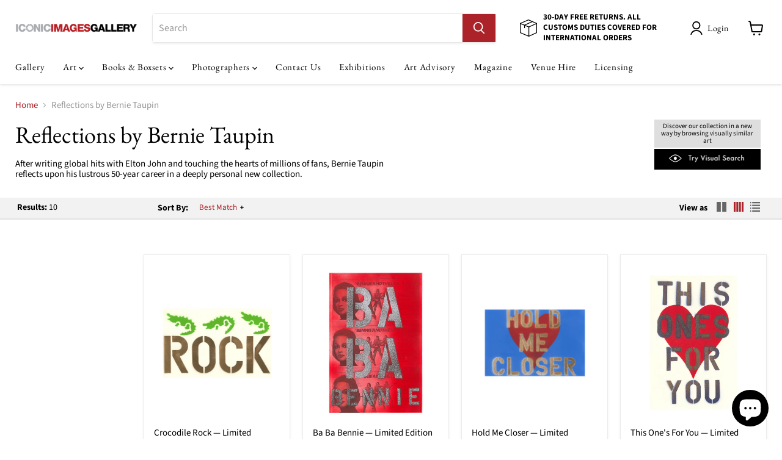

--- FILE ---
content_type: text/html; charset=utf-8
request_url: https://iconicimagesgallery.com/en-ad/collections/bernie-taupin-the-reflections-collection
body_size: 50029
content:
<!doctype html>
<html class="no-js no-touch" lang="en">

  <head>
	<script id="pandectes-rules">   /* PANDECTES-GDPR: DO NOT MODIFY AUTO GENERATED CODE OF THIS SCRIPT */      window.PandectesSettings = {"store":{"id":62354653438,"plan":"basic","theme":"1-27-25_45-Park-Lane_HP_Flip","primaryLocale":"en","adminMode":false,"headless":false,"storefrontRootDomain":"","checkoutRootDomain":"","storefrontAccessToken":""},"tsPublished":1738079190,"declaration":{"showPurpose":false,"showProvider":false,"showDateGenerated":true},"language":{"languageMode":"Single","fallbackLanguage":"en","languageDetection":"browser","languagesSupported":[]},"texts":{"managed":{"headerText":{"en":"We respect your privacy"},"consentText":{"en":"This website uses cookies to ensure you get the best experience."},"dismissButtonText":{"en":"Ok"},"linkText":{"en":"Learn more"},"imprintText":{"en":"Imprint"},"preferencesButtonText":{"en":"Preferences"},"allowButtonText":{"en":"Accept"},"denyButtonText":{"en":"Decline"},"leaveSiteButtonText":{"en":"Leave this site"},"cookiePolicyText":{"en":"Cookie policy"},"preferencesPopupTitleText":{"en":"Manage consent preferences"},"preferencesPopupIntroText":{"en":"We use cookies to optimize website functionality, analyze the performance, and provide personalized experience to you. Some cookies are essential to make the website operate and function correctly. Those cookies cannot be disabled. In this window you can manage your preference of cookies."},"preferencesPopupCloseButtonText":{"en":"Close"},"preferencesPopupAcceptAllButtonText":{"en":"Accept all"},"preferencesPopupRejectAllButtonText":{"en":"Reject all"},"preferencesPopupSaveButtonText":{"en":"Save preferences"},"accessSectionTitleText":{"en":"Data portability"},"accessSectionParagraphText":{"en":"You have the right to request access to your data at any time."},"rectificationSectionTitleText":{"en":"Data Rectification"},"rectificationSectionParagraphText":{"en":"You have the right to request your data to be updated whenever you think it is appropriate."},"erasureSectionTitleText":{"en":"Right to be forgotten"},"erasureSectionParagraphText":{"en":"You have the right to ask all your data to be erased. After that, you will no longer be able to access your account."},"declIntroText":{"en":"We use cookies to optimize website functionality, analyze the performance, and provide personalized experience to you. Some cookies are essential to make the website operate and function correctly. Those cookies cannot be disabled. In this window you can manage your preference of cookies."}},"categories":{"strictlyNecessaryCookiesTitleText":{"en":"Strictly necessary cookies"},"functionalityCookiesTitleText":{"en":"Functional cookies"},"performanceCookiesTitleText":{"en":"Performance cookies"},"targetingCookiesTitleText":{"en":"Targeting cookies"},"unclassifiedCookiesTitleText":{"en":"Unclassified cookies"},"strictlyNecessaryCookiesDescriptionText":{"en":"These cookies are essential in order to enable you to move around the website and use its features, such as accessing secure areas of the website. The website cannot function properly without these cookies."},"functionalityCookiesDescriptionText":{"en":"These cookies enable the site to provide enhanced functionality and personalisation. They may be set by us or by third party providers whose services we have added to our pages. If you do not allow these cookies then some or all of these services may not function properly."},"performanceCookiesDescriptionText":{"en":"These cookies enable us to monitor and improve the performance of our website. For example, they allow us to count visits, identify traffic sources and see which parts of the site are most popular."},"targetingCookiesDescriptionText":{"en":"These cookies may be set through our site by our advertising partners. They may be used by those companies to build a profile of your interests and show you relevant adverts on other sites.    They do not store directly personal information, but are based on uniquely identifying your browser and internet device. If you do not allow these cookies, you will experience less targeted advertising."},"unclassifiedCookiesDescriptionText":{"en":"Unclassified cookies are cookies that we are in the process of classifying, together with the providers of individual cookies."}},"auto":{"declName":{"en":"Name"},"declPath":{"en":"Path"},"declType":{"en":"Type"},"declDomain":{"en":"Domain"},"declPurpose":{"en":"Purpose"},"declProvider":{"en":"Provider"},"declRetention":{"en":"Retention"},"declFirstParty":{"en":"First-party"},"declThirdParty":{"en":"Third-party"},"declSeconds":{"en":"seconds"},"declMinutes":{"en":"minutes"},"declHours":{"en":"hours"},"declDays":{"en":"days"},"declMonths":{"en":"months"},"declYears":{"en":"years"},"declSession":{"en":"Session"},"cookiesDetailsText":{"en":"Cookies details"},"preferencesPopupAlwaysAllowedText":{"en":"Always allowed"},"submitButton":{"en":"Submit"},"submittingButton":{"en":"Submitting..."},"cancelButton":{"en":"Cancel"},"guestsSupportInfoText":{"en":"Please login with your customer account to further proceed."},"guestsSupportEmailPlaceholder":{"en":"E-mail address"},"guestsSupportEmailValidationError":{"en":"Email is not valid"},"guestsSupportEmailSuccessTitle":{"en":"Thank you for your request"},"guestsSupportEmailFailureTitle":{"en":"A problem occurred"},"guestsSupportEmailSuccessMessage":{"en":"If you are registered as a customer of this store, you will soon receive an email with instructions on how to proceed."},"guestsSupportEmailFailureMessage":{"en":"Your request was not submitted. Please try again and if problem persists, contact store owner for assistance."},"confirmationSuccessTitle":{"en":"Your request is verified"},"confirmationFailureTitle":{"en":"A problem occurred"},"confirmationSuccessMessage":{"en":"We will soon get back to you as to your request."},"confirmationFailureMessage":{"en":"Your request was not verified. Please try again and if problem persists, contact store owner for assistance"},"consentSectionTitleText":{"en":"Your cookie consent"},"consentSectionNoConsentText":{"en":"You have not consented to the cookies policy of this website."},"consentSectionConsentedText":{"en":"You consented to the cookies policy of this website on"},"consentStatus":{"en":"Consent preference"},"consentDate":{"en":"Consent date"},"consentId":{"en":"Consent ID"},"consentSectionChangeConsentActionText":{"en":"Change consent preference"},"accessSectionGDPRRequestsActionText":{"en":"Data subject requests"},"accessSectionAccountInfoActionText":{"en":"Personal data"},"accessSectionOrdersRecordsActionText":{"en":"Orders"},"accessSectionDownloadReportActionText":{"en":"Request export"},"rectificationCommentPlaceholder":{"en":"Describe what you want to be updated"},"rectificationCommentValidationError":{"en":"Comment is required"},"rectificationSectionEditAccountActionText":{"en":"Request an update"},"erasureSectionRequestDeletionActionText":{"en":"Request personal data deletion"}}},"library":{"previewMode":false,"fadeInTimeout":0,"defaultBlocked":7,"showLink":true,"showImprintLink":false,"showGoogleLink":false,"enabled":true,"cookie":{"name":"_pandectes_gdpr","expiryDays":365,"secure":true},"dismissOnScroll":false,"dismissOnWindowClick":false,"dismissOnTimeout":false,"palette":{"popup":{"background":"#000000","backgroundForCalculations":{"a":1,"b":0,"g":0,"r":0},"text":"#FFFFFF"},"button":{"background":"transparent","backgroundForCalculations":{"a":1,"b":255,"g":255,"r":255},"text":"#FFFFFF","textForCalculation":{"a":1,"b":255,"g":255,"r":255},"border":"#FFFFFF"}},"content":{"href":"https://iconicimagesgallery.com/pages/privacy-policy","imprintHref":"/","close":"&#10005;","target":"","logo":"<img class=\"cc-banner-logo\" height=\"10\" width=\"10\" src=\"https://cdn.shopify.com/s/files/1/0623/5465/3438/t/105/assets/pandectes-logo.png?v=1738006457\" alt=\"logo\" />"},"window":"<div role=\"dialog\" aria-live=\"polite\" aria-label=\"cookieconsent\" aria-describedby=\"cookieconsent:desc\" id=\"pandectes-banner\" class=\"cc-window-wrapper \"><div class=\"pd-cookie-banner-window cc-window {{classes}}\"><!--googleoff: all-->{{children}}<!--googleon: all--></div></div>","compliance":{"opt-both":"<div class=\"cc-compliance cc-highlight\">{{deny}}{{allow}}</div>"},"type":"opt-both","layouts":{"basic":"{{logo}}{{messagelink}}{{compliance}}{{close}}"},"position":"top","theme":"wired","revokable":true,"animateRevokable":true,"revokableReset":false,"revokableLogoUrl":"","revokablePlacement":"bottom-left","revokableMarginHorizontal":15,"revokableMarginVertical":15,"static":true,"autoAttach":true,"hasTransition":true,"blacklistPage":[""]},"geolocation":{"brOnly":false,"caOnly":false,"chOnly":false,"euOnly":false,"jpOnly":false,"thOnly":false,"canadaOnly":false,"globalVisibility":true},"dsr":{"guestsSupport":false,"accessSectionDownloadReportAuto":false},"banner":{"resetTs":1673621050,"extraCss":"        .cc-banner-logo {max-width: 24em!important;}    @media(min-width: 768px) {.cc-window.cc-floating{max-width: 24em!important;width: 24em!important;}}    .cc-message, .pd-cookie-banner-window .cc-header, .cc-logo {text-align: left}    .cc-window-wrapper{z-index: 2147483647;}    .cc-window{padding: 13px!important;z-index: 2147483647;font-size: 12px!important;font-family: inherit;}    .pd-cookie-banner-window .cc-header{font-size: 12px!important;font-family: inherit;}    .pd-cp-ui{font-family: inherit; background-color: #000000;color:#FFFFFF;}    button.pd-cp-btn, a.pd-cp-btn{}    input + .pd-cp-preferences-slider{background-color: rgba(255, 255, 255, 0.3)}    .pd-cp-scrolling-section::-webkit-scrollbar{background-color: rgba(255, 255, 255, 0.3)}    input:checked + .pd-cp-preferences-slider{background-color: rgba(255, 255, 255, 1)}    .pd-cp-scrolling-section::-webkit-scrollbar-thumb {background-color: rgba(255, 255, 255, 1)}    .pd-cp-ui-close{color:#FFFFFF;}    .pd-cp-preferences-slider:before{background-color: #000000}    .pd-cp-title:before {border-color: #FFFFFF!important}    .pd-cp-preferences-slider{background-color:#FFFFFF}    .pd-cp-toggle{color:#FFFFFF!important}    @media(max-width:699px) {.pd-cp-ui-close-top svg {fill: #FFFFFF}}    .pd-cp-toggle:hover,.pd-cp-toggle:visited,.pd-cp-toggle:active{color:#FFFFFF!important}    .pd-cookie-banner-window {}  ","customJavascript":null,"showPoweredBy":false,"hybridStrict":false,"cookiesBlockedByDefault":"7","isActive":true,"implicitSavePreferences":false,"cookieIcon":true,"blockBots":false,"showCookiesDetails":true,"hasTransition":true,"blockingPage":false,"showOnlyLandingPage":false,"leaveSiteUrl":"https://www.google.com","linkRespectStoreLang":false},"cookies":{"0":[{"name":"keep_alive","type":"http","domain":"iconicimagesgallery.com","path":"/","provider":"Shopify","firstParty":true,"retention":"30 minute(s)","expires":30,"unit":"declMinutes","purpose":{"en":"Used in connection with buyer localization."}},{"name":"secure_customer_sig","type":"http","domain":"iconicimagesgallery.com","path":"/","provider":"Shopify","firstParty":true,"retention":"1 year(s)","expires":1,"unit":"declYears","purpose":{"en":"Used in connection with customer login."}},{"name":"cart_currency","type":"http","domain":"iconicimagesgallery.com","path":"/","provider":"Shopify","firstParty":true,"retention":"14 day(s)","expires":14,"unit":"declDays","purpose":{"en":"Used in connection with shopping cart."}},{"name":"localization","type":"http","domain":"iconicimagesgallery.com","path":"/","provider":"Shopify","firstParty":true,"retention":"1 year(s)","expires":1,"unit":"declYears","purpose":{"en":"Shopify store localization"}},{"name":"_secure_session_id","type":"http","domain":"iconicimagesgallery.com","path":"/","provider":"Shopify","firstParty":true,"retention":"24 hour(s)","expires":24,"unit":"declHours","purpose":{"en":"Used in connection with navigation through a storefront."}}],"1":[{"name":"_landing_page","type":"http","domain":".iconicimagesgallery.com","path":"/","provider":"Shopify","firstParty":true,"retention":"14 day(s)","expires":14,"unit":"declDays","purpose":{"en":"Tracks landing pages."}},{"name":"_orig_referrer","type":"http","domain":".iconicimagesgallery.com","path":"/","provider":"Shopify","firstParty":true,"retention":"14 day(s)","expires":14,"unit":"declDays","purpose":{"en":"Tracks landing pages."}},{"name":"_shopify_y","type":"http","domain":".iconicimagesgallery.com","path":"/","provider":"Shopify","firstParty":true,"retention":"1 year(s)","expires":1,"unit":"declYears","purpose":{"en":"Shopify analytics."}},{"name":"_s","type":"http","domain":".iconicimagesgallery.com","path":"/","provider":"Shopify","firstParty":true,"retention":"30 minute(s)","expires":30,"unit":"declMinutes","purpose":{"en":"Shopify analytics."}},{"name":"_shopify_sa_t","type":"http","domain":".iconicimagesgallery.com","path":"/","provider":"Shopify","firstParty":true,"retention":"30 minute(s)","expires":30,"unit":"declMinutes","purpose":{"en":"Shopify analytics relating to marketing & referrals."}},{"name":"_y","type":"http","domain":".iconicimagesgallery.com","path":"/","provider":"Shopify","firstParty":true,"retention":"1 year(s)","expires":1,"unit":"declYears","purpose":{"en":"Shopify analytics."}},{"name":"_shopify_s","type":"http","domain":".iconicimagesgallery.com","path":"/","provider":"Shopify","firstParty":true,"retention":"30 minute(s)","expires":30,"unit":"declMinutes","purpose":{"en":"Shopify analytics."}},{"name":"_shopify_sa_p","type":"http","domain":".iconicimagesgallery.com","path":"/","provider":"Shopify","firstParty":true,"retention":"30 minute(s)","expires":30,"unit":"declMinutes","purpose":{"en":"Shopify analytics relating to marketing & referrals."}}],"2":[{"name":"_ga_8J3D74GRZ2","type":"http","domain":".iconicimagesgallery.com","path":"/","provider":"Google","firstParty":true,"retention":"1 year(s)","expires":1,"unit":"declYears","purpose":{"en":"Cookie is set by Google Analytics with unknown functionality"}},{"name":"_ga","type":"http","domain":".iconicimagesgallery.com","path":"/","provider":"Google","firstParty":true,"retention":"1 year(s)","expires":1,"unit":"declYears","purpose":{"en":"Cookie is set by Google Analytics with unknown functionality"}},{"name":"_gat_gtag_UA_57809145_3","type":"http","domain":".iconicimagesgallery.com","path":"/","provider":"Google","firstParty":true,"retention":"48 second(s)","expires":48,"unit":"declSeconds","purpose":{"en":"Cookie is placed by Google Analytics to filter requests from bots."}},{"name":"_gat","type":"http","domain":".iconicimagesgallery.com","path":"/","provider":"Google","firstParty":true,"retention":"48 second(s)","expires":48,"unit":"declSeconds","purpose":{"en":"Cookie is placed by Google Analytics to filter requests from bots."}},{"name":"_gid","type":"http","domain":".iconicimagesgallery.com","path":"/","provider":"Google","firstParty":true,"retention":"24 hour(s)","expires":24,"unit":"declHours","purpose":{"en":"Cookie is placed by Google Analytics to count and track pageviews."}}],"4":[{"name":"_gcl_au","type":"http","domain":".iconicimagesgallery.com","path":"/","provider":"Google","firstParty":true,"retention":"90 day(s)","expires":90,"unit":"declDays","purpose":{"en":"Cookie is placed by Google Tag Manager to track conversions."}},{"name":"test_cookie","type":"http","domain":".doubleclick.net","path":"/","provider":"Google","firstParty":true,"retention":"15 minute(s)","expires":15,"unit":"declMinutes","purpose":{"en":"To measure the visitors’ actions after they click through from an advert. Expires after each visit."}},{"name":"IDE","type":"http","domain":".doubleclick.net","path":"/","provider":"Google","firstParty":true,"retention":"1 year(s)","expires":1,"unit":"declYears","purpose":{"en":"To measure the visitors’ actions after they click through from an advert. Expires after 1 year."}},{"name":"_fbp","type":"http","domain":".iconicimagesgallery.com","path":"/","provider":"Facebook","firstParty":true,"retention":"90 day(s)","expires":90,"unit":"declDays","purpose":{"en":"Cookie is placed by Facebook to track visits across websites."}}],"8":[{"name":"GLBE_SESS_ID","type":"http","domain":".iconicimagesgallery.com","path":"/","provider":"Unknown","firstParty":true,"retention":"1 year(s)","expires":1,"unit":"declYears","purpose":{"en":""}},{"name":"glbe-country-promt","type":"http","domain":"iconicimagesgallery.com","path":"/","provider":"Unknown","firstParty":true,"retention":"Session","expires":-1673621209,"unit":"declSeconds","purpose":{"en":""}},{"name":"_abck","type":"http","domain":".list-manage.com","path":"/","provider":"Unknown","firstParty":true,"retention":"1 year(s)","expires":1,"unit":"declYears","purpose":{"en":""}},{"name":"bm_sz","type":"http","domain":".list-manage.com","path":"/","provider":"Unknown","firstParty":true,"retention":"4 hour(s)","expires":4,"unit":"declHours","purpose":{"en":""}}]},"blocker":{"isActive":false,"googleConsentMode":{"id":"","analyticsId":"","adwordsId":"","isActive":false,"adStorageCategory":4,"analyticsStorageCategory":2,"personalizationStorageCategory":1,"functionalityStorageCategory":1,"customEvent":true,"securityStorageCategory":0,"redactData":true,"urlPassthrough":false},"facebookPixel":{"id":"","isActive":false,"ldu":false},"microsoft":{},"rakuten":{"isActive":false,"cmp":false,"ccpa":false},"defaultBlocked":7,"patterns":{"whiteList":[],"blackList":{"1":[],"2":[],"4":[],"8":[]},"iframesWhiteList":[],"iframesBlackList":{"1":[],"2":[],"4":[],"8":[]},"beaconsWhiteList":[],"beaconsBlackList":{"1":[],"2":[],"4":[],"8":[]}}}}      !function(){"use strict";window.PandectesRules=window.PandectesRules||{},window.PandectesRules.manualBlacklist={1:[],2:[],4:[]},window.PandectesRules.blacklistedIFrames={1:[],2:[],4:[]},window.PandectesRules.blacklistedCss={1:[],2:[],4:[]},window.PandectesRules.blacklistedBeacons={1:[],2:[],4:[]};var e="javascript/blocked";function t(e){return new RegExp(e.replace(/[/\\.+?$()]/g,"\\$&").replace("*","(.*)"))}var n=function(e){var t=arguments.length>1&&void 0!==arguments[1]?arguments[1]:"log";new URLSearchParams(window.location.search).get("log")&&console[t]("PandectesRules: ".concat(e))};function a(e){var t=document.createElement("script");t.async=!0,t.src=e,document.head.appendChild(t)}function r(e,t){var n=Object.keys(e);if(Object.getOwnPropertySymbols){var a=Object.getOwnPropertySymbols(e);t&&(a=a.filter((function(t){return Object.getOwnPropertyDescriptor(e,t).enumerable}))),n.push.apply(n,a)}return n}function o(e){for(var t=1;t<arguments.length;t++){var n=null!=arguments[t]?arguments[t]:{};t%2?r(Object(n),!0).forEach((function(t){s(e,t,n[t])})):Object.getOwnPropertyDescriptors?Object.defineProperties(e,Object.getOwnPropertyDescriptors(n)):r(Object(n)).forEach((function(t){Object.defineProperty(e,t,Object.getOwnPropertyDescriptor(n,t))}))}return e}function i(e){var t=function(e,t){if("object"!=typeof e||!e)return e;var n=e[Symbol.toPrimitive];if(void 0!==n){var a=n.call(e,t||"default");if("object"!=typeof a)return a;throw new TypeError("@@toPrimitive must return a primitive value.")}return("string"===t?String:Number)(e)}(e,"string");return"symbol"==typeof t?t:t+""}function s(e,t,n){return(t=i(t))in e?Object.defineProperty(e,t,{value:n,enumerable:!0,configurable:!0,writable:!0}):e[t]=n,e}function c(e,t){return function(e){if(Array.isArray(e))return e}(e)||function(e,t){var n=null==e?null:"undefined"!=typeof Symbol&&e[Symbol.iterator]||e["@@iterator"];if(null!=n){var a,r,o,i,s=[],c=!0,l=!1;try{if(o=(n=n.call(e)).next,0===t){if(Object(n)!==n)return;c=!1}else for(;!(c=(a=o.call(n)).done)&&(s.push(a.value),s.length!==t);c=!0);}catch(e){l=!0,r=e}finally{try{if(!c&&null!=n.return&&(i=n.return(),Object(i)!==i))return}finally{if(l)throw r}}return s}}(e,t)||d(e,t)||function(){throw new TypeError("Invalid attempt to destructure non-iterable instance.\nIn order to be iterable, non-array objects must have a [Symbol.iterator]() method.")}()}function l(e){return function(e){if(Array.isArray(e))return u(e)}(e)||function(e){if("undefined"!=typeof Symbol&&null!=e[Symbol.iterator]||null!=e["@@iterator"])return Array.from(e)}(e)||d(e)||function(){throw new TypeError("Invalid attempt to spread non-iterable instance.\nIn order to be iterable, non-array objects must have a [Symbol.iterator]() method.")}()}function d(e,t){if(e){if("string"==typeof e)return u(e,t);var n=Object.prototype.toString.call(e).slice(8,-1);return"Object"===n&&e.constructor&&(n=e.constructor.name),"Map"===n||"Set"===n?Array.from(e):"Arguments"===n||/^(?:Ui|I)nt(?:8|16|32)(?:Clamped)?Array$/.test(n)?u(e,t):void 0}}function u(e,t){(null==t||t>e.length)&&(t=e.length);for(var n=0,a=new Array(t);n<t;n++)a[n]=e[n];return a}var f=window.PandectesRulesSettings||window.PandectesSettings,g=!(void 0===window.dataLayer||!Array.isArray(window.dataLayer)||!window.dataLayer.some((function(e){return"pandectes_full_scan"===e.event}))),p=function(){var e,t=arguments.length>0&&void 0!==arguments[0]?arguments[0]:"_pandectes_gdpr",n=("; "+document.cookie).split("; "+t+"=");if(n.length<2)e={};else{var a=n.pop().split(";");e=window.atob(a.shift())}var r=function(e){try{return JSON.parse(e)}catch(e){return!1}}(e);return!1!==r?r:e}(),h=f.banner.isActive,y=f.blocker,v=y.defaultBlocked,w=y.patterns,m=p&&null!==p.preferences&&void 0!==p.preferences?p.preferences:null,b=g?0:h?null===m?v:m:0,k={1:!(1&b),2:!(2&b),4:!(4&b)},_=w.blackList,S=w.whiteList,L=w.iframesBlackList,C=w.iframesWhiteList,P=w.beaconsBlackList,A=w.beaconsWhiteList,O={blackList:[],whiteList:[],iframesBlackList:{1:[],2:[],4:[],8:[]},iframesWhiteList:[],beaconsBlackList:{1:[],2:[],4:[],8:[]},beaconsWhiteList:[]};[1,2,4].map((function(e){var n;k[e]||((n=O.blackList).push.apply(n,l(_[e].length?_[e].map(t):[])),O.iframesBlackList[e]=L[e].length?L[e].map(t):[],O.beaconsBlackList[e]=P[e].length?P[e].map(t):[])})),O.whiteList=S.length?S.map(t):[],O.iframesWhiteList=C.length?C.map(t):[],O.beaconsWhiteList=A.length?A.map(t):[];var E={scripts:[],iframes:{1:[],2:[],4:[]},beacons:{1:[],2:[],4:[]},css:{1:[],2:[],4:[]}},I=function(t,n){return t&&(!n||n!==e)&&(!O.blackList||O.blackList.some((function(e){return e.test(t)})))&&(!O.whiteList||O.whiteList.every((function(e){return!e.test(t)})))},B=function(e,t){var n=O.iframesBlackList[t],a=O.iframesWhiteList;return e&&(!n||n.some((function(t){return t.test(e)})))&&(!a||a.every((function(t){return!t.test(e)})))},j=function(e,t){var n=O.beaconsBlackList[t],a=O.beaconsWhiteList;return e&&(!n||n.some((function(t){return t.test(e)})))&&(!a||a.every((function(t){return!t.test(e)})))},T=new MutationObserver((function(e){for(var t=0;t<e.length;t++)for(var n=e[t].addedNodes,a=0;a<n.length;a++){var r=n[a],o=r.dataset&&r.dataset.cookiecategory;if(1===r.nodeType&&"LINK"===r.tagName){var i=r.dataset&&r.dataset.href;if(i&&o)switch(o){case"functionality":case"C0001":E.css[1].push(i);break;case"performance":case"C0002":E.css[2].push(i);break;case"targeting":case"C0003":E.css[4].push(i)}}}})),R=new MutationObserver((function(t){for(var a=0;a<t.length;a++)for(var r=t[a].addedNodes,o=function(){var t=r[i],a=t.src||t.dataset&&t.dataset.src,o=t.dataset&&t.dataset.cookiecategory;if(1===t.nodeType&&"IFRAME"===t.tagName){if(a){var s=!1;B(a,1)||"functionality"===o||"C0001"===o?(s=!0,E.iframes[1].push(a)):B(a,2)||"performance"===o||"C0002"===o?(s=!0,E.iframes[2].push(a)):(B(a,4)||"targeting"===o||"C0003"===o)&&(s=!0,E.iframes[4].push(a)),s&&(t.removeAttribute("src"),t.setAttribute("data-src",a))}}else if(1===t.nodeType&&"IMG"===t.tagName){if(a){var c=!1;j(a,1)?(c=!0,E.beacons[1].push(a)):j(a,2)?(c=!0,E.beacons[2].push(a)):j(a,4)&&(c=!0,E.beacons[4].push(a)),c&&(t.removeAttribute("src"),t.setAttribute("data-src",a))}}else if(1===t.nodeType&&"SCRIPT"===t.tagName){var l=t.type,d=!1;if(I(a,l)?(n("rule blocked: ".concat(a)),d=!0):a&&o?n("manually blocked @ ".concat(o,": ").concat(a)):o&&n("manually blocked @ ".concat(o,": inline code")),d){E.scripts.push([t,l]),t.type=e;t.addEventListener("beforescriptexecute",(function n(a){t.getAttribute("type")===e&&a.preventDefault(),t.removeEventListener("beforescriptexecute",n)})),t.parentElement&&t.parentElement.removeChild(t)}}},i=0;i<r.length;i++)o()})),D=document.createElement,x={src:Object.getOwnPropertyDescriptor(HTMLScriptElement.prototype,"src"),type:Object.getOwnPropertyDescriptor(HTMLScriptElement.prototype,"type")};window.PandectesRules.unblockCss=function(e){var t=E.css[e]||[];t.length&&n("Unblocking CSS for ".concat(e)),t.forEach((function(e){var t=document.querySelector('link[data-href^="'.concat(e,'"]'));t.removeAttribute("data-href"),t.href=e})),E.css[e]=[]},window.PandectesRules.unblockIFrames=function(e){var t=E.iframes[e]||[];t.length&&n("Unblocking IFrames for ".concat(e)),O.iframesBlackList[e]=[],t.forEach((function(e){var t=document.querySelector('iframe[data-src^="'.concat(e,'"]'));t.removeAttribute("data-src"),t.src=e})),E.iframes[e]=[]},window.PandectesRules.unblockBeacons=function(e){var t=E.beacons[e]||[];t.length&&n("Unblocking Beacons for ".concat(e)),O.beaconsBlackList[e]=[],t.forEach((function(e){var t=document.querySelector('img[data-src^="'.concat(e,'"]'));t.removeAttribute("data-src"),t.src=e})),E.beacons[e]=[]},window.PandectesRules.unblockInlineScripts=function(e){var t=1===e?"functionality":2===e?"performance":"targeting",a=document.querySelectorAll('script[type="javascript/blocked"][data-cookiecategory="'.concat(t,'"]'));n("unblockInlineScripts: ".concat(a.length," in ").concat(t)),a.forEach((function(e){var t=document.createElement("script");t.type="text/javascript",e.hasAttribute("src")?t.src=e.getAttribute("src"):t.textContent=e.textContent,document.head.appendChild(t),e.parentNode.removeChild(e)}))},window.PandectesRules.unblockInlineCss=function(e){var t=1===e?"functionality":2===e?"performance":"targeting",a=document.querySelectorAll('link[data-cookiecategory="'.concat(t,'"]'));n("unblockInlineCss: ".concat(a.length," in ").concat(t)),a.forEach((function(e){e.href=e.getAttribute("data-href")}))},window.PandectesRules.unblock=function(e){e.length<1?(O.blackList=[],O.whiteList=[],O.iframesBlackList=[],O.iframesWhiteList=[]):(O.blackList&&(O.blackList=O.blackList.filter((function(t){return e.every((function(e){return"string"==typeof e?!t.test(e):e instanceof RegExp?t.toString()!==e.toString():void 0}))}))),O.whiteList&&(O.whiteList=[].concat(l(O.whiteList),l(e.map((function(e){if("string"==typeof e){var n=".*"+t(e)+".*";if(O.whiteList.every((function(e){return e.toString()!==n.toString()})))return new RegExp(n)}else if(e instanceof RegExp&&O.whiteList.every((function(t){return t.toString()!==e.toString()})))return e;return null})).filter(Boolean)))));var a=0;l(E.scripts).forEach((function(e,t){var n=c(e,2),r=n[0],o=n[1];if(function(e){var t=e.getAttribute("src");return O.blackList&&O.blackList.every((function(e){return!e.test(t)}))||O.whiteList&&O.whiteList.some((function(e){return e.test(t)}))}(r)){for(var i=document.createElement("script"),s=0;s<r.attributes.length;s++){var l=r.attributes[s];"src"!==l.name&&"type"!==l.name&&i.setAttribute(l.name,r.attributes[s].value)}i.setAttribute("src",r.src),i.setAttribute("type",o||"application/javascript"),document.head.appendChild(i),E.scripts.splice(t-a,1),a++}})),0==O.blackList.length&&0===O.iframesBlackList[1].length&&0===O.iframesBlackList[2].length&&0===O.iframesBlackList[4].length&&0===O.beaconsBlackList[1].length&&0===O.beaconsBlackList[2].length&&0===O.beaconsBlackList[4].length&&(n("Disconnecting observers"),R.disconnect(),T.disconnect())};var N=f.store,U=N.adminMode,z=N.headless,M=N.storefrontRootDomain,q=N.checkoutRootDomain,F=N.storefrontAccessToken,W=f.banner.isActive,H=f.blocker.defaultBlocked;W&&function(e){if(window.Shopify&&window.Shopify.customerPrivacy)e();else{var t=null;window.Shopify&&window.Shopify.loadFeatures&&window.Shopify.trackingConsent?e():t=setInterval((function(){window.Shopify&&window.Shopify.loadFeatures&&(clearInterval(t),window.Shopify.loadFeatures([{name:"consent-tracking-api",version:"0.1"}],(function(t){t?n("Shopify.customerPrivacy API - failed to load"):(n("shouldShowBanner() -> ".concat(window.Shopify.trackingConsent.shouldShowBanner()," | saleOfDataRegion() -> ").concat(window.Shopify.trackingConsent.saleOfDataRegion())),e())})))}),10)}}((function(){!function(){var e=window.Shopify.trackingConsent;if(!1!==e.shouldShowBanner()||null!==m||7!==H)try{var t=U&&!(window.Shopify&&window.Shopify.AdminBarInjector),a={preferences:!(1&b)||g||t,analytics:!(2&b)||g||t,marketing:!(4&b)||g||t};z&&(a.headlessStorefront=!0,a.storefrontRootDomain=null!=M&&M.length?M:window.location.hostname,a.checkoutRootDomain=null!=q&&q.length?q:"checkout.".concat(window.location.hostname),a.storefrontAccessToken=null!=F&&F.length?F:""),e.firstPartyMarketingAllowed()===a.marketing&&e.analyticsProcessingAllowed()===a.analytics&&e.preferencesProcessingAllowed()===a.preferences||e.setTrackingConsent(a,(function(e){e&&e.error?n("Shopify.customerPrivacy API - failed to setTrackingConsent"):n("setTrackingConsent(".concat(JSON.stringify(a),")"))}))}catch(e){n("Shopify.customerPrivacy API - exception")}}(),function(){if(z){var e=window.Shopify.trackingConsent,t=e.currentVisitorConsent();if(navigator.globalPrivacyControl&&""===t.sale_of_data){var a={sale_of_data:!1,headlessStorefront:!0};a.storefrontRootDomain=null!=M&&M.length?M:window.location.hostname,a.checkoutRootDomain=null!=q&&q.length?q:"checkout.".concat(window.location.hostname),a.storefrontAccessToken=null!=F&&F.length?F:"",e.setTrackingConsent(a,(function(e){e&&e.error?n("Shopify.customerPrivacy API - failed to setTrackingConsent({".concat(JSON.stringify(a),")")):n("setTrackingConsent(".concat(JSON.stringify(a),")"))}))}}}()}));var G=["AT","BE","BG","HR","CY","CZ","DK","EE","FI","FR","DE","GR","HU","IE","IT","LV","LT","LU","MT","NL","PL","PT","RO","SK","SI","ES","SE","GB","LI","NO","IS"],J=f.banner,V=J.isActive,K=J.hybridStrict,$=f.geolocation,Y=$.caOnly,Z=void 0!==Y&&Y,Q=$.euOnly,X=void 0!==Q&&Q,ee=$.brOnly,te=void 0!==ee&&ee,ne=$.jpOnly,ae=void 0!==ne&&ne,re=$.thOnly,oe=void 0!==re&&re,ie=$.chOnly,se=void 0!==ie&&ie,ce=$.zaOnly,le=void 0!==ce&&ce,de=$.canadaOnly,ue=void 0!==de&&de,fe=$.globalVisibility,ge=void 0===fe||fe,pe=f.blocker,he=pe.defaultBlocked,ye=void 0===he?7:he,ve=pe.googleConsentMode,we=ve.isActive,me=ve.customEvent,be=ve.id,ke=void 0===be?"":be,_e=ve.analyticsId,Se=void 0===_e?"":_e,Le=ve.adwordsId,Ce=void 0===Le?"":Le,Pe=ve.redactData,Ae=ve.urlPassthrough,Oe=ve.adStorageCategory,Ee=ve.analyticsStorageCategory,Ie=ve.functionalityStorageCategory,Be=ve.personalizationStorageCategory,je=ve.securityStorageCategory,Te=ve.dataLayerProperty,Re=void 0===Te?"dataLayer":Te,De=ve.waitForUpdate,xe=void 0===De?0:De,Ne=ve.useNativeChannel,Ue=void 0!==Ne&&Ne;function ze(){window[Re].push(arguments)}window[Re]=window[Re]||[];var Me,qe,Fe={hasInitialized:!1,useNativeChannel:!1,ads_data_redaction:!1,url_passthrough:!1,data_layer_property:"dataLayer",storage:{ad_storage:"granted",ad_user_data:"granted",ad_personalization:"granted",analytics_storage:"granted",functionality_storage:"granted",personalization_storage:"granted",security_storage:"granted"}};if(V&&we){var We=ye&Oe?"denied":"granted",He=ye&Ee?"denied":"granted",Ge=ye&Ie?"denied":"granted",Je=ye&Be?"denied":"granted",Ve=ye&je?"denied":"granted";Fe.hasInitialized=!0,Fe.useNativeChannel=Ue,Fe.url_passthrough=Ae,Fe.ads_data_redaction="denied"===We&&Pe,Fe.storage.ad_storage=We,Fe.storage.ad_user_data=We,Fe.storage.ad_personalization=We,Fe.storage.analytics_storage=He,Fe.storage.functionality_storage=Ge,Fe.storage.personalization_storage=Je,Fe.storage.security_storage=Ve,Fe.data_layer_property=Re||"dataLayer",Fe.ads_data_redaction&&ze("set","ads_data_redaction",Fe.ads_data_redaction),Fe.url_passthrough&&ze("set","url_passthrough",Fe.url_passthrough),function(){!1===Ue?console.log("Pandectes: Google Consent Mode (av2)"):console.log("Pandectes: Google Consent Mode (av2nc)");var e=b!==ye?{wait_for_update:xe||500}:xe?{wait_for_update:xe}:{};ge&&!K?ze("consent","default",o(o({},Fe.storage),e)):(ze("consent","default",o(o(o({},Fe.storage),e),{},{region:[].concat(l(X||K?G:[]),l(Z&&!K?["US-CA","US-VA","US-CT","US-UT","US-CO"]:[]),l(te&&!K?["BR"]:[]),l(ae&&!K?["JP"]:[]),l(ue&&!K?["CA"]:[]),l(oe&&!K?["TH"]:[]),l(se&&!K?["CH"]:[]),l(le&&!K?["ZA"]:[]))})),ze("consent","default",{ad_storage:"granted",ad_user_data:"granted",ad_personalization:"granted",analytics_storage:"granted",functionality_storage:"granted",personalization_storage:"granted",security_storage:"granted"}));if(null!==m){var t=b&Oe?"denied":"granted",n=b&Ee?"denied":"granted",r=b&Ie?"denied":"granted",i=b&Be?"denied":"granted",s=b&je?"denied":"granted";Fe.storage.ad_storage=t,Fe.storage.ad_user_data=t,Fe.storage.ad_personalization=t,Fe.storage.analytics_storage=n,Fe.storage.functionality_storage=r,Fe.storage.personalization_storage=i,Fe.storage.security_storage=s,ze("consent","update",Fe.storage)}(ke.length||Se.length||Ce.length)&&(window[Fe.data_layer_property].push({"pandectes.start":(new Date).getTime(),event:"pandectes-rules.min.js"}),(Se.length||Ce.length)&&ze("js",new Date));var c="https://www.googletagmanager.com";if(ke.length){var d=ke.split(",");window[Fe.data_layer_property].push({"gtm.start":(new Date).getTime(),event:"gtm.js"});for(var u=0;u<d.length;u++){var f="dataLayer"!==Fe.data_layer_property?"&l=".concat(Fe.data_layer_property):"";a("".concat(c,"/gtm.js?id=").concat(d[u].trim()).concat(f))}}if(Se.length)for(var g=Se.split(","),p=0;p<g.length;p++){var h=g[p].trim();h.length&&(a("".concat(c,"/gtag/js?id=").concat(h)),ze("config",h,{send_page_view:!1}))}if(Ce.length)for(var y=Ce.split(","),v=0;v<y.length;v++){var w=y[v].trim();w.length&&(a("".concat(c,"/gtag/js?id=").concat(w)),ze("config",w,{allow_enhanced_conversions:!0}))}}()}V&&me&&(qe={event:"Pandectes_Consent_Update",pandectes_status:7===(Me=b)?"deny":0===Me?"allow":"mixed",pandectes_categories:{C0000:"allow",C0001:k[1]?"allow":"deny",C0002:k[2]?"allow":"deny",C0003:k[4]?"allow":"deny"}},window[Re].push(qe),null!==m&&function(e){if(window.Shopify&&window.Shopify.analytics)e();else{var t=null;window.Shopify&&window.Shopify.analytics?e():t=setInterval((function(){window.Shopify&&window.Shopify.analytics&&(clearInterval(t),e())}),10)}}((function(){console.log("publishing Web Pixels API custom event"),window.Shopify.analytics.publish("Pandectes_Consent_Update",qe)})));var Ke=f.blocker,$e=Ke.klaviyoIsActive,Ye=Ke.googleConsentMode.adStorageCategory;$e&&window.addEventListener("PandectesEvent_OnConsent",(function(e){var t=e.detail.preferences;if(null!=t){var n=t&Ye?"denied":"granted";void 0!==window.klaviyo&&window.klaviyo.isIdentified()&&window.klaviyo.push(["identify",{ad_personalization:n,ad_user_data:n}])}})),f.banner.revokableTrigger&&window.addEventListener("PandectesEvent_OnInitialize",(function(){document.querySelectorAll('[href*="#reopenBanner"]').forEach((function(e){e.onclick=function(e){e.preventDefault(),window.Pandectes.fn.revokeConsent()}}))}));var Ze=f.banner.isActive,Qe=f.blocker,Xe=Qe.defaultBlocked,et=void 0===Xe?7:Xe,tt=Qe.microsoft,nt=tt.isActive,at=tt.uetTags,rt=tt.dataLayerProperty,ot=void 0===rt?"uetq":rt,it={hasInitialized:!1,data_layer_property:"uetq",storage:{ad_storage:"granted"}};if(window[ot]=window[ot]||[],nt&&ft("_uetmsdns","1",365),Ze&&nt){var st=4&et?"denied":"granted";if(it.hasInitialized=!0,it.storage.ad_storage=st,window[ot].push("consent","default",it.storage),"granted"==st&&(ft("_uetmsdns","0",365),console.log("setting cookie")),null!==m){var ct=4&b?"denied":"granted";it.storage.ad_storage=ct,window[ot].push("consent","update",it.storage),"granted"===ct&&ft("_uetmsdns","0",365)}if(at.length)for(var lt=at.split(","),dt=0;dt<lt.length;dt++)lt[dt].trim().length&&ut(lt[dt])}function ut(e){var t=document.createElement("script");t.type="text/javascript",t.src="//bat.bing.com/bat.js",t.onload=function(){var t={ti:e};t.q=window.uetq,window.uetq=new UET(t),window.uetq.push("consent","default",{ad_storage:"denied"}),window[ot].push("pageLoad")},document.head.appendChild(t)}function ft(e,t,n){var a=new Date;a.setTime(a.getTime()+24*n*60*60*1e3);var r="expires="+a.toUTCString();document.cookie="".concat(e,"=").concat(t,"; ").concat(r,"; path=/; secure; samesite=strict")}window.PandectesRules.gcm=Fe;var gt=f.banner.isActive,pt=f.blocker.isActive;n("Prefs: ".concat(b," | Banner: ").concat(gt?"on":"off"," | Blocker: ").concat(pt?"on":"off"));var ht=null===m&&/\/checkouts\//.test(window.location.pathname);0!==b&&!1===g&&pt&&!ht&&(n("Blocker will execute"),document.createElement=function(){for(var t=arguments.length,n=new Array(t),a=0;a<t;a++)n[a]=arguments[a];if("script"!==n[0].toLowerCase())return D.bind?D.bind(document).apply(void 0,n):D;var r=D.bind(document).apply(void 0,n);try{Object.defineProperties(r,{src:o(o({},x.src),{},{set:function(t){I(t,r.type)&&x.type.set.call(this,e),x.src.set.call(this,t)}}),type:o(o({},x.type),{},{get:function(){var t=x.type.get.call(this);return t===e||I(this.src,t)?null:t},set:function(t){var n=I(r.src,r.type)?e:t;x.type.set.call(this,n)}})}),r.setAttribute=function(t,n){if("type"===t){var a=I(r.src,r.type)?e:n;x.type.set.call(r,a)}else"src"===t?(I(n,r.type)&&x.type.set.call(r,e),x.src.set.call(r,n)):HTMLScriptElement.prototype.setAttribute.call(r,t,n)}}catch(e){console.warn("Yett: unable to prevent script execution for script src ",r.src,".\n",'A likely cause would be because you are using a third-party browser extension that monkey patches the "document.createElement" function.')}return r},R.observe(document.documentElement,{childList:!0,subtree:!0}),T.observe(document.documentElement,{childList:!0,subtree:!0}))}();
</script>
	
	
	
	
	
	
	
	
	
	
	
	
	
	
	
	
	
	
	
	
	
	
	
	
	
	
	
	
	
	
	
	
	
	
	
	
	

    <meta charset="utf-8">
    <meta http-equiv="x-ua-compatible" content="IE=edge">

    <link rel="preconnect" href="https://cdn.shopify.com">
    <link rel="preconnect" href="https://fonts.shopifycdn.com">
    <link rel="preconnect" href="https://v.shopify.com">
    <link rel="preconnect" href="https://cdn.shopifycloud.com">

    <title>
      
Reflections by Bernie Taupin | Iconic Images</title>

    
      <meta name="description" content="After writing global hits with Elton John and touching the hearts of millions of fans, Bernie Taupin reflects upon his lustrous 50-year career in a deeply personal new collection.">
    



    
  <link rel="shortcut icon" href="//iconicimagesgallery.com/cdn/shop/files/iconic-favicon-32x32_32x32.png?v=1644526831" type="image/png">


    
      <link rel="canonical" href="https://iconicimagesgallery.com/en-ad/collections/bernie-taupin-the-reflections-collection" />
    

    <meta name="viewport" content="width=device-width">

    
    















<meta property="og:site_name" content="Iconic Images">
<meta property="og:url" content="https://iconicimagesgallery.com/en-ad/collections/bernie-taupin-the-reflections-collection">
<meta property="og:title" content="Reflections by Bernie Taupin">
<meta property="og:type" content="website">
<meta property="og:description" content="After writing global hits with Elton John and touching the hearts of millions of fans, Bernie Taupin reflects upon his lustrous 50-year career in a deeply personal new collection.">




    
    
    

    
    
    <meta
      property="og:image"
      content="https://iconicimagesgallery.com/cdn/shop/files/iconic-images-favicon_2f49388f-4aec-4906-b018-67ae88f716cc_1200x1200.png?v=1668035809"
    />
    <meta
      property="og:image:secure_url"
      content="https://iconicimagesgallery.com/cdn/shop/files/iconic-images-favicon_2f49388f-4aec-4906-b018-67ae88f716cc_1200x1200.png?v=1668035809"
    />
    <meta property="og:image:width" content="1200" />
    <meta property="og:image:height" content="1200" />
    
    
    <meta property="og:image:alt" content="Social media image" />
  









  <meta name="twitter:site" content="@https://x.com/iconicimagesnet?lang=en">








<meta name="twitter:title" content="Reflections by Bernie Taupin">
<meta name="twitter:description" content="After writing global hits with Elton John and touching the hearts of millions of fans, Bernie Taupin reflects upon his lustrous 50-year career in a deeply personal new collection.">


    
    
    
      
      
      <meta name="twitter:card" content="summary">
    
    
    <meta
      property="twitter:image"
      content="https://iconicimagesgallery.com/cdn/shop/files/iconic-images-favicon_2f49388f-4aec-4906-b018-67ae88f716cc_1200x1200_crop_center.png?v=1668035809"
    />
    <meta property="twitter:image:width" content="1200" />
    <meta property="twitter:image:height" content="1200" />
    
    
    <meta property="twitter:image:alt" content="Social media image" />
  



    <link rel="preload" href="//iconicimagesgallery.com/cdn/fonts/ebgaramond/ebgaramond_n4.f03b4ad40330b0ec2af5bb96f169ce0df8a12bc0.woff2" as="font" crossorigin="anonymous">
    <link rel="preload" as="style" href="//iconicimagesgallery.com/cdn/shop/t/113/assets/theme.css?v=138777657380426690491767886197">
    <link rel="preload" as="style" href="//iconicimagesgallery.com/cdn/shop/t/113/assets/overrides-main.css?v=125663676897142714961755186615">

    <script>window.performance && window.performance.mark && window.performance.mark('shopify.content_for_header.start');</script><meta name="facebook-domain-verification" content="7y2l77rtvdvm9bhifqi0qb4vt87knd">
<meta id="shopify-digital-wallet" name="shopify-digital-wallet" content="/62354653438/digital_wallets/dialog">
<link rel="alternate" type="application/atom+xml" title="Feed" href="/en-ad/collections/bernie-taupin-the-reflections-collection.atom" />
<link rel="alternate" hreflang="x-default" href="https://iconicimagesgallery.com/collections/bernie-taupin-the-reflections-collection">
<link rel="alternate" hreflang="en" href="https://iconicimagesgallery.com/collections/bernie-taupin-the-reflections-collection">
<link rel="alternate" hreflang="en-CR" href="https://iconicimagesgallery.com/en-cr/collections/bernie-taupin-the-reflections-collection">
<link rel="alternate" hreflang="en-AD" href="https://iconicimagesgallery.com/en-ad/collections/bernie-taupin-the-reflections-collection">
<link rel="alternate" hreflang="en-AE" href="https://iconicimagesgallery.com/en-ae/collections/bernie-taupin-the-reflections-collection">
<link rel="alternate" hreflang="en-AG" href="https://iconicimagesgallery.com/en-ag/collections/bernie-taupin-the-reflections-collection">
<link rel="alternate" hreflang="en-AI" href="https://iconicimagesgallery.com/en-ai/collections/bernie-taupin-the-reflections-collection">
<link rel="alternate" hreflang="en-AL" href="https://iconicimagesgallery.com/en-al/collections/bernie-taupin-the-reflections-collection">
<link rel="alternate" hreflang="en-AM" href="https://iconicimagesgallery.com/en-am/collections/bernie-taupin-the-reflections-collection">
<link rel="alternate" hreflang="en-AO" href="https://iconicimagesgallery.com/en-ao/collections/bernie-taupin-the-reflections-collection">
<link rel="alternate" hreflang="en-AR" href="https://iconicimagesgallery.com/en-ar/collections/bernie-taupin-the-reflections-collection">
<link rel="alternate" hreflang="en-AT" href="https://iconicimagesgallery.com/en-at/collections/bernie-taupin-the-reflections-collection">
<link rel="alternate" hreflang="en-AU" href="https://iconicimagesgallery.com/en-au/collections/bernie-taupin-the-reflections-collection">
<link rel="alternate" hreflang="en-AW" href="https://iconicimagesgallery.com/en-aw/collections/bernie-taupin-the-reflections-collection">
<link rel="alternate" hreflang="en-AZ" href="https://iconicimagesgallery.com/en-az/collections/bernie-taupin-the-reflections-collection">
<link rel="alternate" hreflang="en-BA" href="https://iconicimagesgallery.com/en-ba/collections/bernie-taupin-the-reflections-collection">
<link rel="alternate" hreflang="en-BB" href="https://iconicimagesgallery.com/en-bb/collections/bernie-taupin-the-reflections-collection">
<link rel="alternate" hreflang="en-BD" href="https://iconicimagesgallery.com/en-bd/collections/bernie-taupin-the-reflections-collection">
<link rel="alternate" hreflang="en-BE" href="https://iconicimagesgallery.com/en-be/collections/bernie-taupin-the-reflections-collection">
<link rel="alternate" hreflang="en-BF" href="https://iconicimagesgallery.com/en-bf/collections/bernie-taupin-the-reflections-collection">
<link rel="alternate" hreflang="en-BG" href="https://iconicimagesgallery.com/en-bg/collections/bernie-taupin-the-reflections-collection">
<link rel="alternate" hreflang="en-BJ" href="https://iconicimagesgallery.com/en-bj/collections/bernie-taupin-the-reflections-collection">
<link rel="alternate" hreflang="en-BN" href="https://iconicimagesgallery.com/en-bn/collections/bernie-taupin-the-reflections-collection">
<link rel="alternate" hreflang="en-BO" href="https://iconicimagesgallery.com/en-bo/collections/bernie-taupin-the-reflections-collection">
<link rel="alternate" hreflang="en-BR" href="https://iconicimagesgallery.com/en-br/collections/bernie-taupin-the-reflections-collection">
<link rel="alternate" hreflang="en-BS" href="https://iconicimagesgallery.com/en-bs/collections/bernie-taupin-the-reflections-collection">
<link rel="alternate" hreflang="en-BW" href="https://iconicimagesgallery.com/en-bw/collections/bernie-taupin-the-reflections-collection">
<link rel="alternate" hreflang="en-BZ" href="https://iconicimagesgallery.com/en-bz/collections/bernie-taupin-the-reflections-collection">
<link rel="alternate" hreflang="en-CA" href="https://iconicimagesgallery.com/en-ca/collections/bernie-taupin-the-reflections-collection">
<link rel="alternate" hreflang="en-CI" href="https://iconicimagesgallery.com/en-ci/collections/bernie-taupin-the-reflections-collection">
<link rel="alternate" hreflang="en-CK" href="https://iconicimagesgallery.com/en-ck/collections/bernie-taupin-the-reflections-collection">
<link rel="alternate" hreflang="en-CL" href="https://iconicimagesgallery.com/en-cl/collections/bernie-taupin-the-reflections-collection">
<link rel="alternate" hreflang="en-CM" href="https://iconicimagesgallery.com/en-cm/collections/bernie-taupin-the-reflections-collection">
<link rel="alternate" hreflang="en-CN" href="https://iconicimagesgallery.com/en-cn/collections/bernie-taupin-the-reflections-collection">
<link rel="alternate" hreflang="en-CO" href="https://iconicimagesgallery.com/en-co/collections/bernie-taupin-the-reflections-collection">
<link rel="alternate" hreflang="en-CV" href="https://iconicimagesgallery.com/en-cv/collections/bernie-taupin-the-reflections-collection">
<link rel="alternate" hreflang="en-CY" href="https://iconicimagesgallery.com/en-cy/collections/bernie-taupin-the-reflections-collection">
<link rel="alternate" hreflang="en-CZ" href="https://iconicimagesgallery.com/en-cz/collections/bernie-taupin-the-reflections-collection">
<link rel="alternate" hreflang="en-DJ" href="https://iconicimagesgallery.com/en-dj/collections/bernie-taupin-the-reflections-collection">
<link rel="alternate" hreflang="en-DK" href="https://iconicimagesgallery.com/en-dk/collections/bernie-taupin-the-reflections-collection">
<link rel="alternate" hreflang="en-DM" href="https://iconicimagesgallery.com/en-dm/collections/bernie-taupin-the-reflections-collection">
<link rel="alternate" hreflang="en-DO" href="https://iconicimagesgallery.com/en-do/collections/bernie-taupin-the-reflections-collection">
<link rel="alternate" hreflang="en-DZ" href="https://iconicimagesgallery.com/en-dz/collections/bernie-taupin-the-reflections-collection">
<link rel="alternate" hreflang="en-EC" href="https://iconicimagesgallery.com/en-ec/collections/bernie-taupin-the-reflections-collection">
<link rel="alternate" hreflang="en-EE" href="https://iconicimagesgallery.com/en-ee/collections/bernie-taupin-the-reflections-collection">
<link rel="alternate" hreflang="en-EG" href="https://iconicimagesgallery.com/en-eg/collections/bernie-taupin-the-reflections-collection">
<link rel="alternate" hreflang="en-ES" href="https://iconicimagesgallery.com/en-es/collections/bernie-taupin-the-reflections-collection">
<link rel="alternate" hreflang="en-ET" href="https://iconicimagesgallery.com/en-et/collections/bernie-taupin-the-reflections-collection">
<link rel="alternate" hreflang="en-DE" href="https://iconicimagesgallery.com/en-de/collections/bernie-taupin-the-reflections-collection">
<link rel="alternate" hreflang="en-FJ" href="https://iconicimagesgallery.com/en-fj/collections/bernie-taupin-the-reflections-collection">
<link rel="alternate" hreflang="en-FK" href="https://iconicimagesgallery.com/en-fk/collections/bernie-taupin-the-reflections-collection">
<link rel="alternate" hreflang="en-FO" href="https://iconicimagesgallery.com/en-fo/collections/bernie-taupin-the-reflections-collection">
<link rel="alternate" hreflang="en-FR" href="https://iconicimagesgallery.com/en-fr/collections/bernie-taupin-the-reflections-collection">
<link rel="alternate" hreflang="en-GA" href="https://iconicimagesgallery.com/en-ga/collections/bernie-taupin-the-reflections-collection">
<link rel="alternate" hreflang="en-GD" href="https://iconicimagesgallery.com/en-gd/collections/bernie-taupin-the-reflections-collection">
<link rel="alternate" hreflang="en-GE" href="https://iconicimagesgallery.com/en-ge/collections/bernie-taupin-the-reflections-collection">
<link rel="alternate" hreflang="en-GF" href="https://iconicimagesgallery.com/en-gf/collections/bernie-taupin-the-reflections-collection">
<link rel="alternate" hreflang="en-GG" href="https://iconicimagesgallery.com/en-gg/collections/bernie-taupin-the-reflections-collection">
<link rel="alternate" hreflang="en-GH" href="https://iconicimagesgallery.com/en-gh/collections/bernie-taupin-the-reflections-collection">
<link rel="alternate" hreflang="en-GI" href="https://iconicimagesgallery.com/en-gi/collections/bernie-taupin-the-reflections-collection">
<link rel="alternate" hreflang="en-GL" href="https://iconicimagesgallery.com/en-gl/collections/bernie-taupin-the-reflections-collection">
<link rel="alternate" hreflang="en-GM" href="https://iconicimagesgallery.com/en-gm/collections/bernie-taupin-the-reflections-collection">
<link rel="alternate" hreflang="en-GN" href="https://iconicimagesgallery.com/en-gn/collections/bernie-taupin-the-reflections-collection">
<link rel="alternate" hreflang="en-GP" href="https://iconicimagesgallery.com/en-gp/collections/bernie-taupin-the-reflections-collection">
<link rel="alternate" hreflang="en-GQ" href="https://iconicimagesgallery.com/en-gq/collections/bernie-taupin-the-reflections-collection">
<link rel="alternate" hreflang="en-GR" href="https://iconicimagesgallery.com/en-gr/collections/bernie-taupin-the-reflections-collection">
<link rel="alternate" hreflang="en-IL" href="https://iconicimagesgallery.com/en-il/collections/bernie-taupin-the-reflections-collection">
<link rel="alternate" hreflang="en-IT" href="https://iconicimagesgallery.com/en-it/collections/bernie-taupin-the-reflections-collection">
<link rel="alternate" hreflang="en-GW" href="https://iconicimagesgallery.com/en-gw/collections/bernie-taupin-the-reflections-collection">
<link rel="alternate" hreflang="en-GY" href="https://iconicimagesgallery.com/en-gy/collections/bernie-taupin-the-reflections-collection">
<link rel="alternate" hreflang="en-HK" href="https://iconicimagesgallery.com/en-hk/collections/bernie-taupin-the-reflections-collection">
<link rel="alternate" hreflang="en-HN" href="https://iconicimagesgallery.com/en-hn/collections/bernie-taupin-the-reflections-collection">
<link rel="alternate" hreflang="en-HR" href="https://iconicimagesgallery.com/en-hr/collections/bernie-taupin-the-reflections-collection">
<link rel="alternate" hreflang="en-HT" href="https://iconicimagesgallery.com/en-ht/collections/bernie-taupin-the-reflections-collection">
<link rel="alternate" hreflang="en-HU" href="https://iconicimagesgallery.com/en-hu/collections/bernie-taupin-the-reflections-collection">
<link rel="alternate" hreflang="en-ID" href="https://iconicimagesgallery.com/en-id/collections/bernie-taupin-the-reflections-collection">
<link rel="alternate" hreflang="en-IE" href="https://iconicimagesgallery.com/en-ie/collections/bernie-taupin-the-reflections-collection">
<link rel="alternate" hreflang="en-IM" href="https://iconicimagesgallery.com/en-im/collections/bernie-taupin-the-reflections-collection">
<link rel="alternate" hreflang="en-IN" href="https://iconicimagesgallery.com/en-in/collections/bernie-taupin-the-reflections-collection">
<link rel="alternate" hreflang="en-IS" href="https://iconicimagesgallery.com/en-is/collections/bernie-taupin-the-reflections-collection">
<link rel="alternate" hreflang="en-JM" href="https://iconicimagesgallery.com/en-jm/collections/bernie-taupin-the-reflections-collection">
<link rel="alternate" hreflang="en-JP" href="https://iconicimagesgallery.com/en-jp/collections/bernie-taupin-the-reflections-collection">
<link rel="alternate" hreflang="en-KE" href="https://iconicimagesgallery.com/en-ke/collections/bernie-taupin-the-reflections-collection">
<link rel="alternate" hreflang="en-KG" href="https://iconicimagesgallery.com/en-kg/collections/bernie-taupin-the-reflections-collection">
<link rel="alternate" hreflang="en-KH" href="https://iconicimagesgallery.com/en-kh/collections/bernie-taupin-the-reflections-collection">
<link rel="alternate" hreflang="en-KM" href="https://iconicimagesgallery.com/en-km/collections/bernie-taupin-the-reflections-collection">
<link rel="alternate" hreflang="en-KR" href="https://iconicimagesgallery.com/en-kr/collections/bernie-taupin-the-reflections-collection">
<link rel="alternate" hreflang="en-KY" href="https://iconicimagesgallery.com/en-ky/collections/bernie-taupin-the-reflections-collection">
<link rel="alternate" hreflang="en-KZ" href="https://iconicimagesgallery.com/en-kz/collections/bernie-taupin-the-reflections-collection">
<link rel="alternate" hreflang="en-LA" href="https://iconicimagesgallery.com/en-la/collections/bernie-taupin-the-reflections-collection">
<link rel="alternate" hreflang="en-LB" href="https://iconicimagesgallery.com/en-lb/collections/bernie-taupin-the-reflections-collection">
<link rel="alternate" hreflang="en-LI" href="https://iconicimagesgallery.com/en-li/collections/bernie-taupin-the-reflections-collection">
<link rel="alternate" hreflang="en-LS" href="https://iconicimagesgallery.com/en-ls/collections/bernie-taupin-the-reflections-collection">
<link rel="alternate" hreflang="en-LT" href="https://iconicimagesgallery.com/en-lt/collections/bernie-taupin-the-reflections-collection">
<link rel="alternate" hreflang="en-LU" href="https://iconicimagesgallery.com/en-lu/collections/bernie-taupin-the-reflections-collection">
<link rel="alternate" hreflang="en-LV" href="https://iconicimagesgallery.com/en-lv/collections/bernie-taupin-the-reflections-collection">
<link rel="alternate" hreflang="en-MA" href="https://iconicimagesgallery.com/en-ma/collections/bernie-taupin-the-reflections-collection">
<link rel="alternate" hreflang="en-MC" href="https://iconicimagesgallery.com/en-mc/collections/bernie-taupin-the-reflections-collection">
<link rel="alternate" hreflang="en-MD" href="https://iconicimagesgallery.com/en-md/collections/bernie-taupin-the-reflections-collection">
<link rel="alternate" hreflang="en-ME" href="https://iconicimagesgallery.com/en-me/collections/bernie-taupin-the-reflections-collection">
<link rel="alternate" hreflang="en-MK" href="https://iconicimagesgallery.com/en-mk/collections/bernie-taupin-the-reflections-collection">
<link rel="alternate" hreflang="en-MN" href="https://iconicimagesgallery.com/en-mn/collections/bernie-taupin-the-reflections-collection">
<link rel="alternate" hreflang="en-MO" href="https://iconicimagesgallery.com/en-mo/collections/bernie-taupin-the-reflections-collection">
<link rel="alternate" hreflang="en-MQ" href="https://iconicimagesgallery.com/en-mq/collections/bernie-taupin-the-reflections-collection">
<link rel="alternate" hreflang="en-MS" href="https://iconicimagesgallery.com/en-ms/collections/bernie-taupin-the-reflections-collection">
<link rel="alternate" hreflang="en-MT" href="https://iconicimagesgallery.com/en-mt/collections/bernie-taupin-the-reflections-collection">
<link rel="alternate" hreflang="en-MU" href="https://iconicimagesgallery.com/en-mu/collections/bernie-taupin-the-reflections-collection">
<link rel="alternate" hreflang="en-MV" href="https://iconicimagesgallery.com/en-mv/collections/bernie-taupin-the-reflections-collection">
<link rel="alternate" hreflang="en-MW" href="https://iconicimagesgallery.com/en-mw/collections/bernie-taupin-the-reflections-collection">
<link rel="alternate" hreflang="en-MX" href="https://iconicimagesgallery.com/en-mx/collections/bernie-taupin-the-reflections-collection">
<link rel="alternate" hreflang="en-MY" href="https://iconicimagesgallery.com/en-my/collections/bernie-taupin-the-reflections-collection">
<link rel="alternate" hreflang="en-RO" href="https://iconicimagesgallery.com/en-ro/collections/bernie-taupin-the-reflections-collection">
<link rel="alternate" hreflang="en-NA" href="https://iconicimagesgallery.com/en-na/collections/bernie-taupin-the-reflections-collection">
<link rel="alternate" hreflang="en-NG" href="https://iconicimagesgallery.com/en-ng/collections/bernie-taupin-the-reflections-collection">
<link rel="alternate" hreflang="en-NI" href="https://iconicimagesgallery.com/en-ni/collections/bernie-taupin-the-reflections-collection">
<link rel="alternate" hreflang="en-NL" href="https://iconicimagesgallery.com/en-nl/collections/bernie-taupin-the-reflections-collection">
<link rel="alternate" hreflang="en-NO" href="https://iconicimagesgallery.com/en-no/collections/bernie-taupin-the-reflections-collection">
<link rel="alternate" hreflang="en-NP" href="https://iconicimagesgallery.com/en-np/collections/bernie-taupin-the-reflections-collection">
<link rel="alternate" hreflang="en-NR" href="https://iconicimagesgallery.com/en-nr/collections/bernie-taupin-the-reflections-collection">
<link rel="alternate" hreflang="en-NU" href="https://iconicimagesgallery.com/en-nu/collections/bernie-taupin-the-reflections-collection">
<link rel="alternate" hreflang="en-NZ" href="https://iconicimagesgallery.com/en-nz/collections/bernie-taupin-the-reflections-collection">
<link rel="alternate" hreflang="en-PA" href="https://iconicimagesgallery.com/en-pa/collections/bernie-taupin-the-reflections-collection">
<link rel="alternate" hreflang="en-PE" href="https://iconicimagesgallery.com/en-pe/collections/bernie-taupin-the-reflections-collection">
<link rel="alternate" hreflang="en-PF" href="https://iconicimagesgallery.com/en-pf/collections/bernie-taupin-the-reflections-collection">
<link rel="alternate" hreflang="en-PG" href="https://iconicimagesgallery.com/en-pg/collections/bernie-taupin-the-reflections-collection">
<link rel="alternate" hreflang="en-LK" href="https://iconicimagesgallery.com/en-lk/collections/bernie-taupin-the-reflections-collection">
<link rel="alternate" hreflang="en-PK" href="https://iconicimagesgallery.com/en-pk/collections/bernie-taupin-the-reflections-collection">
<link rel="alternate" hreflang="en-PL" href="https://iconicimagesgallery.com/en-pl/collections/bernie-taupin-the-reflections-collection">
<link rel="alternate" hreflang="en-PT" href="https://iconicimagesgallery.com/en-pt/collections/bernie-taupin-the-reflections-collection">
<link rel="alternate" hreflang="en-PY" href="https://iconicimagesgallery.com/en-py/collections/bernie-taupin-the-reflections-collection">
<link rel="alternate" hreflang="en-QA" href="https://iconicimagesgallery.com/en-qa/collections/bernie-taupin-the-reflections-collection">
<link rel="alternate" hreflang="en-RE" href="https://iconicimagesgallery.com/en-re/collections/bernie-taupin-the-reflections-collection">
<link rel="alternate" hreflang="en-RS" href="https://iconicimagesgallery.com/en-rs/collections/bernie-taupin-the-reflections-collection">
<link rel="alternate" hreflang="en-CH" href="https://iconicimagesgallery.com/en-ch/collections/bernie-taupin-the-reflections-collection">
<link rel="alternate" hreflang="en-SA" href="https://iconicimagesgallery.com/en-sa/collections/bernie-taupin-the-reflections-collection">
<link rel="alternate" hreflang="en-SB" href="https://iconicimagesgallery.com/en-sb/collections/bernie-taupin-the-reflections-collection">
<link rel="alternate" hreflang="en-SC" href="https://iconicimagesgallery.com/en-sc/collections/bernie-taupin-the-reflections-collection">
<link rel="alternate" hreflang="en-SD" href="https://iconicimagesgallery.com/en-sd/collections/bernie-taupin-the-reflections-collection">
<link rel="alternate" hreflang="en-SE" href="https://iconicimagesgallery.com/en-se/collections/bernie-taupin-the-reflections-collection">
<link rel="alternate" hreflang="en-SG" href="https://iconicimagesgallery.com/en-sg/collections/bernie-taupin-the-reflections-collection">
<link rel="alternate" hreflang="en-SI" href="https://iconicimagesgallery.com/en-si/collections/bernie-taupin-the-reflections-collection">
<link rel="alternate" hreflang="en-SK" href="https://iconicimagesgallery.com/en-sk/collections/bernie-taupin-the-reflections-collection">
<link rel="alternate" hreflang="en-SL" href="https://iconicimagesgallery.com/en-sl/collections/bernie-taupin-the-reflections-collection">
<link rel="alternate" hreflang="en-SM" href="https://iconicimagesgallery.com/en-sm/collections/bernie-taupin-the-reflections-collection">
<link rel="alternate" hreflang="en-SN" href="https://iconicimagesgallery.com/en-sn/collections/bernie-taupin-the-reflections-collection">
<link rel="alternate" hreflang="en-SR" href="https://iconicimagesgallery.com/en-sr/collections/bernie-taupin-the-reflections-collection">
<link rel="alternate" hreflang="en-ST" href="https://iconicimagesgallery.com/en-st/collections/bernie-taupin-the-reflections-collection">
<link rel="alternate" hreflang="en-SV" href="https://iconicimagesgallery.com/en-sv/collections/bernie-taupin-the-reflections-collection">
<link rel="alternate" hreflang="en-SZ" href="https://iconicimagesgallery.com/en-sz/collections/bernie-taupin-the-reflections-collection">
<link rel="alternate" hreflang="en-TC" href="https://iconicimagesgallery.com/en-tc/collections/bernie-taupin-the-reflections-collection">
<link rel="alternate" hreflang="en-TG" href="https://iconicimagesgallery.com/en-tg/collections/bernie-taupin-the-reflections-collection">
<link rel="alternate" hreflang="en-TH" href="https://iconicimagesgallery.com/en-th/collections/bernie-taupin-the-reflections-collection">
<link rel="alternate" hreflang="en-TM" href="https://iconicimagesgallery.com/en-tm/collections/bernie-taupin-the-reflections-collection">
<link rel="alternate" hreflang="en-TO" href="https://iconicimagesgallery.com/en-to/collections/bernie-taupin-the-reflections-collection">
<link rel="alternate" hreflang="en-TL" href="https://iconicimagesgallery.com/en-tl/collections/bernie-taupin-the-reflections-collection">
<link rel="alternate" hreflang="en-TT" href="https://iconicimagesgallery.com/en-tt/collections/bernie-taupin-the-reflections-collection">
<link rel="alternate" hreflang="en-TV" href="https://iconicimagesgallery.com/en-tv/collections/bernie-taupin-the-reflections-collection">
<link rel="alternate" hreflang="en-TW" href="https://iconicimagesgallery.com/en-tw/collections/bernie-taupin-the-reflections-collection">
<link rel="alternate" hreflang="en-TZ" href="https://iconicimagesgallery.com/en-tz/collections/bernie-taupin-the-reflections-collection">
<link rel="alternate" hreflang="en-UG" href="https://iconicimagesgallery.com/en-ug/collections/bernie-taupin-the-reflections-collection">
<link rel="alternate" hreflang="en-UY" href="https://iconicimagesgallery.com/en-uy/collections/bernie-taupin-the-reflections-collection">
<link rel="alternate" hreflang="en-UZ" href="https://iconicimagesgallery.com/en-uz/collections/bernie-taupin-the-reflections-collection">
<link rel="alternate" hreflang="en-VA" href="https://iconicimagesgallery.com/en-va/collections/bernie-taupin-the-reflections-collection">
<link rel="alternate" hreflang="en-VE" href="https://iconicimagesgallery.com/en-ve/collections/bernie-taupin-the-reflections-collection">
<link rel="alternate" hreflang="en-VG" href="https://iconicimagesgallery.com/en-vg/collections/bernie-taupin-the-reflections-collection">
<link rel="alternate" hreflang="en-VN" href="https://iconicimagesgallery.com/en-vn/collections/bernie-taupin-the-reflections-collection">
<link rel="alternate" hreflang="en-VU" href="https://iconicimagesgallery.com/en-vu/collections/bernie-taupin-the-reflections-collection">
<link rel="alternate" hreflang="en-WF" href="https://iconicimagesgallery.com/en-wf/collections/bernie-taupin-the-reflections-collection">
<link rel="alternate" hreflang="en-WS" href="https://iconicimagesgallery.com/en-ws/collections/bernie-taupin-the-reflections-collection">
<link rel="alternate" hreflang="en-ZA" href="https://iconicimagesgallery.com/en-za/collections/bernie-taupin-the-reflections-collection">
<link rel="alternate" hreflang="en-ZM" href="https://iconicimagesgallery.com/en-zm/collections/bernie-taupin-the-reflections-collection">
<link rel="alternate" hreflang="en-FI" href="https://iconicimagesgallery.com/en-fi/collections/bernie-taupin-the-reflections-collection">
<link rel="alternate" hreflang="en-GT" href="https://iconicimagesgallery.com/en-gt/collections/bernie-taupin-the-reflections-collection">
<link rel="alternate" hreflang="en-MZ" href="https://iconicimagesgallery.com/en-mz/collections/bernie-taupin-the-reflections-collection">
<link rel="alternate" hreflang="en-NC" href="https://iconicimagesgallery.com/en-nc/collections/bernie-taupin-the-reflections-collection">
<link rel="alternate" hreflang="en-PH" href="https://iconicimagesgallery.com/en-ph/collections/bernie-taupin-the-reflections-collection">
<link rel="alternate" hreflang="en-RW" href="https://iconicimagesgallery.com/en-rw/collections/bernie-taupin-the-reflections-collection">
<link rel="alternate" hreflang="en-TD" href="https://iconicimagesgallery.com/en-td/collections/bernie-taupin-the-reflections-collection">
<link rel="alternate" hreflang="en-CW" href="https://iconicimagesgallery.com/en-cw/collections/bernie-taupin-the-reflections-collection">
<link rel="alternate" hreflang="en-US" href="https://iconicimagesgallery.com/en-us/collections/bernie-taupin-the-reflections-collection">
<link rel="alternate" hreflang="en-BH" href="https://iconicimagesgallery.com/en-bh/collections/bernie-taupin-the-reflections-collection">
<link rel="alternate" hreflang="en-JO" href="https://iconicimagesgallery.com/en-jo/collections/bernie-taupin-the-reflections-collection">
<link rel="alternate" hreflang="en-KW" href="https://iconicimagesgallery.com/en-kw/collections/bernie-taupin-the-reflections-collection">
<link rel="alternate" hreflang="en-OM" href="https://iconicimagesgallery.com/en-om/collections/bernie-taupin-the-reflections-collection">
<link rel="alternate" hreflang="en-TN" href="https://iconicimagesgallery.com/en-tn/collections/bernie-taupin-the-reflections-collection">
<link rel="alternate" hreflang="en-ZW" href="https://iconicimagesgallery.com/en-zw/collections/bernie-taupin-the-reflections-collection">
<link rel="alternate" hreflang="en-BI" href="https://iconicimagesgallery.com/en-bi/collections/bernie-taupin-the-reflections-collection">
<link rel="alternate" hreflang="en-CG" href="https://iconicimagesgallery.com/en-cg/collections/bernie-taupin-the-reflections-collection">
<link rel="alternate" hreflang="en-LR" href="https://iconicimagesgallery.com/en-lr/collections/bernie-taupin-the-reflections-collection">
<link rel="alternate" hreflang="en-YT" href="https://iconicimagesgallery.com/en-yt/collections/bernie-taupin-the-reflections-collection">
<link rel="alternate" hreflang="en-SX" href="https://iconicimagesgallery.com/en-sx/collections/bernie-taupin-the-reflections-collection">
<link rel="alternate" type="application/json+oembed" href="https://iconicimagesgallery.com/en-ad/collections/bernie-taupin-the-reflections-collection.oembed">
<script async="async" src="/checkouts/internal/preloads.js?locale=en-AD"></script>
<script id="shopify-features" type="application/json">{"accessToken":"786b64b8bba0bd08c502a165c8ad55ef","betas":["rich-media-storefront-analytics"],"domain":"iconicimagesgallery.com","predictiveSearch":true,"shopId":62354653438,"locale":"en"}</script>
<script>var Shopify = Shopify || {};
Shopify.shop = "iconicimages-store.myshopify.com";
Shopify.locale = "en";
Shopify.currency = {"active":"EUR","rate":"1.181"};
Shopify.country = "AD";
Shopify.theme = {"name":"Copy of 1-27-25_45-Park-Lane_HP_Flip","id":151445012734,"schema_name":"Empire","schema_version":"6.0.1","theme_store_id":null,"role":"main"};
Shopify.theme.handle = "null";
Shopify.theme.style = {"id":null,"handle":null};
Shopify.cdnHost = "iconicimagesgallery.com/cdn";
Shopify.routes = Shopify.routes || {};
Shopify.routes.root = "/en-ad/";</script>
<script type="module">!function(o){(o.Shopify=o.Shopify||{}).modules=!0}(window);</script>
<script>!function(o){function n(){var o=[];function n(){o.push(Array.prototype.slice.apply(arguments))}return n.q=o,n}var t=o.Shopify=o.Shopify||{};t.loadFeatures=n(),t.autoloadFeatures=n()}(window);</script>
<script id="shop-js-analytics" type="application/json">{"pageType":"collection"}</script>
<script defer="defer" async type="module" src="//iconicimagesgallery.com/cdn/shopifycloud/shop-js/modules/v2/client.init-shop-cart-sync_BApSsMSl.en.esm.js"></script>
<script defer="defer" async type="module" src="//iconicimagesgallery.com/cdn/shopifycloud/shop-js/modules/v2/chunk.common_CBoos6YZ.esm.js"></script>
<script type="module">
  await import("//iconicimagesgallery.com/cdn/shopifycloud/shop-js/modules/v2/client.init-shop-cart-sync_BApSsMSl.en.esm.js");
await import("//iconicimagesgallery.com/cdn/shopifycloud/shop-js/modules/v2/chunk.common_CBoos6YZ.esm.js");

  window.Shopify.SignInWithShop?.initShopCartSync?.({"fedCMEnabled":true,"windoidEnabled":true});

</script>
<script>(function() {
  var isLoaded = false;
  function asyncLoad() {
    if (isLoaded) return;
    isLoaded = true;
    var urls = ["https:\/\/chimpstatic.com\/mcjs-connected\/js\/users\/b9379d51d247332a995e666d1\/dd8da102d91d67c961049789c.js?shop=iconicimages-store.myshopify.com","https:\/\/crossborder-integration.global-e.com\/resources\/js\/app?shop=iconicimages-store.myshopify.com","\/\/cdn.shopify.com\/proxy\/03c4dcc1285072615369c96258d34ba48773b7989631c272d34bcff0d060d4fd\/web.global-e.com\/merchant\/storefrontattributes?merchantid=30000105\u0026shop=iconicimages-store.myshopify.com\u0026sp-cache-control=cHVibGljLCBtYXgtYWdlPTkwMA"];
    for (var i = 0; i < urls.length; i++) {
      var s = document.createElement('script');
      s.type = 'text/javascript';
      s.async = true;
      s.src = urls[i];
      var x = document.getElementsByTagName('script')[0];
      x.parentNode.insertBefore(s, x);
    }
  };
  if(window.attachEvent) {
    window.attachEvent('onload', asyncLoad);
  } else {
    window.addEventListener('load', asyncLoad, false);
  }
})();</script>
<script id="__st">var __st={"a":62354653438,"offset":0,"reqid":"bcbd361f-b2b6-40ce-867e-3fa27500743a-1768909719","pageurl":"iconicimagesgallery.com\/en-ad\/collections\/bernie-taupin-the-reflections-collection","u":"d2d73c8f7ce0","p":"collection","rtyp":"collection","rid":409168675070};</script>
<script>window.ShopifyPaypalV4VisibilityTracking = true;</script>
<script id="captcha-bootstrap">!function(){'use strict';const t='contact',e='account',n='new_comment',o=[[t,t],['blogs',n],['comments',n],[t,'customer']],c=[[e,'customer_login'],[e,'guest_login'],[e,'recover_customer_password'],[e,'create_customer']],r=t=>t.map((([t,e])=>`form[action*='/${t}']:not([data-nocaptcha='true']) input[name='form_type'][value='${e}']`)).join(','),a=t=>()=>t?[...document.querySelectorAll(t)].map((t=>t.form)):[];function s(){const t=[...o],e=r(t);return a(e)}const i='password',u='form_key',d=['recaptcha-v3-token','g-recaptcha-response','h-captcha-response',i],f=()=>{try{return window.sessionStorage}catch{return}},m='__shopify_v',_=t=>t.elements[u];function p(t,e,n=!1){try{const o=window.sessionStorage,c=JSON.parse(o.getItem(e)),{data:r}=function(t){const{data:e,action:n}=t;return t[m]||n?{data:e,action:n}:{data:t,action:n}}(c);for(const[e,n]of Object.entries(r))t.elements[e]&&(t.elements[e].value=n);n&&o.removeItem(e)}catch(o){console.error('form repopulation failed',{error:o})}}const l='form_type',E='cptcha';function T(t){t.dataset[E]=!0}const w=window,h=w.document,L='Shopify',v='ce_forms',y='captcha';let A=!1;((t,e)=>{const n=(g='f06e6c50-85a8-45c8-87d0-21a2b65856fe',I='https://cdn.shopify.com/shopifycloud/storefront-forms-hcaptcha/ce_storefront_forms_captcha_hcaptcha.v1.5.2.iife.js',D={infoText:'Protected by hCaptcha',privacyText:'Privacy',termsText:'Terms'},(t,e,n)=>{const o=w[L][v],c=o.bindForm;if(c)return c(t,g,e,D).then(n);var r;o.q.push([[t,g,e,D],n]),r=I,A||(h.body.append(Object.assign(h.createElement('script'),{id:'captcha-provider',async:!0,src:r})),A=!0)});var g,I,D;w[L]=w[L]||{},w[L][v]=w[L][v]||{},w[L][v].q=[],w[L][y]=w[L][y]||{},w[L][y].protect=function(t,e){n(t,void 0,e),T(t)},Object.freeze(w[L][y]),function(t,e,n,w,h,L){const[v,y,A,g]=function(t,e,n){const i=e?o:[],u=t?c:[],d=[...i,...u],f=r(d),m=r(i),_=r(d.filter((([t,e])=>n.includes(e))));return[a(f),a(m),a(_),s()]}(w,h,L),I=t=>{const e=t.target;return e instanceof HTMLFormElement?e:e&&e.form},D=t=>v().includes(t);t.addEventListener('submit',(t=>{const e=I(t);if(!e)return;const n=D(e)&&!e.dataset.hcaptchaBound&&!e.dataset.recaptchaBound,o=_(e),c=g().includes(e)&&(!o||!o.value);(n||c)&&t.preventDefault(),c&&!n&&(function(t){try{if(!f())return;!function(t){const e=f();if(!e)return;const n=_(t);if(!n)return;const o=n.value;o&&e.removeItem(o)}(t);const e=Array.from(Array(32),(()=>Math.random().toString(36)[2])).join('');!function(t,e){_(t)||t.append(Object.assign(document.createElement('input'),{type:'hidden',name:u})),t.elements[u].value=e}(t,e),function(t,e){const n=f();if(!n)return;const o=[...t.querySelectorAll(`input[type='${i}']`)].map((({name:t})=>t)),c=[...d,...o],r={};for(const[a,s]of new FormData(t).entries())c.includes(a)||(r[a]=s);n.setItem(e,JSON.stringify({[m]:1,action:t.action,data:r}))}(t,e)}catch(e){console.error('failed to persist form',e)}}(e),e.submit())}));const S=(t,e)=>{t&&!t.dataset[E]&&(n(t,e.some((e=>e===t))),T(t))};for(const o of['focusin','change'])t.addEventListener(o,(t=>{const e=I(t);D(e)&&S(e,y())}));const B=e.get('form_key'),M=e.get(l),P=B&&M;t.addEventListener('DOMContentLoaded',(()=>{const t=y();if(P)for(const e of t)e.elements[l].value===M&&p(e,B);[...new Set([...A(),...v().filter((t=>'true'===t.dataset.shopifyCaptcha))])].forEach((e=>S(e,t)))}))}(h,new URLSearchParams(w.location.search),n,t,e,['guest_login'])})(!0,!0)}();</script>
<script integrity="sha256-4kQ18oKyAcykRKYeNunJcIwy7WH5gtpwJnB7kiuLZ1E=" data-source-attribution="shopify.loadfeatures" defer="defer" src="//iconicimagesgallery.com/cdn/shopifycloud/storefront/assets/storefront/load_feature-a0a9edcb.js" crossorigin="anonymous"></script>
<script data-source-attribution="shopify.dynamic_checkout.dynamic.init">var Shopify=Shopify||{};Shopify.PaymentButton=Shopify.PaymentButton||{isStorefrontPortableWallets:!0,init:function(){window.Shopify.PaymentButton.init=function(){};var t=document.createElement("script");t.src="https://iconicimagesgallery.com/cdn/shopifycloud/portable-wallets/latest/portable-wallets.en.js",t.type="module",document.head.appendChild(t)}};
</script>
<script data-source-attribution="shopify.dynamic_checkout.buyer_consent">
  function portableWalletsHideBuyerConsent(e){var t=document.getElementById("shopify-buyer-consent"),n=document.getElementById("shopify-subscription-policy-button");t&&n&&(t.classList.add("hidden"),t.setAttribute("aria-hidden","true"),n.removeEventListener("click",e))}function portableWalletsShowBuyerConsent(e){var t=document.getElementById("shopify-buyer-consent"),n=document.getElementById("shopify-subscription-policy-button");t&&n&&(t.classList.remove("hidden"),t.removeAttribute("aria-hidden"),n.addEventListener("click",e))}window.Shopify?.PaymentButton&&(window.Shopify.PaymentButton.hideBuyerConsent=portableWalletsHideBuyerConsent,window.Shopify.PaymentButton.showBuyerConsent=portableWalletsShowBuyerConsent);
</script>
<script data-source-attribution="shopify.dynamic_checkout.cart.bootstrap">document.addEventListener("DOMContentLoaded",(function(){function t(){return document.querySelector("shopify-accelerated-checkout-cart, shopify-accelerated-checkout")}if(t())Shopify.PaymentButton.init();else{new MutationObserver((function(e,n){t()&&(Shopify.PaymentButton.init(),n.disconnect())})).observe(document.body,{childList:!0,subtree:!0})}}));
</script>

<script>window.performance && window.performance.mark && window.performance.mark('shopify.content_for_header.end');</script>
<script>
     (function(){ var s = document.createElement('script'); var h = document.querySelector('head') || document.body; s.src = 'https://acsbapp.com/apps/app/dist/js/app.js'; s.async = true; s.onload = function(){ acsbJS.init({ statementLink : '', footerHtml : '', hideMobile : true, hideTrigger : true, disableBgProcess : false, language : 'en', position : 'left', leadColor : '#a50001', triggerColor : '#a6000c', triggerRadius : '5px', triggerPositionX : 'left', triggerPositionY : 'bottom', triggerIcon : 'people', triggerSize : 'small', triggerOffsetX : 20, triggerOffsetY : 20, mobile : { triggerSize : 'small', triggerPositionX : 'left', triggerPositionY : 'bottom', triggerOffsetX : 10, triggerOffsetY : 0, triggerRadius : '10px' } }); }; h.appendChild(s); })(); 
</script>
<style>
     .acsb-trigger {
          opacity: 0;
     }
</style><!-- Google Optimize non async code -->
    <script src="https://www.googleoptimize.com/optimize.js?id=OPT-NGGX6BF"></script> 

    <link href="//iconicimagesgallery.com/cdn/shop/t/113/assets/theme.css?v=138777657380426690491767886197" rel="stylesheet" type="text/css" media="all" />
    <link href="//iconicimagesgallery.com/cdn/shop/t/113/assets/overrides-main.css?v=125663676897142714961755186615" rel="stylesheet" type="text/css" media="all" />

    
    <script>
      window.Theme = window.Theme || {};
      window.Theme.version = '6.0.1';
      window.Theme.name = 'Empire';
      window.Theme.routes = {
        "root_url": "/en-ad",
        "account_url": "/en-ad/account",
        "account_login_url": "/en-ad/account/login",
        "account_logout_url": "/en-ad/account/logout",
        "account_register_url": "/en-ad/account/register",
        "account_addresses_url": "/en-ad/account/addresses",
        "collections_url": "/en-ad/collections",
        "all_products_collection_url": "/en-ad/collections/all",
        "search_url": "/en-ad/search",
        "cart_url": "/en-ad/cart",
        "cart_add_url": "/en-ad/cart/add",
        "cart_change_url": "/en-ad/cart/change",
        "cart_clear_url": "/en-ad/cart/clear",
        "product_recommendations_url": "/en-ad/recommendations/products",
      };
    </script>

    <!-- Global site tag (gtag.js) - Google Analytics -->
    <script async src="https://www.googletagmanager.com/gtag/js?id=G-8J3D74GRZ2"></script>
      <script>
      window.dataLayer = window.dataLayer || [];
      function gtag(){dataLayer.push(arguments);}
      gtag('js', new Date());

      gtag('config', 'G-8J3D74GRZ2');
    </script>

    
     <script src="https://assets.fastsimon.com/sdk/latest/fast_simon_sdk.js"></script>
  
  

  

  

<link rel="stylesheet" type="text/css" href="https://crossborder-integration.global-e.com/resources/css/30000105/AD"/>
<script>
    GLBE_PARAMS = {
        appUrl: "https://crossborder-integration.global-e.com/",
        pixelUrl: "https://utils.global-e.com",
        pixelEnabled: true,
        geAppUrl: "https://web.global-e.com/",
        env: "Production",
        geCDNUrl: "https://webservices.global-e.com/",
        apiUrl: "https://api.global-e.com/",
        emi: "ttrzn",
        mid: "30000105",
        hiddenElements: ".ge-hide,.afterpay-paragraph,form[action='https://payments.amazon.com/checkout/signin']",
        countryCode: "AD",
        countryName: "Andorra",
        currencyCode: "EUR",
        currencyName: "Euro",
        locale: "en",
        operatedCountries: ["AD","AE","AG","AI","AL","AM","AO","AR","AT","AU","AW","AZ","BA","BB","BD","BE","BF","BG","BH","BI","BJ","BL","BN","BO","BR","BS","BW","BZ","CA","CG","CH","CI","CK","CL","CM","CN","CO","CR","CV","CW","CY","CZ","DE","DJ","DK","DM","DO","DZ","EC","EE","EG","ES","ET","FI","FJ","FK","FO","FR","GA","GB","GD","GE","GF","GG","GH","GI","GL","GM","GN","GP","GQ","GR","GT","GW","GY","HK","HN","HR","HT","HU","ID","IE","IL","IM","IN","IS","IT","JM","JO","JP","KE","KG","KH","KM","KN","KR","KW","KY","KZ","LA","LB","LC","LI","LK","LR","LS","LT","LU","LV","MA","MC","MD","ME","MF","MK","MN","MO","MQ","MS","MT","MU","MV","MW","MX","MY","MZ","NA","NC","NG","NI","NL","NO","NP","NR","NU","NZ","OM","PA","PE","PF","PG","PH","PK","PL","PT","PY","QA","RE","RO","RS","RW","SA","SB","SC","SD","SE","SG","SH","SI","SK","SL","SM","SR","ST","SV","SX","SZ","TC","TD","TG","TH","TL","TM","TN","TO","TR","TT","TV","TW","TZ","UG","US","UY","UZ","VA","VC","VE","VG","VN","VU","WF","WS","YT","ZA","ZM","ZW"],
        allowedCountries: [{ code: 'AL', name: 'Albania' }, { code: 'DZ', name: 'Algeria' }, { code: 'AD', name: 'Andorra' }, { code: 'AO', name: 'Angola' }, { code: 'AI', name: 'Anguilla' }, { code: 'AG', name: 'Antigua &amp; Barbuda' }, { code: 'AR', name: 'Argentina' }, { code: 'AM', name: 'Armenia' }, { code: 'AW', name: 'Aruba' }, { code: 'AU', name: 'Australia' }, { code: 'AT', name: 'Austria' }, { code: 'AZ', name: 'Azerbaijan' }, { code: 'BS', name: 'Bahamas' }, { code: 'BH', name: 'Bahrain' }, { code: 'BD', name: 'Bangladesh' }, { code: 'BB', name: 'Barbados' }, { code: 'BE', name: 'Belgium' }, { code: 'BZ', name: 'Belize' }, { code: 'BJ', name: 'Benin' }, { code: 'BO', name: 'Bolivia' }, { code: 'BA', name: 'Bosnia &amp; Herzegovina' }, { code: 'BW', name: 'Botswana' }, { code: 'BR', name: 'Brazil' }, { code: 'VG', name: 'British Virgin Islands' }, { code: 'BN', name: 'Brunei' }, { code: 'BG', name: 'Bulgaria' }, { code: 'BF', name: 'Burkina Faso' }, { code: 'BI', name: 'Burundi' }, { code: 'KH', name: 'Cambodia' }, { code: 'CM', name: 'Cameroon' }, { code: 'CA', name: 'Canada' }, { code: 'CV', name: 'Cape Verde' }, { code: 'KY', name: 'Cayman Islands' }, { code: 'TD', name: 'Chad' }, { code: 'CL', name: 'Chile' }, { code: 'CN', name: 'China' }, { code: 'CO', name: 'Colombia' }, { code: 'KM', name: 'Comoros' }, { code: 'CG', name: 'Congo - Brazzaville' }, { code: 'CK', name: 'Cook Islands' }, { code: 'CR', name: 'Costa Rica' }, { code: 'CI', name: 'Côte d’Ivoire' }, { code: 'HR', name: 'Croatia' }, { code: 'CW', name: 'Curaçao' }, { code: 'CY', name: 'Cyprus' }, { code: 'CZ', name: 'Czechia' }, { code: 'DK', name: 'Denmark' }, { code: 'DJ', name: 'Djibouti' }, { code: 'DM', name: 'Dominica' }, { code: 'DO', name: 'Dominican Republic' }, { code: 'EC', name: 'Ecuador' }, { code: 'EG', name: 'Egypt' }, { code: 'SV', name: 'El Salvador' }, { code: 'GQ', name: 'Equatorial Guinea' }, { code: 'EE', name: 'Estonia' }, { code: 'SZ', name: 'Eswatini' }, { code: 'ET', name: 'Ethiopia' }, { code: 'FK', name: 'Falkland Islands' }, { code: 'FO', name: 'Faroe Islands' }, { code: 'FJ', name: 'Fiji' }, { code: 'FI', name: 'Finland' }, { code: 'FR', name: 'France' }, { code: 'GF', name: 'French Guiana' }, { code: 'PF', name: 'French Polynesia' }, { code: 'GA', name: 'Gabon' }, { code: 'GM', name: 'Gambia' }, { code: 'GE', name: 'Georgia' }, { code: 'DE', name: 'Germany' }, { code: 'GH', name: 'Ghana' }, { code: 'GI', name: 'Gibraltar' }, { code: 'GR', name: 'Greece' }, { code: 'GL', name: 'Greenland' }, { code: 'GD', name: 'Grenada' }, { code: 'GP', name: 'Guadeloupe' }, { code: 'GT', name: 'Guatemala' }, { code: 'GG', name: 'Guernsey' }, { code: 'GN', name: 'Guinea' }, { code: 'GW', name: 'Guinea-Bissau' }, { code: 'GY', name: 'Guyana' }, { code: 'HT', name: 'Haiti' }, { code: 'HN', name: 'Honduras' }, { code: 'HK', name: 'Hong Kong SAR' }, { code: 'HU', name: 'Hungary' }, { code: 'IS', name: 'Iceland' }, { code: 'IN', name: 'India' }, { code: 'ID', name: 'Indonesia' }, { code: 'IE', name: 'Ireland' }, { code: 'IM', name: 'Isle of Man' }, { code: 'IL', name: 'Israel' }, { code: 'IT', name: 'Italy' }, { code: 'JM', name: 'Jamaica' }, { code: 'JP', name: 'Japan' }, { code: 'JO', name: 'Jordan' }, { code: 'KZ', name: 'Kazakhstan' }, { code: 'KE', name: 'Kenya' }, { code: 'KW', name: 'Kuwait' }, { code: 'KG', name: 'Kyrgyzstan' }, { code: 'LA', name: 'Laos' }, { code: 'LV', name: 'Latvia' }, { code: 'LB', name: 'Lebanon' }, { code: 'LS', name: 'Lesotho' }, { code: 'LR', name: 'Liberia' }, { code: 'LI', name: 'Liechtenstein' }, { code: 'LT', name: 'Lithuania' }, { code: 'LU', name: 'Luxembourg' }, { code: 'MO', name: 'Macao SAR' }, { code: 'MW', name: 'Malawi' }, { code: 'MY', name: 'Malaysia' }, { code: 'MV', name: 'Maldives' }, { code: 'MT', name: 'Malta' }, { code: 'MQ', name: 'Martinique' }, { code: 'MU', name: 'Mauritius' }, { code: 'YT', name: 'Mayotte' }, { code: 'MX', name: 'Mexico' }, { code: 'MD', name: 'Moldova' }, { code: 'MC', name: 'Monaco' }, { code: 'MN', name: 'Mongolia' }, { code: 'ME', name: 'Montenegro' }, { code: 'MS', name: 'Montserrat' }, { code: 'MA', name: 'Morocco' }, { code: 'MZ', name: 'Mozambique' }, { code: 'NA', name: 'Namibia' }, { code: 'NR', name: 'Nauru' }, { code: 'NP', name: 'Nepal' }, { code: 'NL', name: 'Netherlands' }, { code: 'NC', name: 'New Caledonia' }, { code: 'NZ', name: 'New Zealand' }, { code: 'NI', name: 'Nicaragua' }, { code: 'NG', name: 'Nigeria' }, { code: 'NU', name: 'Niue' }, { code: 'MK', name: 'North Macedonia' }, { code: 'NO', name: 'Norway' }, { code: 'OM', name: 'Oman' }, { code: 'PK', name: 'Pakistan' }, { code: 'PA', name: 'Panama' }, { code: 'PG', name: 'Papua New Guinea' }, { code: 'PY', name: 'Paraguay' }, { code: 'PE', name: 'Peru' }, { code: 'PH', name: 'Philippines' }, { code: 'PL', name: 'Poland' }, { code: 'PT', name: 'Portugal' }, { code: 'QA', name: 'Qatar' }, { code: 'RE', name: 'Réunion' }, { code: 'RO', name: 'Romania' }, { code: 'RW', name: 'Rwanda' }, { code: 'WS', name: 'Samoa' }, { code: 'SM', name: 'San Marino' }, { code: 'ST', name: 'São Tomé &amp; Príncipe' }, { code: 'SA', name: 'Saudi Arabia' }, { code: 'SN', name: 'Senegal' }, { code: 'RS', name: 'Serbia' }, { code: 'SC', name: 'Seychelles' }, { code: 'SL', name: 'Sierra Leone' }, { code: 'SG', name: 'Singapore' }, { code: 'SX', name: 'Sint Maarten' }, { code: 'SK', name: 'Slovakia' }, { code: 'SI', name: 'Slovenia' }, { code: 'SB', name: 'Solomon Islands' }, { code: 'ZA', name: 'South Africa' }, { code: 'KR', name: 'South Korea' }, { code: 'ES', name: 'Spain' }, { code: 'LK', name: 'Sri Lanka' }, { code: 'SD', name: 'Sudan' }, { code: 'SR', name: 'Suriname' }, { code: 'SE', name: 'Sweden' }, { code: 'CH', name: 'Switzerland' }, { code: 'TW', name: 'Taiwan' }, { code: 'TZ', name: 'Tanzania' }, { code: 'TH', name: 'Thailand' }, { code: 'TL', name: 'Timor-Leste' }, { code: 'TG', name: 'Togo' }, { code: 'TO', name: 'Tonga' }, { code: 'TT', name: 'Trinidad &amp; Tobago' }, { code: 'TN', name: 'Tunisia' }, { code: 'TM', name: 'Turkmenistan' }, { code: 'TC', name: 'Turks &amp; Caicos Islands' }, { code: 'TV', name: 'Tuvalu' }, { code: 'UG', name: 'Uganda' }, { code: 'AE', name: 'United Arab Emirates' }, { code: 'GB', name: 'United Kingdom' }, { code: 'US', name: 'United States' }, { code: 'UY', name: 'Uruguay' }, { code: 'UZ', name: 'Uzbekistan' }, { code: 'VU', name: 'Vanuatu' }, { code: 'VA', name: 'Vatican City' }, { code: 'VE', name: 'Venezuela' }, { code: 'VN', name: 'Vietnam' }, { code: 'WF', name: 'Wallis &amp; Futuna' }, { code: 'ZM', name: 'Zambia' }, { code: 'ZW', name: 'Zimbabwe' }, ],
        c1Enabled:"False",
        siteId: "7ce243a1e1a2",
        isTokenEnabled: "true",
};
</script>
 
    <!-- Google tag (gtag.js) -->
<script async src="https://www.googletagmanager.com/gtag/js?id=G-WSQ63C5W9F"></script>
<script>
  window.dataLayer = window.dataLayer || [];
  function gtag(){dataLayer.push(arguments);}
  gtag('js', new Date());

  gtag('config', 'G-WSQ63C5W9F');
</script>
<!-- Google tag (gtag.js) -->
<script async src="https://www.googletagmanager.com/gtag/js?id=G-831CX48WVZ"></script>
<script>
  window.dataLayer = window.dataLayer || [];
  function gtag(){dataLayer.push(arguments);}
  gtag('js', new Date());

  gtag('config', 'G-831CX48WVZ');
</script>
<script src="https://cdn.shopify.com/extensions/e4b3a77b-20c9-4161-b1bb-deb87046128d/inbox-1253/assets/inbox-chat-loader.js" type="text/javascript" defer="defer"></script>
<link href="https://monorail-edge.shopifysvc.com" rel="dns-prefetch">
<script>(function(){if ("sendBeacon" in navigator && "performance" in window) {try {var session_token_from_headers = performance.getEntriesByType('navigation')[0].serverTiming.find(x => x.name == '_s').description;} catch {var session_token_from_headers = undefined;}var session_cookie_matches = document.cookie.match(/_shopify_s=([^;]*)/);var session_token_from_cookie = session_cookie_matches && session_cookie_matches.length === 2 ? session_cookie_matches[1] : "";var session_token = session_token_from_headers || session_token_from_cookie || "";function handle_abandonment_event(e) {var entries = performance.getEntries().filter(function(entry) {return /monorail-edge.shopifysvc.com/.test(entry.name);});if (!window.abandonment_tracked && entries.length === 0) {window.abandonment_tracked = true;var currentMs = Date.now();var navigation_start = performance.timing.navigationStart;var payload = {shop_id: 62354653438,url: window.location.href,navigation_start,duration: currentMs - navigation_start,session_token,page_type: "collection"};window.navigator.sendBeacon("https://monorail-edge.shopifysvc.com/v1/produce", JSON.stringify({schema_id: "online_store_buyer_site_abandonment/1.1",payload: payload,metadata: {event_created_at_ms: currentMs,event_sent_at_ms: currentMs}}));}}window.addEventListener('pagehide', handle_abandonment_event);}}());</script>
<script id="web-pixels-manager-setup">(function e(e,d,r,n,o){if(void 0===o&&(o={}),!Boolean(null===(a=null===(i=window.Shopify)||void 0===i?void 0:i.analytics)||void 0===a?void 0:a.replayQueue)){var i,a;window.Shopify=window.Shopify||{};var t=window.Shopify;t.analytics=t.analytics||{};var s=t.analytics;s.replayQueue=[],s.publish=function(e,d,r){return s.replayQueue.push([e,d,r]),!0};try{self.performance.mark("wpm:start")}catch(e){}var l=function(){var e={modern:/Edge?\/(1{2}[4-9]|1[2-9]\d|[2-9]\d{2}|\d{4,})\.\d+(\.\d+|)|Firefox\/(1{2}[4-9]|1[2-9]\d|[2-9]\d{2}|\d{4,})\.\d+(\.\d+|)|Chrom(ium|e)\/(9{2}|\d{3,})\.\d+(\.\d+|)|(Maci|X1{2}).+ Version\/(15\.\d+|(1[6-9]|[2-9]\d|\d{3,})\.\d+)([,.]\d+|)( \(\w+\)|)( Mobile\/\w+|) Safari\/|Chrome.+OPR\/(9{2}|\d{3,})\.\d+\.\d+|(CPU[ +]OS|iPhone[ +]OS|CPU[ +]iPhone|CPU IPhone OS|CPU iPad OS)[ +]+(15[._]\d+|(1[6-9]|[2-9]\d|\d{3,})[._]\d+)([._]\d+|)|Android:?[ /-](13[3-9]|1[4-9]\d|[2-9]\d{2}|\d{4,})(\.\d+|)(\.\d+|)|Android.+Firefox\/(13[5-9]|1[4-9]\d|[2-9]\d{2}|\d{4,})\.\d+(\.\d+|)|Android.+Chrom(ium|e)\/(13[3-9]|1[4-9]\d|[2-9]\d{2}|\d{4,})\.\d+(\.\d+|)|SamsungBrowser\/([2-9]\d|\d{3,})\.\d+/,legacy:/Edge?\/(1[6-9]|[2-9]\d|\d{3,})\.\d+(\.\d+|)|Firefox\/(5[4-9]|[6-9]\d|\d{3,})\.\d+(\.\d+|)|Chrom(ium|e)\/(5[1-9]|[6-9]\d|\d{3,})\.\d+(\.\d+|)([\d.]+$|.*Safari\/(?![\d.]+ Edge\/[\d.]+$))|(Maci|X1{2}).+ Version\/(10\.\d+|(1[1-9]|[2-9]\d|\d{3,})\.\d+)([,.]\d+|)( \(\w+\)|)( Mobile\/\w+|) Safari\/|Chrome.+OPR\/(3[89]|[4-9]\d|\d{3,})\.\d+\.\d+|(CPU[ +]OS|iPhone[ +]OS|CPU[ +]iPhone|CPU IPhone OS|CPU iPad OS)[ +]+(10[._]\d+|(1[1-9]|[2-9]\d|\d{3,})[._]\d+)([._]\d+|)|Android:?[ /-](13[3-9]|1[4-9]\d|[2-9]\d{2}|\d{4,})(\.\d+|)(\.\d+|)|Mobile Safari.+OPR\/([89]\d|\d{3,})\.\d+\.\d+|Android.+Firefox\/(13[5-9]|1[4-9]\d|[2-9]\d{2}|\d{4,})\.\d+(\.\d+|)|Android.+Chrom(ium|e)\/(13[3-9]|1[4-9]\d|[2-9]\d{2}|\d{4,})\.\d+(\.\d+|)|Android.+(UC? ?Browser|UCWEB|U3)[ /]?(15\.([5-9]|\d{2,})|(1[6-9]|[2-9]\d|\d{3,})\.\d+)\.\d+|SamsungBrowser\/(5\.\d+|([6-9]|\d{2,})\.\d+)|Android.+MQ{2}Browser\/(14(\.(9|\d{2,})|)|(1[5-9]|[2-9]\d|\d{3,})(\.\d+|))(\.\d+|)|K[Aa][Ii]OS\/(3\.\d+|([4-9]|\d{2,})\.\d+)(\.\d+|)/},d=e.modern,r=e.legacy,n=navigator.userAgent;return n.match(d)?"modern":n.match(r)?"legacy":"unknown"}(),u="modern"===l?"modern":"legacy",c=(null!=n?n:{modern:"",legacy:""})[u],f=function(e){return[e.baseUrl,"/wpm","/b",e.hashVersion,"modern"===e.buildTarget?"m":"l",".js"].join("")}({baseUrl:d,hashVersion:r,buildTarget:u}),m=function(e){var d=e.version,r=e.bundleTarget,n=e.surface,o=e.pageUrl,i=e.monorailEndpoint;return{emit:function(e){var a=e.status,t=e.errorMsg,s=(new Date).getTime(),l=JSON.stringify({metadata:{event_sent_at_ms:s},events:[{schema_id:"web_pixels_manager_load/3.1",payload:{version:d,bundle_target:r,page_url:o,status:a,surface:n,error_msg:t},metadata:{event_created_at_ms:s}}]});if(!i)return console&&console.warn&&console.warn("[Web Pixels Manager] No Monorail endpoint provided, skipping logging."),!1;try{return self.navigator.sendBeacon.bind(self.navigator)(i,l)}catch(e){}var u=new XMLHttpRequest;try{return u.open("POST",i,!0),u.setRequestHeader("Content-Type","text/plain"),u.send(l),!0}catch(e){return console&&console.warn&&console.warn("[Web Pixels Manager] Got an unhandled error while logging to Monorail."),!1}}}}({version:r,bundleTarget:l,surface:e.surface,pageUrl:self.location.href,monorailEndpoint:e.monorailEndpoint});try{o.browserTarget=l,function(e){var d=e.src,r=e.async,n=void 0===r||r,o=e.onload,i=e.onerror,a=e.sri,t=e.scriptDataAttributes,s=void 0===t?{}:t,l=document.createElement("script"),u=document.querySelector("head"),c=document.querySelector("body");if(l.async=n,l.src=d,a&&(l.integrity=a,l.crossOrigin="anonymous"),s)for(var f in s)if(Object.prototype.hasOwnProperty.call(s,f))try{l.dataset[f]=s[f]}catch(e){}if(o&&l.addEventListener("load",o),i&&l.addEventListener("error",i),u)u.appendChild(l);else{if(!c)throw new Error("Did not find a head or body element to append the script");c.appendChild(l)}}({src:f,async:!0,onload:function(){if(!function(){var e,d;return Boolean(null===(d=null===(e=window.Shopify)||void 0===e?void 0:e.analytics)||void 0===d?void 0:d.initialized)}()){var d=window.webPixelsManager.init(e)||void 0;if(d){var r=window.Shopify.analytics;r.replayQueue.forEach((function(e){var r=e[0],n=e[1],o=e[2];d.publishCustomEvent(r,n,o)})),r.replayQueue=[],r.publish=d.publishCustomEvent,r.visitor=d.visitor,r.initialized=!0}}},onerror:function(){return m.emit({status:"failed",errorMsg:"".concat(f," has failed to load")})},sri:function(e){var d=/^sha384-[A-Za-z0-9+/=]+$/;return"string"==typeof e&&d.test(e)}(c)?c:"",scriptDataAttributes:o}),m.emit({status:"loading"})}catch(e){m.emit({status:"failed",errorMsg:(null==e?void 0:e.message)||"Unknown error"})}}})({shopId: 62354653438,storefrontBaseUrl: "https://iconicimagesgallery.com",extensionsBaseUrl: "https://extensions.shopifycdn.com/cdn/shopifycloud/web-pixels-manager",monorailEndpoint: "https://monorail-edge.shopifysvc.com/unstable/produce_batch",surface: "storefront-renderer",enabledBetaFlags: ["2dca8a86"],webPixelsConfigList: [{"id":"1295319294","configuration":"{\"config\":\"{\\\"google_tag_ids\\\":[\\\"G-831CX48WVZ\\\"],\\\"target_country\\\":\\\"ZZ\\\",\\\"gtag_events\\\":[{\\\"type\\\":\\\"search\\\",\\\"action_label\\\":[\\\"G-831CX48WVZ\\\",\\\"AW-17357416372\\\/hZBsCNiu2JIbELTP1NRA\\\"]},{\\\"type\\\":\\\"begin_checkout\\\",\\\"action_label\\\":[\\\"G-831CX48WVZ\\\",\\\"AW-17357416372\\\/CKk0CMyu2JIbELTP1NRA\\\"]},{\\\"type\\\":\\\"view_item\\\",\\\"action_label\\\":[\\\"G-831CX48WVZ\\\",\\\"AW-17357416372\\\/4o_NCNWu2JIbELTP1NRA\\\"]},{\\\"type\\\":\\\"purchase\\\",\\\"action_label\\\":[\\\"G-831CX48WVZ\\\",\\\"AW-17357416372\\\/RmbbCMmu2JIbELTP1NRA\\\"]},{\\\"type\\\":\\\"page_view\\\",\\\"action_label\\\":[\\\"G-831CX48WVZ\\\",\\\"AW-17357416372\\\/12WjCNKu2JIbELTP1NRA\\\"]},{\\\"type\\\":\\\"add_payment_info\\\",\\\"action_label\\\":[\\\"G-831CX48WVZ\\\",\\\"AW-17357416372\\\/gDjPCNuu2JIbELTP1NRA\\\"]},{\\\"type\\\":\\\"add_to_cart\\\",\\\"action_label\\\":[\\\"G-831CX48WVZ\\\",\\\"AW-17357416372\\\/-teCCM-u2JIbELTP1NRA\\\"]}],\\\"enable_monitoring_mode\\\":false}\"}","eventPayloadVersion":"v1","runtimeContext":"OPEN","scriptVersion":"b2a88bafab3e21179ed38636efcd8a93","type":"APP","apiClientId":1780363,"privacyPurposes":[],"dataSharingAdjustments":{"protectedCustomerApprovalScopes":["read_customer_address","read_customer_email","read_customer_name","read_customer_personal_data","read_customer_phone"]}},{"id":"1121059070","configuration":"{\"accountID\":\"ea7a7fc4-3b15-4f23-a43c-55741de63586\"}","eventPayloadVersion":"v1","runtimeContext":"STRICT","scriptVersion":"ed3062273042a62eadac52e696eeaaa8","type":"APP","apiClientId":159457,"privacyPurposes":["ANALYTICS","MARKETING","SALE_OF_DATA"],"dataSharingAdjustments":{"protectedCustomerApprovalScopes":["read_customer_address","read_customer_email","read_customer_name","read_customer_personal_data","read_customer_phone"]}},{"id":"227803390","configuration":"{\"accountId\":\"Global-e\",\"merchantId\":\"30000105\",\"baseApiUrl\":\"https:\/\/checkout-service.global-e.com\/api\/v1\",\"siteId\":\"7ce243a1e1a2\",\"BorderfreeMetaCAPIEnabled\":\"False\",\"FT_IsLegacyAnalyticsSDKEnabled\":\"True\",\"FT_IsAnalyticsSDKEnabled\":\"False\",\"CDNUrl\":\"https:\/\/webservices.global-e.com\/\",\"BfGoogleAdsEnabled\":\"false\"}","eventPayloadVersion":"v1","runtimeContext":"STRICT","scriptVersion":"07f17466e0885c524b92de369a41e2cd","type":"APP","apiClientId":5806573,"privacyPurposes":["SALE_OF_DATA"],"dataSharingAdjustments":{"protectedCustomerApprovalScopes":["read_customer_address","read_customer_email","read_customer_name","read_customer_personal_data","read_customer_phone"]}},{"id":"180584702","configuration":"{\"pixel_id\":\"1111621699557415\",\"pixel_type\":\"facebook_pixel\",\"metaapp_system_user_token\":\"-\"}","eventPayloadVersion":"v1","runtimeContext":"OPEN","scriptVersion":"ca16bc87fe92b6042fbaa3acc2fbdaa6","type":"APP","apiClientId":2329312,"privacyPurposes":["ANALYTICS","MARKETING","SALE_OF_DATA"],"dataSharingAdjustments":{"protectedCustomerApprovalScopes":["read_customer_address","read_customer_email","read_customer_name","read_customer_personal_data","read_customer_phone"]}},{"id":"shopify-app-pixel","configuration":"{}","eventPayloadVersion":"v1","runtimeContext":"STRICT","scriptVersion":"0450","apiClientId":"shopify-pixel","type":"APP","privacyPurposes":["ANALYTICS","MARKETING"]},{"id":"shopify-custom-pixel","eventPayloadVersion":"v1","runtimeContext":"LAX","scriptVersion":"0450","apiClientId":"shopify-pixel","type":"CUSTOM","privacyPurposes":["ANALYTICS","MARKETING"]}],isMerchantRequest: false,initData: {"shop":{"name":"Iconic Images","paymentSettings":{"currencyCode":"GBP"},"myshopifyDomain":"iconicimages-store.myshopify.com","countryCode":"GB","storefrontUrl":"https:\/\/iconicimagesgallery.com\/en-ad"},"customer":null,"cart":null,"checkout":null,"productVariants":[],"purchasingCompany":null},},"https://iconicimagesgallery.com/cdn","fcfee988w5aeb613cpc8e4bc33m6693e112",{"modern":"","legacy":""},{"shopId":"62354653438","storefrontBaseUrl":"https:\/\/iconicimagesgallery.com","extensionBaseUrl":"https:\/\/extensions.shopifycdn.com\/cdn\/shopifycloud\/web-pixels-manager","surface":"storefront-renderer","enabledBetaFlags":"[\"2dca8a86\"]","isMerchantRequest":"false","hashVersion":"fcfee988w5aeb613cpc8e4bc33m6693e112","publish":"custom","events":"[[\"page_viewed\",{}],[\"collection_viewed\",{\"collection\":{\"id\":\"409168675070\",\"title\":\"Reflections by Bernie Taupin\",\"productVariants\":[{\"price\":{\"amount\":1500.0,\"currencyCode\":\"EUR\"},\"product\":{\"title\":\"Crocodile Rock — Limited Edition Print\",\"vendor\":\"Bernie Taupin\",\"id\":\"8124445360382\",\"untranslatedTitle\":\"Crocodile Rock — Limited Edition Print\",\"url\":\"\/en-ad\/products\/bernie-taupin-crocodile-rock-limited-edition-print\",\"type\":\"Limited Edition Print\"},\"id\":\"44229697274110\",\"image\":{\"src\":\"\/\/iconicimagesgallery.com\/cdn\/shop\/files\/CROCIDILEROCK20x28v2.jpg?v=1695829777\"},\"sku\":\"BT_CR-20x28\",\"title\":\"20\\\" X 28\\\"\",\"untranslatedTitle\":\"20\\\" X 28\\\"\"},{\"price\":{\"amount\":1500.0,\"currencyCode\":\"EUR\"},\"product\":{\"title\":\"Ba Ba Bennie — Limited Edition Print\",\"vendor\":\"Bernie Taupin\",\"id\":\"8124445229310\",\"untranslatedTitle\":\"Ba Ba Bennie — Limited Edition Print\",\"url\":\"\/en-ad\/products\/bernie-taupin-ba-ba-bennie-limited-edition-print\",\"type\":\"Limited Edition Print\"},\"id\":\"44229697143038\",\"image\":{\"src\":\"\/\/iconicimagesgallery.com\/cdn\/shop\/files\/BABABENNIE28x20v1.jpg?v=1695826684\"},\"sku\":\"BT_BABAB-20x28\",\"title\":\"20\\\" X 28\\\"\",\"untranslatedTitle\":\"20\\\" X 28\\\"\"},{\"price\":{\"amount\":1500.0,\"currencyCode\":\"EUR\"},\"product\":{\"title\":\"Hold Me Closer — Limited Edition Print\",\"vendor\":\"Bernie Taupin\",\"id\":\"8124445065470\",\"untranslatedTitle\":\"Hold Me Closer — Limited Edition Print\",\"url\":\"\/en-ad\/products\/bernie-taupin-hold-me-closer-limited-edition-print\",\"type\":\"Limited Edition Print\"},\"id\":\"44229696717054\",\"image\":{\"src\":\"\/\/iconicimagesgallery.com\/cdn\/shop\/files\/HOLDMECLOSER20x28v2.jpg?v=1695830604\"},\"sku\":\"BT_HMC-20X28\",\"title\":\"20\\\" X 28\\\"\",\"untranslatedTitle\":\"20\\\" X 28\\\"\"},{\"price\":{\"amount\":1500.0,\"currencyCode\":\"EUR\"},\"product\":{\"title\":\"This One's For You — Limited Edition Print\",\"vendor\":\"Bernie Taupin\",\"id\":\"8124445393150\",\"untranslatedTitle\":\"This One's For You — Limited Edition Print\",\"url\":\"\/en-ad\/products\/bernie-taupin-this-ones-for-you-limited-edition-print\",\"type\":\"Limited Edition Print\"},\"id\":\"44229697306878\",\"image\":{\"src\":\"\/\/iconicimagesgallery.com\/cdn\/shop\/files\/THISONESFORYOU28x20v2.jpg?v=1695830934\"},\"sku\":\"BT_TOFU-20x28\",\"title\":\"20\\\" X 28\\\"\",\"untranslatedTitle\":\"20\\\" X 28\\\"\"},{\"price\":{\"amount\":1500.0,\"currencyCode\":\"EUR\"},\"product\":{\"title\":\"Goodbye Yellow Brick Road — Limited Edition Print\",\"vendor\":\"Bernie Taupin\",\"id\":\"8124445262078\",\"untranslatedTitle\":\"Goodbye Yellow Brick Road — Limited Edition Print\",\"url\":\"\/en-ad\/products\/bernie-taupin-goodbye-limited-edition-print\",\"type\":\"Limited Edition Print\"},\"id\":\"44229697175806\",\"image\":{\"src\":\"\/\/iconicimagesgallery.com\/cdn\/shop\/files\/GOODBYE20x28.v2.jpg?v=1695830016\"},\"sku\":\"BT_GB-20x28\",\"title\":\"20\\\" X 28\\\"\",\"untranslatedTitle\":\"20\\\" X 28\\\"\"},{\"price\":{\"amount\":1500.0,\"currencyCode\":\"EUR\"},\"product\":{\"title\":\"Blue Jean Baby — Limited Edition Print\",\"vendor\":\"Bernie Taupin\",\"id\":\"8124445425918\",\"untranslatedTitle\":\"Blue Jean Baby — Limited Edition Print\",\"url\":\"\/en-ad\/products\/bernie-taupin-blue-jean-baby-limited-edition-print\",\"type\":\"Limited Edition Print\"},\"id\":\"44229697339646\",\"image\":{\"src\":\"\/\/iconicimagesgallery.com\/cdn\/shop\/files\/BlueJeanBaby20x28v2.jpg?v=1695828092\"},\"sku\":\"BT_BJB-20x28\",\"title\":\"20\\\" X 28\\\"\",\"untranslatedTitle\":\"20\\\" X 28\\\"\"},{\"price\":{\"amount\":1500.0,\"currencyCode\":\"EUR\"},\"product\":{\"title\":\"Bitch Bitch Bitch — Limited Edition Print\",\"vendor\":\"Bernie Taupin\",\"id\":\"8124445327614\",\"untranslatedTitle\":\"Bitch Bitch Bitch — Limited Edition Print\",\"url\":\"\/en-ad\/products\/bernie-taupin-bitch-bitch-bitch-limited-edition-print\",\"type\":\"Limited Edition Print\"},\"id\":\"44229697241342\",\"image\":{\"src\":\"\/\/iconicimagesgallery.com\/cdn\/shop\/files\/BitchBitchBitch20x28v2.jpg?v=1695827903\"},\"sku\":\"BT_BBB-20x28\",\"title\":\"20\\\" X 28\\\"\",\"untranslatedTitle\":\"20\\\" X 28\\\"\"},{\"price\":{\"amount\":1500.0,\"currencyCode\":\"EUR\"},\"product\":{\"title\":\"Liberty Wants Talent — Limited Edition Print\",\"vendor\":\"Bernie Taupin\",\"id\":\"8124445294846\",\"untranslatedTitle\":\"Liberty Wants Talent — Limited Edition Print\",\"url\":\"\/en-ad\/products\/bernie-taupin-liberty-wants-talent-limited-edition-print\",\"type\":\"Limited Edition Print\"},\"id\":\"44229697208574\",\"image\":{\"src\":\"\/\/iconicimagesgallery.com\/cdn\/shop\/files\/LibertyWantsTalent20x28v2.jpg?v=1695830799\"},\"sku\":\"BT_LWT-20x28\",\"title\":\"20\\\" X 28\\\"\",\"untranslatedTitle\":\"20\\\" X 28\\\"\"},{\"price\":{\"amount\":1500.0,\"currencyCode\":\"EUR\"},\"product\":{\"title\":\"Have You Seen Them Yet? — Limited Edition Print\",\"vendor\":\"Bernie Taupin\",\"id\":\"8124445163774\",\"untranslatedTitle\":\"Have You Seen Them Yet? — Limited Edition Print\",\"url\":\"\/en-ad\/products\/bernie-taupin-have-you-seen-them-yet-limited-edition-print\",\"type\":\"Limited Edition Print\"},\"id\":\"44229697077502\",\"image\":{\"src\":\"\/\/iconicimagesgallery.com\/cdn\/shop\/files\/HAVEYOUSEENTHEMYET20x28v2.jpg?v=1695830424\"},\"sku\":\"BT_HYSTY-20x28\",\"title\":\"20\\\" X 28\\\"\",\"untranslatedTitle\":\"20\\\" X 28\\\"\"},{\"price\":{\"amount\":1500.0,\"currencyCode\":\"EUR\"},\"product\":{\"title\":\"Butterflies are Free — Limited Edition Print\",\"vendor\":\"Bernie Taupin\",\"id\":\"8124445131006\",\"untranslatedTitle\":\"Butterflies are Free — Limited Edition Print\",\"url\":\"\/en-ad\/products\/bernie-taupin-butterflies-are-free-limited-edition-print\",\"type\":\"Limited Edition Print\"},\"id\":\"44229696749822\",\"image\":{\"src\":\"\/\/iconicimagesgallery.com\/cdn\/shop\/files\/ButterfliesareFree28x20v2.jpg?v=1695829315\"},\"sku\":\"BT_BAF-20x28\",\"title\":\"20\\\" X 28\\\"\",\"untranslatedTitle\":\"20\\\" X 28\\\"\"}]}}]]"});</script><script>
  window.ShopifyAnalytics = window.ShopifyAnalytics || {};
  window.ShopifyAnalytics.meta = window.ShopifyAnalytics.meta || {};
  window.ShopifyAnalytics.meta.currency = 'EUR';
  var meta = {"products":[{"id":8124445360382,"gid":"gid:\/\/shopify\/Product\/8124445360382","vendor":"Bernie Taupin","type":"Limited Edition Print","handle":"bernie-taupin-crocodile-rock-limited-edition-print","variants":[{"id":44229697274110,"price":150000,"name":"Crocodile Rock — Limited Edition Print - 20\" X 28\"","public_title":"20\" X 28\"","sku":"BT_CR-20x28"}],"remote":false},{"id":8124445229310,"gid":"gid:\/\/shopify\/Product\/8124445229310","vendor":"Bernie Taupin","type":"Limited Edition Print","handle":"bernie-taupin-ba-ba-bennie-limited-edition-print","variants":[{"id":44229697143038,"price":150000,"name":"Ba Ba Bennie — Limited Edition Print - 20\" X 28\"","public_title":"20\" X 28\"","sku":"BT_BABAB-20x28"}],"remote":false},{"id":8124445065470,"gid":"gid:\/\/shopify\/Product\/8124445065470","vendor":"Bernie Taupin","type":"Limited Edition Print","handle":"bernie-taupin-hold-me-closer-limited-edition-print","variants":[{"id":44229696717054,"price":150000,"name":"Hold Me Closer — Limited Edition Print - 20\" X 28\"","public_title":"20\" X 28\"","sku":"BT_HMC-20X28"}],"remote":false},{"id":8124445393150,"gid":"gid:\/\/shopify\/Product\/8124445393150","vendor":"Bernie Taupin","type":"Limited Edition Print","handle":"bernie-taupin-this-ones-for-you-limited-edition-print","variants":[{"id":44229697306878,"price":150000,"name":"This One's For You — Limited Edition Print - 20\" X 28\"","public_title":"20\" X 28\"","sku":"BT_TOFU-20x28"}],"remote":false},{"id":8124445262078,"gid":"gid:\/\/shopify\/Product\/8124445262078","vendor":"Bernie Taupin","type":"Limited Edition Print","handle":"bernie-taupin-goodbye-limited-edition-print","variants":[{"id":44229697175806,"price":150000,"name":"Goodbye Yellow Brick Road — Limited Edition Print - 20\" X 28\"","public_title":"20\" X 28\"","sku":"BT_GB-20x28"}],"remote":false},{"id":8124445425918,"gid":"gid:\/\/shopify\/Product\/8124445425918","vendor":"Bernie Taupin","type":"Limited Edition Print","handle":"bernie-taupin-blue-jean-baby-limited-edition-print","variants":[{"id":44229697339646,"price":150000,"name":"Blue Jean Baby — Limited Edition Print - 20\" X 28\"","public_title":"20\" X 28\"","sku":"BT_BJB-20x28"}],"remote":false},{"id":8124445327614,"gid":"gid:\/\/shopify\/Product\/8124445327614","vendor":"Bernie Taupin","type":"Limited Edition Print","handle":"bernie-taupin-bitch-bitch-bitch-limited-edition-print","variants":[{"id":44229697241342,"price":150000,"name":"Bitch Bitch Bitch — Limited Edition Print - 20\" X 28\"","public_title":"20\" X 28\"","sku":"BT_BBB-20x28"}],"remote":false},{"id":8124445294846,"gid":"gid:\/\/shopify\/Product\/8124445294846","vendor":"Bernie Taupin","type":"Limited Edition Print","handle":"bernie-taupin-liberty-wants-talent-limited-edition-print","variants":[{"id":44229697208574,"price":150000,"name":"Liberty Wants Talent — Limited Edition Print - 20\" X 28\"","public_title":"20\" X 28\"","sku":"BT_LWT-20x28"}],"remote":false},{"id":8124445163774,"gid":"gid:\/\/shopify\/Product\/8124445163774","vendor":"Bernie Taupin","type":"Limited Edition Print","handle":"bernie-taupin-have-you-seen-them-yet-limited-edition-print","variants":[{"id":44229697077502,"price":150000,"name":"Have You Seen Them Yet? — Limited Edition Print - 20\" X 28\"","public_title":"20\" X 28\"","sku":"BT_HYSTY-20x28"}],"remote":false},{"id":8124445131006,"gid":"gid:\/\/shopify\/Product\/8124445131006","vendor":"Bernie Taupin","type":"Limited Edition Print","handle":"bernie-taupin-butterflies-are-free-limited-edition-print","variants":[{"id":44229696749822,"price":150000,"name":"Butterflies are Free — Limited Edition Print - 20\" X 28\"","public_title":"20\" X 28\"","sku":"BT_BAF-20x28"}],"remote":false}],"page":{"pageType":"collection","resourceType":"collection","resourceId":409168675070,"requestId":"bcbd361f-b2b6-40ce-867e-3fa27500743a-1768909719"}};
  for (var attr in meta) {
    window.ShopifyAnalytics.meta[attr] = meta[attr];
  }
</script>
<script class="analytics">
  (function () {
    var customDocumentWrite = function(content) {
      var jquery = null;

      if (window.jQuery) {
        jquery = window.jQuery;
      } else if (window.Checkout && window.Checkout.$) {
        jquery = window.Checkout.$;
      }

      if (jquery) {
        jquery('body').append(content);
      }
    };

    var hasLoggedConversion = function(token) {
      if (token) {
        return document.cookie.indexOf('loggedConversion=' + token) !== -1;
      }
      return false;
    }

    var setCookieIfConversion = function(token) {
      if (token) {
        var twoMonthsFromNow = new Date(Date.now());
        twoMonthsFromNow.setMonth(twoMonthsFromNow.getMonth() + 2);

        document.cookie = 'loggedConversion=' + token + '; expires=' + twoMonthsFromNow;
      }
    }

    var trekkie = window.ShopifyAnalytics.lib = window.trekkie = window.trekkie || [];
    if (trekkie.integrations) {
      return;
    }
    trekkie.methods = [
      'identify',
      'page',
      'ready',
      'track',
      'trackForm',
      'trackLink'
    ];
    trekkie.factory = function(method) {
      return function() {
        var args = Array.prototype.slice.call(arguments);
        args.unshift(method);
        trekkie.push(args);
        return trekkie;
      };
    };
    for (var i = 0; i < trekkie.methods.length; i++) {
      var key = trekkie.methods[i];
      trekkie[key] = trekkie.factory(key);
    }
    trekkie.load = function(config) {
      trekkie.config = config || {};
      trekkie.config.initialDocumentCookie = document.cookie;
      var first = document.getElementsByTagName('script')[0];
      var script = document.createElement('script');
      script.type = 'text/javascript';
      script.onerror = function(e) {
        var scriptFallback = document.createElement('script');
        scriptFallback.type = 'text/javascript';
        scriptFallback.onerror = function(error) {
                var Monorail = {
      produce: function produce(monorailDomain, schemaId, payload) {
        var currentMs = new Date().getTime();
        var event = {
          schema_id: schemaId,
          payload: payload,
          metadata: {
            event_created_at_ms: currentMs,
            event_sent_at_ms: currentMs
          }
        };
        return Monorail.sendRequest("https://" + monorailDomain + "/v1/produce", JSON.stringify(event));
      },
      sendRequest: function sendRequest(endpointUrl, payload) {
        // Try the sendBeacon API
        if (window && window.navigator && typeof window.navigator.sendBeacon === 'function' && typeof window.Blob === 'function' && !Monorail.isIos12()) {
          var blobData = new window.Blob([payload], {
            type: 'text/plain'
          });

          if (window.navigator.sendBeacon(endpointUrl, blobData)) {
            return true;
          } // sendBeacon was not successful

        } // XHR beacon

        var xhr = new XMLHttpRequest();

        try {
          xhr.open('POST', endpointUrl);
          xhr.setRequestHeader('Content-Type', 'text/plain');
          xhr.send(payload);
        } catch (e) {
          console.log(e);
        }

        return false;
      },
      isIos12: function isIos12() {
        return window.navigator.userAgent.lastIndexOf('iPhone; CPU iPhone OS 12_') !== -1 || window.navigator.userAgent.lastIndexOf('iPad; CPU OS 12_') !== -1;
      }
    };
    Monorail.produce('monorail-edge.shopifysvc.com',
      'trekkie_storefront_load_errors/1.1',
      {shop_id: 62354653438,
      theme_id: 151445012734,
      app_name: "storefront",
      context_url: window.location.href,
      source_url: "//iconicimagesgallery.com/cdn/s/trekkie.storefront.cd680fe47e6c39ca5d5df5f0a32d569bc48c0f27.min.js"});

        };
        scriptFallback.async = true;
        scriptFallback.src = '//iconicimagesgallery.com/cdn/s/trekkie.storefront.cd680fe47e6c39ca5d5df5f0a32d569bc48c0f27.min.js';
        first.parentNode.insertBefore(scriptFallback, first);
      };
      script.async = true;
      script.src = '//iconicimagesgallery.com/cdn/s/trekkie.storefront.cd680fe47e6c39ca5d5df5f0a32d569bc48c0f27.min.js';
      first.parentNode.insertBefore(script, first);
    };
    trekkie.load(
      {"Trekkie":{"appName":"storefront","development":false,"defaultAttributes":{"shopId":62354653438,"isMerchantRequest":null,"themeId":151445012734,"themeCityHash":"3031302687921762168","contentLanguage":"en","currency":"EUR","eventMetadataId":"4e35021c-3b7b-42a1-99dc-52b2b95ab7c2"},"isServerSideCookieWritingEnabled":true,"monorailRegion":"shop_domain","enabledBetaFlags":["65f19447"]},"Session Attribution":{},"S2S":{"facebookCapiEnabled":true,"source":"trekkie-storefront-renderer","apiClientId":580111}}
    );

    var loaded = false;
    trekkie.ready(function() {
      if (loaded) return;
      loaded = true;

      window.ShopifyAnalytics.lib = window.trekkie;

      var originalDocumentWrite = document.write;
      document.write = customDocumentWrite;
      try { window.ShopifyAnalytics.merchantGoogleAnalytics.call(this); } catch(error) {};
      document.write = originalDocumentWrite;

      window.ShopifyAnalytics.lib.page(null,{"pageType":"collection","resourceType":"collection","resourceId":409168675070,"requestId":"bcbd361f-b2b6-40ce-867e-3fa27500743a-1768909719","shopifyEmitted":true});

      var match = window.location.pathname.match(/checkouts\/(.+)\/(thank_you|post_purchase)/)
      var token = match? match[1]: undefined;
      if (!hasLoggedConversion(token)) {
        setCookieIfConversion(token);
        window.ShopifyAnalytics.lib.track("Viewed Product Category",{"currency":"EUR","category":"Collection: bernie-taupin-the-reflections-collection","collectionName":"bernie-taupin-the-reflections-collection","collectionId":409168675070,"nonInteraction":true},undefined,undefined,{"shopifyEmitted":true});
      }
    });


        var eventsListenerScript = document.createElement('script');
        eventsListenerScript.async = true;
        eventsListenerScript.src = "//iconicimagesgallery.com/cdn/shopifycloud/storefront/assets/shop_events_listener-3da45d37.js";
        document.getElementsByTagName('head')[0].appendChild(eventsListenerScript);

})();</script>
  <script>
  if (!window.ga || (window.ga && typeof window.ga !== 'function')) {
    window.ga = function ga() {
      (window.ga.q = window.ga.q || []).push(arguments);
      if (window.Shopify && window.Shopify.analytics && typeof window.Shopify.analytics.publish === 'function') {
        window.Shopify.analytics.publish("ga_stub_called", {}, {sendTo: "google_osp_migration"});
      }
      console.error("Shopify's Google Analytics stub called with:", Array.from(arguments), "\nSee https://help.shopify.com/manual/promoting-marketing/pixels/pixel-migration#google for more information.");
    };
    if (window.Shopify && window.Shopify.analytics && typeof window.Shopify.analytics.publish === 'function') {
      window.Shopify.analytics.publish("ga_stub_initialized", {}, {sendTo: "google_osp_migration"});
    }
  }
</script>
<script
  defer
  src="https://iconicimagesgallery.com/cdn/shopifycloud/perf-kit/shopify-perf-kit-3.0.4.min.js"
  data-application="storefront-renderer"
  data-shop-id="62354653438"
  data-render-region="gcp-us-central1"
  data-page-type="collection"
  data-theme-instance-id="151445012734"
  data-theme-name="Empire"
  data-theme-version="6.0.1"
  data-monorail-region="shop_domain"
  data-resource-timing-sampling-rate="10"
  data-shs="true"
  data-shs-beacon="true"
  data-shs-export-with-fetch="true"
  data-shs-logs-sample-rate="1"
  data-shs-beacon-endpoint="https://iconicimagesgallery.com/api/collect"
></script>
</head>

  <body class="template-collection" data-instant-allow-query-string >
    <script>
      document.documentElement.className=document.documentElement.className.replace(/\bno-js\b/,'js');
      if(window.Shopify&&window.Shopify.designMode)document.documentElement.className+=' in-theme-editor';
      if(('ontouchstart' in window)||window.DocumentTouch&&document instanceof DocumentTouch)document.documentElement.className=document.documentElement.className.replace(/\bno-touch\b/,'has-touch');
    </script>
    <a class="skip-to-main" href="#site-main">Skip to content</a>
    <div id="shopify-section-static-announcement" class="shopify-section site-announcement"><script
  type="application/json"
  data-section-id="static-announcement"
  data-section-type="static-announcement">
</script>










 

</div>
    <div id="shopify-section-static-utility-bar" class="shopify-section"><style data-shopify>
  .utility-bar {
    background-color: #000000;
    border-bottom: 1px solid #ffffff;
  }

  .utility-bar .social-link,
  .utility-bar__menu-link {
    color: #ffffff;
  }

  .utility-bar .disclosure__toggle {
    --disclosure-toggle-text-color: #ffffff;
    --disclosure-toggle-background-color: #000000;
  }

  .utility-bar .disclosure__toggle:hover {
    --disclosure-toggle-text-color: #ffffff;
  }

  .utility-bar .social-link:hover,
  .utility-bar__menu-link:hover {
    color: #ffffff;
  }

  .utility-bar .disclosure__toggle::after {
    --disclosure-toggle-svg-color: #ffffff;
  }

  .utility-bar .disclosure__toggle:hover::after {
    --disclosure-toggle-svg-color: #ffffff;
  }
</style>

<script
  type="application/json"
  data-section-type="static-utility-bar"
  data-section-id="static-utility-bar"
  data-section-data
>
  {
    "settings": {
      "mobile_layout": "below"
    }
  }
</script>

</div>
    <header
      class="site-header site-header-nav--open"
      role="banner"
      data-site-header
    >
      <div id="shopify-section-static-header" class="shopify-section site-header-wrapper">


<script
  type="application/json"
  data-section-id="static-header"
  data-section-type="static-header"
  data-section-data>
  {
    "settings": {
      "sticky_header": true,
      "has_box_shadow": true,
      "live_search": {
        "enable": true,
        "enable_images": true,
        "enable_content": true,
        "money_format": "€{{amount_with_comma_separator}}",
        "show_mobile_search_bar": true,
        "context": {
          "view_all_results": "View all results",
          "view_all_products": "View all products",
          "content_results": {
            "title": "Pages \u0026amp; Posts",
            "no_results": "No results."
          },
          "no_results_products": {
            "title": "No products for “*terms*”.",
            "title_in_category": "No products for “*terms*” in *category*.",
            "message": "Sorry, we couldn’t find any matches."
          }
        }
      }
    }
  }
</script>





<style data-shopify>
  .site-logo {
    max-width: 200px;
  }

  .site-logo-image {
    max-height: 80px;
  }
</style>

<div
  class="
    site-header-main
    
      site-header--full-width
    
  "
  data-site-header-main
  data-site-header-sticky
  
    data-site-header-mobile-search-bar
  
>
  <button class="site-header-menu-toggle" data-menu-toggle>
    <div class="site-header-menu-toggle--button" tabindex="-1">
      <span class="toggle-icon--bar toggle-icon--bar-top"></span>
      <span class="toggle-icon--bar toggle-icon--bar-middle"></span>
      <span class="toggle-icon--bar toggle-icon--bar-bottom"></span>
      <span class="visually-hidden">Menu</span>
    </div>
  </button>

  

  <div
    class="
      site-header-main-content
      
    "
  >
    <div class="site-header-logo">
      <a
        class="site-logo"
        href="/en-ad">
        
          
          

          

  

  <img
    
      src="//iconicimagesgallery.com/cdn/shop/files/iconic_new_logo_971x100.png?v=1730927310"
    
    alt=""

    
      data-rimg
      srcset="//iconicimagesgallery.com/cdn/shop/files/iconic_new_logo_971x100.png?v=1730927310 1x"
    

    class="site-logo-image"
    
    
  >




        
      </a>
    </div>

    <div class="live-search" id="live-search"></div>

<script>
    // remove
    document.addEventListener("DOMContentLoaded", function () {
        window.FastSimonSDK.initialization({
            storeID: 62354653438, 
            uuid: "ea7a7fc4-3b15-4f23-a43c-55741de63586", 
            type: "MPA",
        });
    });
</script>

    
      
      <div class="small-promo">
        
          <span
            class="
              small-promo-icon
              
                small-promo-icon--svg
              
            "
          >
            
              


                                    <svg class="icon-delivery-package "    aria-hidden="true"    focusable="false"    role="presentation"    xmlns="http://www.w3.org/2000/svg" width="44" height="44" viewBox="0 0 44 44" fill="none" xmlns="http://www.w3.org/2000/svg">      <path d="M23.6498 42.7423C23.4202 42.8471 23.1714 42.9032 22.919 42.9073C22.6666 42.9114 22.4161 42.8634 22.1832 42.7662L2.044 34.3768C1.71005 34.2375 1.4248 34.0025 1.22416 33.7014C1.02352 33.4003 0.916474 33.0465 0.916504 32.6847V11.275C0.916331 10.9181 1.02032 10.569 1.21572 10.2703C1.41111 9.9717 1.68942 9.73659 2.0165 9.59384L21.2665 1.22467C21.4978 1.12372 21.7475 1.07162 21.9998 1.07162C22.2522 1.07162 22.5019 1.12372 22.7332 1.22467L41.9832 9.59384C42.3103 9.73659 42.5886 9.9717 42.784 10.2703C42.9794 10.569 43.0833 10.9181 43.0832 11.275V32.725C43.0834 33.0772 42.9822 33.422 42.7917 33.7182C42.6012 34.0143 42.3294 34.2494 42.0088 34.3952L23.6498 42.7423Z" stroke="currentColor" stroke-width="2" stroke-linecap="round" stroke-linejoin="round"/>      <path d="M22.9165 19.239V42.9275" stroke="currentColor" stroke-width="2" stroke-linecap="round" stroke-linejoin="round"/>      <path d="M22.9165 19.239L42.7513 10.2245" stroke="currentColor" stroke-width="2" stroke-linecap="round" stroke-linejoin="round"/>      <path d="M32.0337 5.269L11.9165 14.531V21.2392" stroke="currentColor" stroke-width="2" stroke-linecap="round" stroke-linejoin="round"/>      <path d="M22.9167 19.239L1.25586 10.2135" stroke="currentColor" stroke-width="2" stroke-linecap="round" stroke-linejoin="round"/>    </svg>                                                                            

            
          </span>
        

        <div class="small-promo-content">
          
            <span class="small-promo-content_heading">
              30-DAY FREE RETURNS. ALL CUSTOMS DUTIES COVERED FOR INTERNATIONAL ORDERS
            </span>
          

          

          
        </div>
      </div>
      
    
  </div>

  <div class="site-header-right">
    <ul class="site-header-actions" data-header-actions>
  
    
      <li class="site-header-actions__account-link">
        <span class="site-header__account-icon">
          


    <svg class="icon-account "    aria-hidden="true"    focusable="false"    role="presentation"    xmlns="http://www.w3.org/2000/svg" viewBox="0 0 22 26" fill="none" xmlns="http://www.w3.org/2000/svg">      <path d="M11.3336 14.4447C14.7538 14.4447 17.5264 11.6417 17.5264 8.18392C17.5264 4.72616 14.7538 1.9231 11.3336 1.9231C7.91347 1.9231 5.14087 4.72616 5.14087 8.18392C5.14087 11.6417 7.91347 14.4447 11.3336 14.4447Z" stroke="currentColor" stroke-width="2" stroke-linecap="round" stroke-linejoin="round"/>      <path d="M20.9678 24.0769C19.5098 20.0278 15.7026 17.3329 11.4404 17.3329C7.17822 17.3329 3.37107 20.0278 1.91309 24.0769" stroke="currentColor" stroke-width="2" stroke-linecap="round" stroke-linejoin="round"/>    </svg>                                                                                                            

        </span>
        <a href="/en-ad/account/login" class="site-header_account-link-text">
          Login
        </a>
      </li>
    
  
</ul>


    <div class="site-header-cart">
      <a class="site-header-cart--button" href="/en-ad/cart">
        <span
          class="site-header-cart--count "
          data-header-cart-count="">
        </span>
        <span class="site-header-cart-icon site-header-cart-icon--svg">
          
            


            <svg width="25" height="24" viewBox="0 0 25 24" fill="currentColor" xmlns="http://www.w3.org/2000/svg">      <path fill-rule="evenodd" clip-rule="evenodd" d="M1 0C0.447715 0 0 0.447715 0 1C0 1.55228 0.447715 2 1 2H1.33877H1.33883C1.61048 2.00005 2.00378 2.23945 2.10939 2.81599L2.10937 2.816L2.11046 2.82171L5.01743 18.1859C5.12011 18.7286 5.64325 19.0852 6.18591 18.9826C6.21078 18.9779 6.23526 18.9723 6.25933 18.9658C6.28646 18.968 6.31389 18.9692 6.34159 18.9692H18.8179H18.8181C19.0302 18.9691 19.2141 18.9765 19.4075 18.9842L19.4077 18.9842C19.5113 18.9884 19.6175 18.9926 19.7323 18.9959C20.0255 19.0043 20.3767 19.0061 20.7177 18.9406C21.08 18.871 21.4685 18.7189 21.8028 18.3961C22.1291 18.081 22.3266 17.6772 22.4479 17.2384C22.4569 17.2058 22.4642 17.1729 22.4699 17.1396L23.944 8.46865C24.2528 7.20993 23.2684 5.99987 21.9896 6H21.9894H4.74727L4.07666 2.45562L4.07608 2.4525C3.83133 1.12381 2.76159 8.49962e-05 1.33889 0H1.33883H1ZM5.12568 8L6.8227 16.9692H18.8178H18.8179C19.0686 16.9691 19.3257 16.9793 19.5406 16.9877L19.5413 16.9877C19.633 16.9913 19.7171 16.9947 19.7896 16.9967C20.0684 17.0047 20.2307 16.9976 20.3403 16.9766C20.3841 16.9681 20.4059 16.96 20.4151 16.9556C20.4247 16.9443 20.4639 16.8918 20.5077 16.7487L21.9794 8.09186C21.9842 8.06359 21.9902 8.03555 21.9974 8.0078C21.9941 8.00358 21.9908 8.00108 21.989 8H5.12568ZM20.416 16.9552C20.4195 16.9534 20.4208 16.9524 20.4205 16.9523C20.4204 16.9523 20.4199 16.9525 20.4191 16.953L20.416 16.9552ZM10.8666 22.4326C10.8666 23.2982 10.195 24 9.36658 24C8.53815 24 7.86658 23.2982 7.86658 22.4326C7.86658 21.567 8.53815 20.8653 9.36658 20.8653C10.195 20.8653 10.8666 21.567 10.8666 22.4326ZM18.0048 24C18.8332 24 19.5048 23.2982 19.5048 22.4326C19.5048 21.567 18.8332 20.8653 18.0048 20.8653C17.1763 20.8653 16.5048 21.567 16.5048 22.4326C16.5048 23.2982 17.1763 24 18.0048 24Z" fill="currentColor"/>    </svg>                                                                                                    

           
        </span>
        <span class="visually-hidden">View cart</span>
      </a>
    </div>
  </div>
</div>

<div
  class="
    site-navigation-wrapper
    
      site-navigation--has-actions
    
    
      site-header--full-width
    
  "
  data-site-navigation
  id="site-header-nav"
>
  <nav
    class="site-navigation"
    aria-label="Main"
  >
  
    




<ul
  class="navmenu navmenu-depth-1"
  data-navmenu
  aria-label="Main menu"
>
  
    
    

    
    
    
    
<li
  class="navmenu-item              navmenu-basic__item                  navmenu-id-gallery "
      
      
      
    >
      
        <a
      
        class="
          navmenu-link
          navmenu-link-depth-1
          
          
        "
        
          href="/en-ad/pages/about-us"
        
      >
        Gallery
        
      
        </a>
      

      
      </details>
    </li>
  
    
    

    
    
    
    
<li
  class="navmenu-item                    navmenu-item-parent                  navmenu-meganav__item-parent                    navmenu-id-art "
      
        data-navmenu-meganav-trigger
        data-navmenu-meganav-type="meganav-images"
      
      data-navmenu-parent
      
    >
      
        <details data-navmenu-details>
        <summary
      
        class="
          navmenu-link
          navmenu-link-depth-1
          navmenu-link-parent
          
        "
        
          aria-haspopup="true"
          aria-expanded="false"
          data-href="/en-ad#"
        
      >
        Art
        
          <span
            class="navmenu-icon navmenu-icon-depth-1"
            data-navmenu-trigger
          >
            <svg
  aria-hidden="true"
  focusable="false"
  role="presentation"
  width="8"
  height="6"
  viewBox="0 0 8 6"
  fill="none"
  xmlns="http://www.w3.org/2000/svg"
  class="icon-chevron-down"
>
<path class="icon-chevron-down-left" d="M4 4.5L7 1.5" stroke="currentColor" stroke-width="1.25" stroke-linecap="square"/>
<path class="icon-chevron-down-right" d="M4 4.5L1 1.5" stroke="currentColor" stroke-width="1.25" stroke-linecap="square"/>
</svg>

          </span>
        
      
        </summary>
      

      
        
            






<div
  class="navmenu-submenu  navmenu-meganav  navmenu-meganav--desktop"
  data-navmenu-submenu
  data-meganav-menu
  data-meganav-id="1517255946962"
>
  <div class="navmenu-meganav-wrapper navmenu-meganav-standard__wrapper">
    


  <div class="mega-menu-image-wrapper">
    <div class="mega-menu-image-wrapper-scroll-wrapper">
    
    
    </div>
  </div>


    <ul
      class="navmenu  navmenu-depth-2  navmenu-meganav-standard__items"
      
    >
      
<li
          class="navmenu-item          navmenu-item-parent          navmenu-id-featured          navmenu-meganav-standard__item"
          data-navmenu-trigger
          data-navmenu-parent
          >
          
            <a href="/en-ad#" class="navmenu-item-text navmenu-link-parent">
              Featured
            </a>
          

          
            



<button
  class="navmenu-button"
  data-navmenu-trigger
  aria-expanded="false"
>
  <div class="navmenu-button-wrapper" tabindex="-1">
    <span class="navmenu-icon ">
      <svg
  aria-hidden="true"
  focusable="false"
  role="presentation"
  width="8"
  height="6"
  viewBox="0 0 8 6"
  fill="none"
  xmlns="http://www.w3.org/2000/svg"
  class="icon-chevron-down"
>
<path class="icon-chevron-down-left" d="M4 4.5L7 1.5" stroke="currentColor" stroke-width="1.25" stroke-linecap="square"/>
<path class="icon-chevron-down-right" d="M4 4.5L1 1.5" stroke="currentColor" stroke-width="1.25" stroke-linecap="square"/>
</svg>

    </span>
    <span class="visually-hidden">Featured</span>
  </div>
</button>

          

          

          













<ul
  class="
    navmenu
    navmenu-depth-3
    navmenu-submenu
    
  "
  data-navmenu
  
  data-navmenu-submenu
  
>
  
    

    
    

    
    

    

    
      <li
        class="navmenu-item navmenu-id-london-art-fair-2025  "
      >
        <a
        class="
          navmenu-link
          navmenu-link-depth-3
          
        "
        href="/en-ad/collections/london-art-fair-2025"
        >
          
          London Art Fair 2025
</a>
      </li>
      
       

    
  
    

    
    

    
    

    

    
      <li
        class="navmenu-item navmenu-id-paul-newman-centenary  "
      >
        <a
        class="
          navmenu-link
          navmenu-link-depth-3
          
        "
        href="/en-ad/collections/paul-newman"
        >
          
          Paul Newman Centenary 
</a>
      </li>
      
       

    
  
    

    
    

    
    

    

    
      <li
        class="navmenu-item navmenu-id-oasis-reunited  "
      >
        <a
        class="
          navmenu-link
          navmenu-link-depth-3
          
        "
        href="/en-ad/collections/oasis"
        >
          
          Oasis: Reunited
</a>
      </li>
      
       

    
  
    

    
    

    
    

    

    
      <li
        class="navmenu-item navmenu-id-denis-oregan-collection  "
      >
        <a
        class="
          navmenu-link
          navmenu-link-depth-3
          
        "
        href="/en-ad/collections/denis-oregan-collection"
        >
          
          Denis O'Regan Collection 
</a>
      </li>
      
       

    
  
    

    
    

    
    

    

    
      <li
        class="navmenu-item navmenu-id-robert-risko-25-years-of-caricatures  "
      >
        <a
        class="
          navmenu-link
          navmenu-link-depth-3
          
        "
        href="/en-ad/collections/robert-risko-25-years-of-the-mark-twain-prize-in-caricature"
        >
          
          Robert Risko: 25 Years of Caricatures
</a>
      </li>
      
       

    
  
    

    
    

    
    

    

    
      <li
        class="navmenu-item navmenu-id-bright-lights-big-city  "
      >
        <a
        class="
          navmenu-link
          navmenu-link-depth-3
          
        "
        href="/en-ad/collections/bright-lights-big-city"
        >
          
          Bright Lights, Big City 
</a>
      </li>
      
       

    
  
    

    
    

    
    

    

    
      <li
        class="navmenu-item navmenu-id-explore-visual-search  "
      >
        <a
        class="
          navmenu-link
          navmenu-link-depth-3
          
        "
        href="https://iconicimagesgallery.com/pages/explore"
        >
          
          Explore Visual Search
</a>
      </li>
      
       

    
  
    

    
    

    
    

    

    
      <li
        class="navmenu-item navmenu-id-the-curators-collection  "
      >
        <a
        class="
          navmenu-link
          navmenu-link-depth-3
          
        "
        href="/en-ad/collections/the-curators-collection"
        >
          
          The Curators' Collection
</a>
      </li>
      
       

    
  
    

    
    

    
    

    

    
      <li
        class="navmenu-item navmenu-id-fashion-icons  "
      >
        <a
        class="
          navmenu-link
          navmenu-link-depth-3
          
        "
        href="/en-ad/collections/fashion-icons"
        >
          
          Fashion Icons
</a>
      </li>
      
       

    
  
</ul>

        </li>
      
<li
          class="navmenu-item          navmenu-item-parent          navmenu-id-print-type          navmenu-meganav-standard__item"
          data-navmenu-trigger
          data-navmenu-parent
          >
          
            <a href="/en-ad#" class="navmenu-item-text navmenu-link-parent">
              Print Type
            </a>
          

          
            



<button
  class="navmenu-button"
  data-navmenu-trigger
  aria-expanded="false"
>
  <div class="navmenu-button-wrapper" tabindex="-1">
    <span class="navmenu-icon ">
      <svg
  aria-hidden="true"
  focusable="false"
  role="presentation"
  width="8"
  height="6"
  viewBox="0 0 8 6"
  fill="none"
  xmlns="http://www.w3.org/2000/svg"
  class="icon-chevron-down"
>
<path class="icon-chevron-down-left" d="M4 4.5L7 1.5" stroke="currentColor" stroke-width="1.25" stroke-linecap="square"/>
<path class="icon-chevron-down-right" d="M4 4.5L1 1.5" stroke="currentColor" stroke-width="1.25" stroke-linecap="square"/>
</svg>

    </span>
    <span class="visually-hidden">Print Type</span>
  </div>
</button>

          

          

          













<ul
  class="
    navmenu
    navmenu-depth-3
    navmenu-submenu
    
  "
  data-navmenu
  
  data-navmenu-submenu
  
>
  
    

    
    

    
    

    

    
      <li
        class="navmenu-item navmenu-id-shop-all  "
      >
        <a
        class="
          navmenu-link
          navmenu-link-depth-3
          
        "
        href="/en-ad/collections/all-prints"
        >
          
          Shop All
</a>
      </li>
      
       

    
  
    

    
    

    
    

    

    
      <li
        class="navmenu-item navmenu-id-open-edition-prints  "
      >
        <a
        class="
          navmenu-link
          navmenu-link-depth-3
          
        "
        href="/en-ad/collections/open-edition-prints"
        >
          
          Open Edition Prints
</a>
      </li>
      
       

    
  
    

    
    

    
    

    

    
      <li
        class="navmenu-item navmenu-id-limited-edition-prints  "
      >
        <a
        class="
          navmenu-link
          navmenu-link-depth-3
          
        "
        href="/en-ad/collections/limited-edition-prints"
        >
          
          Limited Edition Prints
</a>
      </li>
      
       

    
  
    

    
    

    
    

    

    
      <li
        class="navmenu-item navmenu-id-co-signed-edition-prints  "
      >
        <a
        class="
          navmenu-link
          navmenu-link-depth-3
          
        "
        href="/en-ad/collections/co-signed-edition-prints"
        >
          
          Co-Signed Edition Prints
</a>
      </li>
      
       

    
  
    

    
    

    
    

    

    
      <li
        class="navmenu-item navmenu-id-vintage-prints  "
      >
        <a
        class="
          navmenu-link
          navmenu-link-depth-3
          
        "
        href="/en-ad/collections/vintage-prints"
        >
          
          Vintage Prints
</a>
      </li>
      
       

    
  
</ul>

        </li>
      
<li
          class="navmenu-item          navmenu-item-parent          navmenu-id-icons          navmenu-meganav-standard__item"
          data-navmenu-trigger
          data-navmenu-parent
          >
          
            <a href="/en-ad#" class="navmenu-item-text navmenu-link-parent">
              Icons
            </a>
          

          
            



<button
  class="navmenu-button"
  data-navmenu-trigger
  aria-expanded="false"
>
  <div class="navmenu-button-wrapper" tabindex="-1">
    <span class="navmenu-icon ">
      <svg
  aria-hidden="true"
  focusable="false"
  role="presentation"
  width="8"
  height="6"
  viewBox="0 0 8 6"
  fill="none"
  xmlns="http://www.w3.org/2000/svg"
  class="icon-chevron-down"
>
<path class="icon-chevron-down-left" d="M4 4.5L7 1.5" stroke="currentColor" stroke-width="1.25" stroke-linecap="square"/>
<path class="icon-chevron-down-right" d="M4 4.5L1 1.5" stroke="currentColor" stroke-width="1.25" stroke-linecap="square"/>
</svg>

    </span>
    <span class="visually-hidden">Icons</span>
  </div>
</button>

          

          

          













<ul
  class="
    navmenu
    navmenu-depth-3
    navmenu-submenu
    
  "
  data-navmenu
  
  data-navmenu-submenu
  
>
  
    

    
    

    
    

    

    
      <li
        class="navmenu-item navmenu-id-raquel-welch  "
      >
        <a
        class="
          navmenu-link
          navmenu-link-depth-3
          
        "
        href="/en-ad/collections/raquel-welch"
        >
          
          Raquel Welch
</a>
      </li>
      
       

    
  
    

    
    

    
    

    

    
      <li
        class="navmenu-item navmenu-id-marianne-faithfull  "
      >
        <a
        class="
          navmenu-link
          navmenu-link-depth-3
          
        "
        href="/en-ad/collections/marianne-faithfull"
        >
          
          Marianne Faithfull
</a>
      </li>
      
       

    
  
    

    
    

    
    

    

    
      <li
        class="navmenu-item navmenu-id-paul-newman  "
      >
        <a
        class="
          navmenu-link
          navmenu-link-depth-3
          
        "
        href="/en-ad/collections/paul-newman"
        >
          
          Paul Newman
</a>
      </li>
      
       

    
  
    

    
    

    
    

    

    
      <li
        class="navmenu-item navmenu-id-oasis  "
      >
        <a
        class="
          navmenu-link
          navmenu-link-depth-3
          
        "
        href="/en-ad/collections/oasis"
        >
          
          Oasis
</a>
      </li>
      
       

    
  
    

    
    

    
    

    

    
      <li
        class="navmenu-item navmenu-id-the-rolling-stones  "
      >
        <a
        class="
          navmenu-link
          navmenu-link-depth-3
          
        "
        href="/en-ad/collections/the-rolling-stones-prints"
        >
          
          The Rolling Stones
</a>
      </li>
      
       

    
  
    

    
    

    
    

    

    
      <li
        class="navmenu-item navmenu-id-amy-winehouse  "
      >
        <a
        class="
          navmenu-link
          navmenu-link-depth-3
          
        "
        href="/en-ad/collections/amy-winehouse"
        >
          
          Amy Winehouse
</a>
      </li>
      
       

    
  
    

    
    

    
    

    

    
      <li
        class="navmenu-item navmenu-id-freddie-mercury  "
      >
        <a
        class="
          navmenu-link
          navmenu-link-depth-3
          
        "
        href="/en-ad/collections/freddie-mercury"
        >
          
          Freddie Mercury
</a>
      </li>
      
       

    
  
    

    
    

    
    

    

    
      <li
        class="navmenu-item navmenu-id-elton-john  "
      >
        <a
        class="
          navmenu-link
          navmenu-link-depth-3
          
        "
        href="/en-ad/collections/elton-john"
        >
          
          Elton John
</a>
      </li>
      
       

    
  
    

    
    

    
    

    

    
      <li
        class="navmenu-item navmenu-id-david-bowie  "
      >
        <a
        class="
          navmenu-link
          navmenu-link-depth-3
          
        "
        href="/en-ad/collections/david-bowie-1"
        >
          
          David Bowie
</a>
      </li>
      
       

    
  
    

    
    

    
    

    

    
      <li
        class="navmenu-item navmenu-id-muhammad-ali  "
      >
        <a
        class="
          navmenu-link
          navmenu-link-depth-3
          
        "
        href="/en-ad/collections/muhammad-ali"
        >
          
          Muhammad Ali
</a>
      </li>
      
       

    
  
    

    
    

    
    

    

    
      <li
        class="navmenu-item navmenu-id-audrey-hepburn  "
      >
        <a
        class="
          navmenu-link
          navmenu-link-depth-3
          
        "
        href="/en-ad/collections/audrey-hepburn"
        >
          
          Audrey Hepburn
</a>
      </li>
      
       

    
  
    

    
    

    
    

    

    
      <li
        class="navmenu-item navmenu-id-brigitte-bardot  "
      >
        <a
        class="
          navmenu-link
          navmenu-link-depth-3
          
        "
        href="/en-ad/collections/brigitte-bardot"
        >
          
          Brigitte Bardot
</a>
      </li>
      
       

    
  
</ul>

        </li>
      
<li
          class="navmenu-item          navmenu-item-parent          navmenu-id-genre          navmenu-meganav-standard__item"
          data-navmenu-trigger
          data-navmenu-parent
          >
          
            <a href="/en-ad#" class="navmenu-item-text navmenu-link-parent">
              Genre
            </a>
          

          
            



<button
  class="navmenu-button"
  data-navmenu-trigger
  aria-expanded="false"
>
  <div class="navmenu-button-wrapper" tabindex="-1">
    <span class="navmenu-icon ">
      <svg
  aria-hidden="true"
  focusable="false"
  role="presentation"
  width="8"
  height="6"
  viewBox="0 0 8 6"
  fill="none"
  xmlns="http://www.w3.org/2000/svg"
  class="icon-chevron-down"
>
<path class="icon-chevron-down-left" d="M4 4.5L7 1.5" stroke="currentColor" stroke-width="1.25" stroke-linecap="square"/>
<path class="icon-chevron-down-right" d="M4 4.5L1 1.5" stroke="currentColor" stroke-width="1.25" stroke-linecap="square"/>
</svg>

    </span>
    <span class="visually-hidden">Genre</span>
  </div>
</button>

          

          

          













<ul
  class="
    navmenu
    navmenu-depth-3
    navmenu-submenu
    
  "
  data-navmenu
  
  data-navmenu-submenu
  
>
  
    

    
    

    
    

    

    
      <li
        class="navmenu-item navmenu-id-music  "
      >
        <a
        class="
          navmenu-link
          navmenu-link-depth-3
          
        "
        href="/en-ad/collections/music"
        >
          
          Music
</a>
      </li>
      
       

    
  
    

    
    

    
    

    

    
      <li
        class="navmenu-item navmenu-id-film  "
      >
        <a
        class="
          navmenu-link
          navmenu-link-depth-3
          
        "
        href="/en-ad/collections/film"
        >
          
          Film
</a>
      </li>
      
       

    
  
    

    
    

    
    

    

    
      <li
        class="navmenu-item navmenu-id-fashion  "
      >
        <a
        class="
          navmenu-link
          navmenu-link-depth-3
          
        "
        href="/en-ad/collections/fashion"
        >
          
          Fashion
</a>
      </li>
      
       

    
  
    

    
    

    
    

    

    
      <li
        class="navmenu-item navmenu-id-sports  "
      >
        <a
        class="
          navmenu-link
          navmenu-link-depth-3
          
        "
        href="/en-ad/collections/sports"
        >
          
          Sports
</a>
      </li>
      
       

    
  
    

    
    

    
    

    

    
      <li
        class="navmenu-item navmenu-id-politics  "
      >
        <a
        class="
          navmenu-link
          navmenu-link-depth-3
          
        "
        href="/en-ad/collections/politics"
        >
          
          Politics
</a>
      </li>
      
       

    
  
</ul>

        </li>
      
<li
          class="navmenu-item          navmenu-item-parent          navmenu-id-decade          navmenu-meganav-standard__item"
          data-navmenu-trigger
          data-navmenu-parent
          >
          
            <a href="/en-ad#" class="navmenu-item-text navmenu-link-parent">
              Decade
            </a>
          

          
            



<button
  class="navmenu-button"
  data-navmenu-trigger
  aria-expanded="false"
>
  <div class="navmenu-button-wrapper" tabindex="-1">
    <span class="navmenu-icon ">
      <svg
  aria-hidden="true"
  focusable="false"
  role="presentation"
  width="8"
  height="6"
  viewBox="0 0 8 6"
  fill="none"
  xmlns="http://www.w3.org/2000/svg"
  class="icon-chevron-down"
>
<path class="icon-chevron-down-left" d="M4 4.5L7 1.5" stroke="currentColor" stroke-width="1.25" stroke-linecap="square"/>
<path class="icon-chevron-down-right" d="M4 4.5L1 1.5" stroke="currentColor" stroke-width="1.25" stroke-linecap="square"/>
</svg>

    </span>
    <span class="visually-hidden">Decade</span>
  </div>
</button>

          

          

          













<ul
  class="
    navmenu
    navmenu-depth-3
    navmenu-submenu
    
  "
  data-navmenu
  
  data-navmenu-submenu
  
>
  
    

    
    

    
    

    

    
      <li
        class="navmenu-item navmenu-id-1930  "
      >
        <a
        class="
          navmenu-link
          navmenu-link-depth-3
          
        "
        href="/en-ad/collections/the-1930s"
        >
          
          1930
</a>
      </li>
      
       

    
  
    

    
    

    
    

    

    
      <li
        class="navmenu-item navmenu-id-1940  "
      >
        <a
        class="
          navmenu-link
          navmenu-link-depth-3
          
        "
        href="/en-ad/collections/the-1940s"
        >
          
          1940
</a>
      </li>
      
       

    
  
    

    
    

    
    

    

    
      <li
        class="navmenu-item navmenu-id-1950  "
      >
        <a
        class="
          navmenu-link
          navmenu-link-depth-3
          
        "
        href="/en-ad/collections/the-1950s"
        >
          
          1950
</a>
      </li>
      
       

    
  
    

    
    

    
    

    

    
      <li
        class="navmenu-item navmenu-id-1960  "
      >
        <a
        class="
          navmenu-link
          navmenu-link-depth-3
          
        "
        href="/en-ad/collections/the-1960s"
        >
          
          1960
</a>
      </li>
      
       

    
  
    

    
    

    
    

    

    
      <li
        class="navmenu-item navmenu-id-1970  "
      >
        <a
        class="
          navmenu-link
          navmenu-link-depth-3
          
        "
        href="/en-ad/collections/the-1970s"
        >
          
          1970
</a>
      </li>
      
       

    
  
    

    
    

    
    

    

    
      <li
        class="navmenu-item navmenu-id-1980  "
      >
        <a
        class="
          navmenu-link
          navmenu-link-depth-3
          
        "
        href="/en-ad/collections/the-1980s"
        >
          
          1980
</a>
      </li>
      
       

    
  
    

    
    

    
    

    

    
      <li
        class="navmenu-item navmenu-id-1990  "
      >
        <a
        class="
          navmenu-link
          navmenu-link-depth-3
          
        "
        href="/en-ad/collections/the-1990s"
        >
          
          1990
</a>
      </li>
      
       

    
  
    

    
    

    
    

    

    
      <li
        class="navmenu-item navmenu-id-2000  "
      >
        <a
        class="
          navmenu-link
          navmenu-link-depth-3
          
        "
        href="/en-ad/collections/the-2000s"
        >
          
          2000
</a>
      </li>
      
       

    
  
    

    
    

    
    

    

    
      <li
        class="navmenu-item navmenu-id-2010  "
      >
        <a
        class="
          navmenu-link
          navmenu-link-depth-3
          
        "
        href="/en-ad/collections/the-2010s"
        >
          
          2010
</a>
      </li>
      
       

    
  
</ul>

        </li>
      
    </ul>
    


  <div class="mega-menu-image-wrapper">
    <div class="mega-menu-image-wrapper-scroll-wrapper">
    
      
















  <div
    class="
      navmenu-meganav-standard__image-container
      navmenu-meganav-standard__image-last
    "
  >
    
      <a class="navmenu-meganav-standard__image-link" href="/en-ad/collections/the-curators-collection">
    
      
      
      

  

  <img
    
      src="//iconicimagesgallery.com/cdn/shop/files/flyout_curator1_150x150.jpg?v=1668179189"
    
    alt="The Curators&#39; Collection"

    
      data-rimg
      srcset="//iconicimagesgallery.com/cdn/shop/files/flyout_curator1_150x150.jpg?v=1668179189 1x"
    

    class="
        navmenu-meganav-standard__image
        navmenu-meganav-standard__image-size-small
      "
    
    
  >




    
      </a>
    

    
      <p class="navmenu-meganav-standard__image-text">
        <span class="title">The Curators' Collection</span>
        <span class="subtitle">Our recent favourites</span>
        
        
          <a class="navmenu-meganav-standard__image-link" href="/en-ad/collections/the-curators-collection">
        
          Shop Curators&#39; Picks
        
          </a>
        
      </p>
    
  </div>


    
    
      
















  <div
    class="
      navmenu-meganav-standard__image-container
      navmenu-meganav-standard__image-last
    "
  >
    
      <a class="navmenu-meganav-standard__image-link" href="/en-ad/collections/eve-arnold-collection">
    
      
      
      

  

  <img
    
      src="//iconicimagesgallery.com/cdn/shop/files/Nav_EveArnold_1809e28b-1bca-4d66-9e7b-3b7904719e15_150x150.jpg?v=1731355753"
    
    alt="Eve Arnold"

    
      data-rimg
      srcset="//iconicimagesgallery.com/cdn/shop/files/Nav_EveArnold_1809e28b-1bca-4d66-9e7b-3b7904719e15_150x150.jpg?v=1731355753 1x, //iconicimagesgallery.com/cdn/shop/files/Nav_EveArnold_1809e28b-1bca-4d66-9e7b-3b7904719e15_300x300.jpg?v=1731355753 2x, //iconicimagesgallery.com/cdn/shop/files/Nav_EveArnold_1809e28b-1bca-4d66-9e7b-3b7904719e15_450x450.jpg?v=1731355753 3x, //iconicimagesgallery.com/cdn/shop/files/Nav_EveArnold_1809e28b-1bca-4d66-9e7b-3b7904719e15_600x600.jpg?v=1731355753 4x"
    

    class="
        navmenu-meganav-standard__image
        navmenu-meganav-standard__image-size-small
      "
    
    
  >




    
      </a>
    

    
      <p class="navmenu-meganav-standard__image-text">
        <span class="title">Eve Arnold</span>
        <span class="subtitle">Award-winning work</span>
        
        
          <a class="navmenu-meganav-standard__image-link" href="/en-ad/collections/eve-arnold-collection">
        
          Shop The Collection
        
          </a>
        
      </p>
    
  </div>


    
    </div>
  </div>


  </div>
</div>

          
      
      </details>
    </li>
  
    
    

    
    
    
    
<li
  class="navmenu-item                    navmenu-item-parent                  navmenu-meganav__item-parent                    navmenu-id-books-boxsets "
      
        data-navmenu-meganav-trigger
        data-navmenu-meganav-type="meganav-images"
      
      data-navmenu-parent
      
    >
      
        <details data-navmenu-details>
        <summary
      
        class="
          navmenu-link
          navmenu-link-depth-1
          navmenu-link-parent
          
        "
        
          aria-haspopup="true"
          aria-expanded="false"
          data-href="/en-ad#"
        
      >
        Books & Boxsets
        
          <span
            class="navmenu-icon navmenu-icon-depth-1"
            data-navmenu-trigger
          >
            <svg
  aria-hidden="true"
  focusable="false"
  role="presentation"
  width="8"
  height="6"
  viewBox="0 0 8 6"
  fill="none"
  xmlns="http://www.w3.org/2000/svg"
  class="icon-chevron-down"
>
<path class="icon-chevron-down-left" d="M4 4.5L7 1.5" stroke="currentColor" stroke-width="1.25" stroke-linecap="square"/>
<path class="icon-chevron-down-right" d="M4 4.5L1 1.5" stroke="currentColor" stroke-width="1.25" stroke-linecap="square"/>
</svg>

          </span>
        
      
        </summary>
      

      
        
            






<div
  class="navmenu-submenu  navmenu-meganav  navmenu-meganav--desktop"
  data-navmenu-submenu
  data-meganav-menu
  data-meganav-id="896c3eb9-73e7-4b9d-b988-d5e02fcbe408"
>
  <div class="navmenu-meganav-wrapper navmenu-meganav-standard__wrapper">
    


  <div class="mega-menu-image-wrapper">
    <div class="mega-menu-image-wrapper-scroll-wrapper">
    
    
    </div>
  </div>


    <ul
      class="navmenu  navmenu-depth-2  navmenu-meganav-standard__items"
      style="max-width: 450px"
    >
      
<li
          class="navmenu-item          navmenu-item-parent          navmenu-id-icons          navmenu-meganav-standard__item"
          data-navmenu-trigger
          data-navmenu-parent
          >
          
            <a href="/en-ad#" class="navmenu-item-text navmenu-link-parent">
              Icons
            </a>
          

          
            



<button
  class="navmenu-button"
  data-navmenu-trigger
  aria-expanded="false"
>
  <div class="navmenu-button-wrapper" tabindex="-1">
    <span class="navmenu-icon ">
      <svg
  aria-hidden="true"
  focusable="false"
  role="presentation"
  width="8"
  height="6"
  viewBox="0 0 8 6"
  fill="none"
  xmlns="http://www.w3.org/2000/svg"
  class="icon-chevron-down"
>
<path class="icon-chevron-down-left" d="M4 4.5L7 1.5" stroke="currentColor" stroke-width="1.25" stroke-linecap="square"/>
<path class="icon-chevron-down-right" d="M4 4.5L1 1.5" stroke="currentColor" stroke-width="1.25" stroke-linecap="square"/>
</svg>

    </span>
    <span class="visually-hidden">Icons</span>
  </div>
</button>

          

          

          













<ul
  class="
    navmenu
    navmenu-depth-3
    navmenu-submenu
    
  "
  data-navmenu
  
  data-navmenu-submenu
  
>
  
    

    
    

    
    

    

    
      <li
        class="navmenu-item navmenu-id-david-bowie  "
      >
        <a
        class="
          navmenu-link
          navmenu-link-depth-3
          
        "
        href="/en-ad/collections/david-bowie-books-boxsets"
        >
          
          David Bowie
</a>
      </li>
      
       

    
  
    

    
    

    
    

    

    
      <li
        class="navmenu-item navmenu-id-bruce-springsteen  "
      >
        <a
        class="
          navmenu-link
          navmenu-link-depth-3
          
        "
        href="/en-ad/collections/bruce-springsteen-books-boxsets"
        >
          
          Bruce Springsteen
</a>
      </li>
      
       

    
  
    

    
    

    
    

    

    
      <li
        class="navmenu-item navmenu-id-paul-newman  "
      >
        <a
        class="
          navmenu-link
          navmenu-link-depth-3
          
        "
        href="/en-ad/collections/paul-newman"
        >
          
          Paul Newman
</a>
      </li>
      
       

    
  
</ul>

        </li>
      
<li
          class="navmenu-item          navmenu-item-parent          navmenu-id-category          navmenu-meganav-standard__item"
          data-navmenu-trigger
          data-navmenu-parent
          >
          
            <a href="/en-ad#" class="navmenu-item-text navmenu-link-parent">
              Category
            </a>
          

          
            



<button
  class="navmenu-button"
  data-navmenu-trigger
  aria-expanded="false"
>
  <div class="navmenu-button-wrapper" tabindex="-1">
    <span class="navmenu-icon ">
      <svg
  aria-hidden="true"
  focusable="false"
  role="presentation"
  width="8"
  height="6"
  viewBox="0 0 8 6"
  fill="none"
  xmlns="http://www.w3.org/2000/svg"
  class="icon-chevron-down"
>
<path class="icon-chevron-down-left" d="M4 4.5L7 1.5" stroke="currentColor" stroke-width="1.25" stroke-linecap="square"/>
<path class="icon-chevron-down-right" d="M4 4.5L1 1.5" stroke="currentColor" stroke-width="1.25" stroke-linecap="square"/>
</svg>

    </span>
    <span class="visually-hidden">Category</span>
  </div>
</button>

          

          

          













<ul
  class="
    navmenu
    navmenu-depth-3
    navmenu-submenu
    
  "
  data-navmenu
  
  data-navmenu-submenu
  
>
  
    

    
    

    
    

    

    
      <li
        class="navmenu-item navmenu-id-shop-all  "
      >
        <a
        class="
          navmenu-link
          navmenu-link-depth-3
          
        "
        href="/en-ad/collections/all-books-boxsets"
        >
          
          Shop All
</a>
      </li>
      
       

    
  
    

    
    

    
    

    

    
      <li
        class="navmenu-item navmenu-id-books  "
      >
        <a
        class="
          navmenu-link
          navmenu-link-depth-3
          
        "
        href="/en-ad/collections/books"
        >
          
          Books
</a>
      </li>
      
       

    
  
    

    
    

    
    

    

    
      <li
        class="navmenu-item navmenu-id-boxsets-bundles  "
      >
        <a
        class="
          navmenu-link
          navmenu-link-depth-3
          
        "
        href="/en-ad/collections/boxsets-bundles"
        >
          
          Boxsets & Bundles
</a>
      </li>
      
       

    
  
</ul>

        </li>
      
    </ul>
    


  <div class="mega-menu-image-wrapper">
    <div class="mega-menu-image-wrapper-scroll-wrapper">
    
      
















  <div
    class="
      navmenu-meganav-standard__image-container
      navmenu-meganav-standard__image-last
    "
  >
    
      <a class="navmenu-meganav-standard__image-link" href="/en-ad/products/david-bowie-mixing-memory-desire-special-edition-by-kevin-cummins-bundle">
    
      
      
      

  

  <img
    
      src="//iconicimagesgallery.com/cdn/shop/files/nav-david-bowie_150x150.jpg?v=1736279075"
    
    alt="David Bowie: Mixing Memory &amp; Desire"

    
      data-rimg
      srcset="//iconicimagesgallery.com/cdn/shop/files/nav-david-bowie_150x150.jpg?v=1736279075 1x, //iconicimagesgallery.com/cdn/shop/files/nav-david-bowie_300x300.jpg?v=1736279075 2x, //iconicimagesgallery.com/cdn/shop/files/nav-david-bowie_450x450.jpg?v=1736279075 3x, //iconicimagesgallery.com/cdn/shop/files/nav-david-bowie_600x600.jpg?v=1736279075 4x"
    

    class="
        navmenu-meganav-standard__image
        navmenu-meganav-standard__image-size-small
      "
    
    
  >




    
      </a>
    

    
      <p class="navmenu-meganav-standard__image-text">
        <span class="title">David Bowie: Mixing Memory & Desire</span>
        <span class="subtitle">Explore the special-edition bundle by Kevin Cummins</span>
        
        
          <a class="navmenu-meganav-standard__image-link" href="/en-ad/products/david-bowie-mixing-memory-desire-special-edition-by-kevin-cummins-bundle">
        
          Shop The Collection
        
          </a>
        
      </p>
    
  </div>


    
    
      
















  <div
    class="
      navmenu-meganav-standard__image-container
      navmenu-meganav-standard__image-last
    "
  >
    
      <a class="navmenu-meganav-standard__image-link" href="/en-ad/products/archivum-limited-edition-boxset">
    
      
      
      

  

  <img
    
      src="//iconicimagesgallery.com/cdn/shop/files/HP_Nav_7_18_150x150.jpg?v=1721055368"
    
    alt="Archivum by Kevin Cummins"

    
      data-rimg
      srcset="//iconicimagesgallery.com/cdn/shop/files/HP_Nav_7_18_150x150.jpg?v=1721055368 1x, //iconicimagesgallery.com/cdn/shop/files/HP_Nav_7_18_300x300.jpg?v=1721055368 2x, //iconicimagesgallery.com/cdn/shop/files/HP_Nav_7_18_450x450.jpg?v=1721055368 3x, //iconicimagesgallery.com/cdn/shop/files/HP_Nav_7_18_600x600.jpg?v=1721055368 4x"
    

    class="
        navmenu-meganav-standard__image
        navmenu-meganav-standard__image-size-small
      "
    
    
  >




    
      </a>
    

    
      <p class="navmenu-meganav-standard__image-text">
        <span class="title">Archivum by Kevin Cummins</span>
        <span class="subtitle">Limited-edition boxset & signed photogravure</span>
        
        
          <a class="navmenu-meganav-standard__image-link" href="/en-ad/products/archivum-limited-edition-boxset">
        
          Shop Now
        
          </a>
        
      </p>
    
  </div>


    
    </div>
  </div>


  </div>
</div>

          
      
      </details>
    </li>
  
    
    

    
    
    
    
<li
  class="navmenu-item                    navmenu-item-parent                  navmenu-meganav__item-parent                    navmenu-id-photographers "
      
        data-navmenu-meganav-trigger
        data-navmenu-meganav-type="meganav-images"
      
      data-navmenu-parent
      
    >
      
        <details data-navmenu-details>
        <summary
      
        class="
          navmenu-link
          navmenu-link-depth-1
          navmenu-link-parent
          
        "
        
          aria-haspopup="true"
          aria-expanded="false"
          data-href="/en-ad#"
        
      >
        Photographers
        
          <span
            class="navmenu-icon navmenu-icon-depth-1"
            data-navmenu-trigger
          >
            <svg
  aria-hidden="true"
  focusable="false"
  role="presentation"
  width="8"
  height="6"
  viewBox="0 0 8 6"
  fill="none"
  xmlns="http://www.w3.org/2000/svg"
  class="icon-chevron-down"
>
<path class="icon-chevron-down-left" d="M4 4.5L7 1.5" stroke="currentColor" stroke-width="1.25" stroke-linecap="square"/>
<path class="icon-chevron-down-right" d="M4 4.5L1 1.5" stroke="currentColor" stroke-width="1.25" stroke-linecap="square"/>
</svg>

          </span>
        
      
        </summary>
      

      
        
            






<div
  class="navmenu-submenu  navmenu-meganav  navmenu-meganav--desktop"
  data-navmenu-submenu
  data-meganav-menu
  data-meganav-id="f53e894d-3d32-4fdf-8dff-73c569d27272"
>
  <div class="navmenu-meganav-wrapper navmenu-meganav-standard__wrapper">
    


  <div class="mega-menu-image-wrapper">
    <div class="mega-menu-image-wrapper-scroll-wrapper">
    
    
    </div>
  </div>


    <ul
      class="navmenu  navmenu-depth-2  navmenu-meganav-standard__items"
      style="max-width: 225px"
    >
      
<li
          class="navmenu-item          navmenu-item-parent          navmenu-id-all-photographers          navmenu-meganav-standard__item"
          data-navmenu-trigger
          data-navmenu-parent
          >
          

          
            



<button
  class="navmenu-button"
  data-navmenu-trigger
  aria-expanded="false"
>
  <div class="navmenu-button-wrapper" tabindex="-1">
    <span class="navmenu-icon ">
      <svg
  aria-hidden="true"
  focusable="false"
  role="presentation"
  width="8"
  height="6"
  viewBox="0 0 8 6"
  fill="none"
  xmlns="http://www.w3.org/2000/svg"
  class="icon-chevron-down"
>
<path class="icon-chevron-down-left" d="M4 4.5L7 1.5" stroke="currentColor" stroke-width="1.25" stroke-linecap="square"/>
<path class="icon-chevron-down-right" d="M4 4.5L1 1.5" stroke="currentColor" stroke-width="1.25" stroke-linecap="square"/>
</svg>

    </span>
    <span class="visually-hidden">All Photographers</span>
  </div>
</button>

          

          

          













<ul
  class="
    navmenu
    navmenu-depth-3
    navmenu-submenu
    
  "
  data-navmenu
  
  data-navmenu-submenu
  
>
  
    

    
    

    
    

    

    
      <li
        class="navmenu-item navmenu-id-anouk-masson-krantz  "
      >
        <a
        class="
          navmenu-link
          navmenu-link-depth-3
          
        "
        href="https://iconicimagesgallery.com/search?q=anouk%20masson%20krantz"
        >
          
          Anouk Masson Krantz
</a>
      </li>
      
      
        
        
       

    
  
    

    
    

    
    

    

    
      <li
        class="navmenu-item navmenu-id-baron-wolman  "
      >
        <a
        class="
          navmenu-link
          navmenu-link-depth-3
          
        "
        href="/en-ad/collections/baron-wolman-collection"
        >
          
          Baron Wolman
</a>
      </li>
      
      
        
        
       

    
  
    

    
    

    
    

    

    
      <li
        class="navmenu-item navmenu-id-charles-moriarty  "
      >
        <a
        class="
          navmenu-link
          navmenu-link-depth-3
          
        "
        href="/en-ad/collections/charles-moriarty-collection"
        >
          
          Charles Moriarty
</a>
      </li>
      
      
        
        
       

    
  
    

    
    

    
    

    

    
      <li
        class="navmenu-item navmenu-id-denis-oregan  "
      >
        <a
        class="
          navmenu-link
          navmenu-link-depth-3
          
        "
        href="/en-ad/collections/denis-oregan-collection"
        >
          
          Denis O'Regan
</a>
      </li>
      
      
        
        
       

    
  
    

    
    

    
    

    

    
      <li
        class="navmenu-item navmenu-id-douglas-kirkland  "
      >
        <a
        class="
          navmenu-link
          navmenu-link-depth-3
          
        "
        href="/en-ad/collections/douglas-kirkland-collection"
        >
          
          Douglas Kirkland
</a>
      </li>
      
      
        
        
          </ul>
            </li>
              </ul>
              <ul class="navmenu  navmenu-depth-2  navmenu-meganav-standard__items break-at-5">
            <li class="navmenu-item navmenu-item-parent navmenu-id-all-photographers navmenu-meganav-standard__item">
          <ul class="navmenu navmenu-depth-3 navmenu-submenu">
        
       

    
  
    

    
    

    
    

    

    
      <li
        class="navmenu-item navmenu-id-ed-caraeff  "
      >
        <a
        class="
          navmenu-link
          navmenu-link-depth-3
          
        "
        href="/en-ad/collections/ed-caraeff-collection"
        >
          
          Ed Caraeff
</a>
      </li>
      
      
        
        
       

    
  
    

    
    

    
    

    

    
      <li
        class="navmenu-item navmenu-id-eva-sereny  "
      >
        <a
        class="
          navmenu-link
          navmenu-link-depth-3
          
        "
        href="/en-ad/collections/eva-sereny-collection"
        >
          
          Eva Sereny
</a>
      </li>
      
      
        
        
       

    
  
    

    
    

    
    

    

    
      <li
        class="navmenu-item navmenu-id-eve-arnold  "
      >
        <a
        class="
          navmenu-link
          navmenu-link-depth-3
          
        "
        href="/en-ad/collections/eve-arnold-collection"
        >
          
          Eve Arnold
</a>
      </li>
      
      
        
        
       

    
  
    

    
    

    
    

    

    
      <li
        class="navmenu-item navmenu-id-george-rodger  "
      >
        <a
        class="
          navmenu-link
          navmenu-link-depth-3
          
        "
        href="/en-ad/collections/george-rodger-collection"
        >
          
          George Rodger
</a>
      </li>
      
      
        
        
       

    
  
    

    
    

    
    

    

    
      <li
        class="navmenu-item navmenu-id-gered-mankowitz  "
      >
        <a
        class="
          navmenu-link
          navmenu-link-depth-3
          
        "
        href="/en-ad/collections/gered-mankowitz-collection"
        >
          
          Gered Mankowitz
</a>
      </li>
      
      
        
        
          </ul>
            </li>
              </ul>
              <ul class="navmenu  navmenu-depth-2  navmenu-meganav-standard__items break-at-5">
            <li class="navmenu-item navmenu-item-parent navmenu-id-all-photographers navmenu-meganav-standard__item">
          <ul class="navmenu navmenu-depth-3 navmenu-submenu">
        
       

    
  
    

    
    

    
    

    

    
      <li
        class="navmenu-item navmenu-id-greg-brennan  "
      >
        <a
        class="
          navmenu-link
          navmenu-link-depth-3
          
        "
        href="/en-ad/collections/greg-brennan-collection"
        >
          
          Greg Brennan
</a>
      </li>
      
      
        
        
       

    
  
    

    
    

    
    

    

    
      <li
        class="navmenu-item navmenu-id-janet-macoska  "
      >
        <a
        class="
          navmenu-link
          navmenu-link-depth-3
          
        "
        href="/en-ad/collections/janet-macoska-collection"
        >
          
          Janet Macoska
</a>
      </li>
      
      
        
        
       

    
  
    

    
    

    
    

    

    
      <li
        class="navmenu-item navmenu-id-justin-de-villeneuve  "
      >
        <a
        class="
          navmenu-link
          navmenu-link-depth-3
          
        "
        href="/en-ad/collections/justin-de-villeneuve-collection"
        >
          
          Justin de Villeneuve
</a>
      </li>
      
      
        
        
       

    
  
    

    
    

    
    

    

    
      <li
        class="navmenu-item navmenu-id-kevin-cummins  "
      >
        <a
        class="
          navmenu-link
          navmenu-link-depth-3
          
        "
        href="/en-ad/collections/kevin-cummins-collection"
        >
          
          Kevin Cummins
</a>
      </li>
      
      
        
        
       

    
  
    

    
    

    
    

    

    
      <li
        class="navmenu-item navmenu-id-lawrence-fried  "
      >
        <a
        class="
          navmenu-link
          navmenu-link-depth-3
          
        "
        href="/en-ad/collections/lawrence-fried-collection"
        >
          
          Lawrence Fried
</a>
      </li>
      
      
        
        
          </ul>
            </li>
              </ul>
              <ul class="navmenu  navmenu-depth-2  navmenu-meganav-standard__items break-at-5">
            <li class="navmenu-item navmenu-item-parent navmenu-id-all-photographers navmenu-meganav-standard__item">
          <ul class="navmenu navmenu-depth-3 navmenu-submenu">
        
       

    
  
    

    
    

    
    

    

    
      <li
        class="navmenu-item navmenu-id-michael-brennan  "
      >
        <a
        class="
          navmenu-link
          navmenu-link-depth-3
          
        "
        href="/en-ad/collections/michael-brennan-collection"
        >
          
          Michael Brennan
</a>
      </li>
      
      
        
        
       

    
  
    

    
    

    
    

    

    
      <li
        class="navmenu-item navmenu-id-michael-grecco  "
      >
        <a
        class="
          navmenu-link
          navmenu-link-depth-3
          
        "
        href="/en-ad/collections/michael-grecco-collection"
        >
          
          Michael Grecco
</a>
      </li>
      
      
        
        
       

    
  
    

    
    

    
    

    

    
      <li
        class="navmenu-item navmenu-id-milton-h-greene  "
      >
        <a
        class="
          navmenu-link
          navmenu-link-depth-3
          
        "
        href="/en-ad/collections/milton-h-greene-collection"
        >
          
          Milton H. Greene
</a>
      </li>
      
      
        
        
       

    
  
    

    
    

    
    

    

    
      <li
        class="navmenu-item navmenu-id-michael-joseph  "
      >
        <a
        class="
          navmenu-link
          navmenu-link-depth-3
          
        "
        href="/en-ad/collections/michael-joseph-collection"
        >
          
          Michael Joseph
</a>
      </li>
      
      
        
        
       

    
  
    

    
    

    
    

    

    
      <li
        class="navmenu-item navmenu-id-michael-ward  "
      >
        <a
        class="
          navmenu-link
          navmenu-link-depth-3
          
        "
        href="/en-ad/collections/michael-ward-collection"
        >
          
          Michael Ward
</a>
      </li>
      
      
        
        
          </ul>
            </li>
              </ul>
              <ul class="navmenu  navmenu-depth-2  navmenu-meganav-standard__items break-at-5">
            <li class="navmenu-item navmenu-item-parent navmenu-id-all-photographers navmenu-meganav-standard__item">
          <ul class="navmenu navmenu-depth-3 navmenu-submenu">
        
       

    
  
    

    
    

    
    

    

    
      <li
        class="navmenu-item navmenu-id-neil-leifer  "
      >
        <a
        class="
          navmenu-link
          navmenu-link-depth-3
          
        "
        href="/en-ad/collections/neil-leifer-collection"
        >
          
          Neil Leifer
</a>
      </li>
      
      
        
        
       

    
  
    

    
    

    
    

    

    
      <li
        class="navmenu-item navmenu-id-norman-parkinson  "
      >
        <a
        class="
          navmenu-link
          navmenu-link-depth-3
          
        "
        href="/en-ad/collections/norman-parkinson-collection"
        >
          
          Norman Parkinson
</a>
      </li>
      
      
        
        
       

    
  
    

    
    

    
    

    

    
      <li
        class="navmenu-item navmenu-id-robert-risko  "
      >
        <a
        class="
          navmenu-link
          navmenu-link-depth-3
          
        "
        href="/en-ad/collections/robert-risko-collection"
        >
          
          Robert Risko 
</a>
      </li>
      
      
        
        
       

    
  
    

    
    

    
    

    

    
      <li
        class="navmenu-item navmenu-id-steve-parke  "
      >
        <a
        class="
          navmenu-link
          navmenu-link-depth-3
          
        "
        href="/en-ad/collections/steve-parke-collection"
        >
          
          Steve Parke 
</a>
      </li>
      
      
        
        
       

    
  
    

    
    

    
    

    

    
      <li
        class="navmenu-item navmenu-id-ted-williams  "
      >
        <a
        class="
          navmenu-link
          navmenu-link-depth-3
          
        "
        href="/en-ad/collections/ted-williams-collection"
        >
          
          Ted Williams
</a>
      </li>
      
      
        
        
          </ul>
            </li>
              </ul>
              <ul class="navmenu  navmenu-depth-2  navmenu-meganav-standard__items break-at-5">
            <li class="navmenu-item navmenu-item-parent navmenu-id-all-photographers navmenu-meganav-standard__item">
          <ul class="navmenu navmenu-depth-3 navmenu-submenu">
        
       

    
  
    

    
    

    
    

    

    
      <li
        class="navmenu-item navmenu-id-terry-oneill  "
      >
        <a
        class="
          navmenu-link
          navmenu-link-depth-3
          
        "
        href="/en-ad/collections/terry-oneill-collection"
        >
          
          Terry O'Neill
</a>
      </li>
      
      
        
        
       

    
  
    

    
    

    
    

    

    
      <li
        class="navmenu-item navmenu-id-tom-zimberoff  "
      >
        <a
        class="
          navmenu-link
          navmenu-link-depth-3
          
        "
        href="/en-ad/collections/tom-zimberoff"
        >
          
          Tom Zimberoff
</a>
      </li>
      
      
        
        
       

    
  
</ul>

        </li>
      
    </ul>
    


  <div class="mega-menu-image-wrapper">
    <div class="mega-menu-image-wrapper-scroll-wrapper">
    
      
















  <div
    class="
      navmenu-meganav-standard__image-container
      navmenu-meganav-standard__image-last
    "
  >
    
      <a class="navmenu-meganav-standard__image-link" href="/en-ad/collections/eve-arnold-collection">
    
      
      
      

  

  <img
    
      src="//iconicimagesgallery.com/cdn/shop/files/Nav_EveArnold_150x150.jpg?v=1716907137"
    
    alt="Eve Arnold"

    
      data-rimg
      srcset="//iconicimagesgallery.com/cdn/shop/files/Nav_EveArnold_150x150.jpg?v=1716907137 1x, //iconicimagesgallery.com/cdn/shop/files/Nav_EveArnold_300x300.jpg?v=1716907137 2x, //iconicimagesgallery.com/cdn/shop/files/Nav_EveArnold_450x450.jpg?v=1716907137 3x, //iconicimagesgallery.com/cdn/shop/files/Nav_EveArnold_600x600.jpg?v=1716907137 4x"
    

    class="
        navmenu-meganav-standard__image
        navmenu-meganav-standard__image-size-small
      "
    
    
  >




    
      </a>
    

    
      <p class="navmenu-meganav-standard__image-text">
        <span class="title">Eve Arnold</span>
        <span class="subtitle">Award-winning work</span>
        
        
          <a class="navmenu-meganav-standard__image-link" href="/en-ad/collections/eve-arnold-collection">
        
          Shop Now
        
          </a>
        
      </p>
    
  </div>


    
    
      
















  <div
    class="
      navmenu-meganav-standard__image-container
      navmenu-meganav-standard__image-last
    "
  >
    
      <a class="navmenu-meganav-standard__image-link" href="/en-ad/collections/gered-mankowitz-collection">
    
      
      
      

  

  <img
    
      src="//iconicimagesgallery.com/cdn/shop/files/artist-gered-mankowitz_150x150.jpg?v=1644938878"
    
    alt="Gered Mankowitz"

    
      data-rimg
      srcset="//iconicimagesgallery.com/cdn/shop/files/artist-gered-mankowitz_150x150.jpg?v=1644938878 1x, //iconicimagesgallery.com/cdn/shop/files/artist-gered-mankowitz_300x300.jpg?v=1644938878 2x, //iconicimagesgallery.com/cdn/shop/files/artist-gered-mankowitz_450x450.jpg?v=1644938878 3x, //iconicimagesgallery.com/cdn/shop/files/artist-gered-mankowitz_600x600.jpg?v=1644938878 4x"
    

    class="
        navmenu-meganav-standard__image
        navmenu-meganav-standard__image-size-small
      "
    
    
  >




    
      </a>
    

    
      <p class="navmenu-meganav-standard__image-text">
        <span class="title">Gered Mankowitz</span>
        <span class="subtitle">The Best of Rock and Roll</span>
        
        
          <a class="navmenu-meganav-standard__image-link" href="/en-ad/collections/gered-mankowitz-collection">
        
          Shop Now
        
          </a>
        
      </p>
    
  </div>


    
    </div>
  </div>


  </div>
</div>

          
      
      </details>
    </li>
  
    
    

    
    
    
    
<li
  class="navmenu-item              navmenu-basic__item                  navmenu-id-contact-us "
      
      
      
    >
      
        <a
      
        class="
          navmenu-link
          navmenu-link-depth-1
          
          
        "
        
          href="https://iconicimagesgallery.com/pages/contact-us"
        
      >
        Contact Us
        
      
        </a>
      

      
      </details>
    </li>
  
    
    

    
    
    
    
<li
  class="navmenu-item              navmenu-basic__item                  navmenu-id-exhibitions "
      
      
      
    >
      
        <a
      
        class="
          navmenu-link
          navmenu-link-depth-1
          
          
        "
        
          href="/en-ad/pages/exhibitions"
        
      >
        Exhibitions
        
      
        </a>
      

      
      </details>
    </li>
  
    
    

    
    
    
    
<li
  class="navmenu-item              navmenu-basic__item                  navmenu-id-art-advisory "
      
      
      
    >
      
        <a
      
        class="
          navmenu-link
          navmenu-link-depth-1
          
          
        "
        
          href="/en-ad/pages/art-advisory"
        
      >
        Art Advisory
        
      
        </a>
      

      
      </details>
    </li>
  
    
    

    
    
    
    
<li
  class="navmenu-item              navmenu-basic__item                  navmenu-id-magazine "
      
      
      
    >
      
        <a
      
        class="
          navmenu-link
          navmenu-link-depth-1
          
          
        "
        
          href="/en-ad/blogs/magazine"
        
      >
        Magazine
        
      
        </a>
      

      
      </details>
    </li>
  
    
    

    
    
    
    
<li
  class="navmenu-item              navmenu-basic__item                  navmenu-id-venue-hire "
      
      
      
    >
      
        <a
      
        class="
          navmenu-link
          navmenu-link-depth-1
          
          
        "
        
          href="/en-ad/pages/venue-hire"
        
      >
        Venue Hire 
        
      
        </a>
      

      
      </details>
    </li>
  
    
    

    
    
    
    
<li
  class="navmenu-item              navmenu-basic__item                  navmenu-id-licensing "
      
      
      
    >
      
        <a
      
        class="
          navmenu-link
          navmenu-link-depth-1
          
          
        "
        
          href="https://iconiclicensing.net/"
        
      >
        Licensing
        
      
        </a>
      

      
      </details>
    </li>
  
</ul>


    
  </nav>
</div>

<div class="site-mobile-nav" id="site-mobile-nav" data-mobile-nav tabindex="0">
  <div class="mobile-nav-panel" data-mobile-nav-panel>

    <ul class="site-header-actions" data-header-actions>
  
    
      <li class="site-header-actions__account-link">
        <span class="site-header__account-icon">
          


    <svg class="icon-account "    aria-hidden="true"    focusable="false"    role="presentation"    xmlns="http://www.w3.org/2000/svg" viewBox="0 0 22 26" fill="none" xmlns="http://www.w3.org/2000/svg">      <path d="M11.3336 14.4447C14.7538 14.4447 17.5264 11.6417 17.5264 8.18392C17.5264 4.72616 14.7538 1.9231 11.3336 1.9231C7.91347 1.9231 5.14087 4.72616 5.14087 8.18392C5.14087 11.6417 7.91347 14.4447 11.3336 14.4447Z" stroke="currentColor" stroke-width="2" stroke-linecap="round" stroke-linejoin="round"/>      <path d="M20.9678 24.0769C19.5098 20.0278 15.7026 17.3329 11.4404 17.3329C7.17822 17.3329 3.37107 20.0278 1.91309 24.0769" stroke="currentColor" stroke-width="2" stroke-linecap="round" stroke-linejoin="round"/>    </svg>                                                                                                            

        </span>
        <a href="/en-ad/account/login" class="site-header_account-link-text">
          Login
        </a>
      </li>
    
  
</ul>


    <a
      class="mobile-nav-close"
      href="#site-header-nav"
      data-mobile-nav-close>
      <svg
  aria-hidden="true"
  focusable="false"
  role="presentation"
  xmlns="http://www.w3.org/2000/svg"
  width="13"
  height="13"
  viewBox="0 0 13 13"
>
  <path fill="currentColor" fill-rule="evenodd" d="M5.306 6.5L0 1.194 1.194 0 6.5 5.306 11.806 0 13 1.194 7.694 6.5 13 11.806 11.806 13 6.5 7.694 1.194 13 0 11.806 5.306 6.5z"/>
</svg>
      <span class="visually-hidden">Close</span>
    </a>

    <div class="mobile-nav-content" data-mobile-nav-content>
      




<ul
  class="navmenu navmenu-depth-1"
  data-navmenu
  aria-label="Main menu"
>
  
    
    

    
    
    
<li
      class="navmenu-item            navmenu-id-gallery"
      
    >
      <a
        class="navmenu-link  "
        href="/en-ad/pages/about-us"
        
      >
        Gallery
      </a>

      

      
      

      

      
    </li>
  
    
    

    
    
    
<li
      class="navmenu-item      navmenu-item-parent      navmenu-id-art"
      data-navmenu-parent
    >
      <a
        class="navmenu-link navmenu-link-parent "
        href="/en-ad#"
        
          aria-haspopup="true"
          aria-expanded="false"
        
      >
        Art
      </a>

      
        



<button
  class="navmenu-button"
  data-navmenu-trigger
  aria-expanded="false"
>
  <div class="navmenu-button-wrapper" tabindex="-1">
    <span class="navmenu-icon ">
      <svg
  aria-hidden="true"
  focusable="false"
  role="presentation"
  width="8"
  height="6"
  viewBox="0 0 8 6"
  fill="none"
  xmlns="http://www.w3.org/2000/svg"
  class="icon-chevron-down"
>
<path class="icon-chevron-down-left" d="M4 4.5L7 1.5" stroke="currentColor" stroke-width="1.25" stroke-linecap="square"/>
<path class="icon-chevron-down-right" d="M4 4.5L1 1.5" stroke="currentColor" stroke-width="1.25" stroke-linecap="square"/>
</svg>

    </span>
    <span class="visually-hidden">Art</span>
  </div>
</button>

      

      
      
        
        <div class="navmenu-submenu navmenu-meganav" data-navmenu-submenu data-accordion-content>
        


  <div class="mega-menu-image-wrapper">
    <div class="mega-menu-image-wrapper-scroll-wrapper">
    
    
    </div>
  </div>


      

      
        













<ul
  class="
    navmenu
    navmenu-depth-2
    navmenu-submenu
    
  "
  data-navmenu
  
  data-navmenu-submenu
  aria-label="Main menu"
>
  
    

    
    

    
    

    

    
<li
        class="navmenu-item        navmenu-item-parent        navmenu-id-featured"
        data-navmenu-parent
      >
        
          <a
            href="/en-ad#"
        
          class="navmenu-link navmenu-link-parent "
          
            aria-haspopup="true"
            aria-expanded="false"
          
        >
          
          Featured

        
          </a>
        

        
          



<button
  class="navmenu-button"
  data-navmenu-trigger
  aria-expanded="false"
>
  <div class="navmenu-button-wrapper" tabindex="-1">
    <span class="navmenu-icon navmenu-icon-depth-2">
      <svg
  aria-hidden="true"
  focusable="false"
  role="presentation"
  width="8"
  height="6"
  viewBox="0 0 8 6"
  fill="none"
  xmlns="http://www.w3.org/2000/svg"
  class="icon-chevron-down"
>
<path class="icon-chevron-down-left" d="M4 4.5L7 1.5" stroke="currentColor" stroke-width="1.25" stroke-linecap="square"/>
<path class="icon-chevron-down-right" d="M4 4.5L1 1.5" stroke="currentColor" stroke-width="1.25" stroke-linecap="square"/>
</svg>

    </span>
    <span class="visually-hidden">Featured</span>
  </div>
</button>

        

        
          













<ul
  class="
    navmenu
    navmenu-depth-3
    navmenu-submenu
    
  "
  data-navmenu
  data-accordion-content
  data-navmenu-submenu
  aria-label="Main menu"
>
  
    

    
    

    
    

    

    
      <li
        class="navmenu-item navmenu-id-london-art-fair-2025  "
      >
        <a
        class="
          navmenu-link
          navmenu-link-depth-3
          
        "
        href="/en-ad/collections/london-art-fair-2025"
        >
          
          London Art Fair 2025
</a>
      </li>
      
       

    
  
    

    
    

    
    

    

    
      <li
        class="navmenu-item navmenu-id-paul-newman-centenary  "
      >
        <a
        class="
          navmenu-link
          navmenu-link-depth-3
          
        "
        href="/en-ad/collections/paul-newman"
        >
          
          Paul Newman Centenary 
</a>
      </li>
      
       

    
  
    

    
    

    
    

    

    
      <li
        class="navmenu-item navmenu-id-oasis-reunited  "
      >
        <a
        class="
          navmenu-link
          navmenu-link-depth-3
          
        "
        href="/en-ad/collections/oasis"
        >
          
          Oasis: Reunited
</a>
      </li>
      
       

    
  
    

    
    

    
    

    

    
      <li
        class="navmenu-item navmenu-id-denis-oregan-collection  "
      >
        <a
        class="
          navmenu-link
          navmenu-link-depth-3
          
        "
        href="/en-ad/collections/denis-oregan-collection"
        >
          
          Denis O'Regan Collection 
</a>
      </li>
      
       

    
  
    

    
    

    
    

    

    
      <li
        class="navmenu-item navmenu-id-robert-risko-25-years-of-caricatures  "
      >
        <a
        class="
          navmenu-link
          navmenu-link-depth-3
          
        "
        href="/en-ad/collections/robert-risko-25-years-of-the-mark-twain-prize-in-caricature"
        >
          
          Robert Risko: 25 Years of Caricatures
</a>
      </li>
      
       

    
  
    

    
    

    
    

    

    
      <li
        class="navmenu-item navmenu-id-bright-lights-big-city  "
      >
        <a
        class="
          navmenu-link
          navmenu-link-depth-3
          
        "
        href="/en-ad/collections/bright-lights-big-city"
        >
          
          Bright Lights, Big City 
</a>
      </li>
      
       

    
  
    

    
    

    
    

    

    
      <li
        class="navmenu-item navmenu-id-explore-visual-search  "
      >
        <a
        class="
          navmenu-link
          navmenu-link-depth-3
          
        "
        href="https://iconicimagesgallery.com/pages/explore"
        >
          
          Explore Visual Search
</a>
      </li>
      
       

    
  
    

    
    

    
    

    

    
      <li
        class="navmenu-item navmenu-id-the-curators-collection  "
      >
        <a
        class="
          navmenu-link
          navmenu-link-depth-3
          
        "
        href="/en-ad/collections/the-curators-collection"
        >
          
          The Curators' Collection
</a>
      </li>
      
       

    
  
    

    
    

    
    

    

    
      <li
        class="navmenu-item navmenu-id-fashion-icons  "
      >
        <a
        class="
          navmenu-link
          navmenu-link-depth-3
          
        "
        href="/en-ad/collections/fashion-icons"
        >
          
          Fashion Icons
</a>
      </li>
      
       

    
  
</ul>

        
        
      </li>
    
  
    

    
    

    
    

    

    
<li
        class="navmenu-item        navmenu-item-parent        navmenu-id-print-type"
        data-navmenu-parent
      >
        
          <a
            href="/en-ad#"
        
          class="navmenu-link navmenu-link-parent "
          
            aria-haspopup="true"
            aria-expanded="false"
          
        >
          
          Print Type

        
          </a>
        

        
          



<button
  class="navmenu-button"
  data-navmenu-trigger
  aria-expanded="false"
>
  <div class="navmenu-button-wrapper" tabindex="-1">
    <span class="navmenu-icon navmenu-icon-depth-2">
      <svg
  aria-hidden="true"
  focusable="false"
  role="presentation"
  width="8"
  height="6"
  viewBox="0 0 8 6"
  fill="none"
  xmlns="http://www.w3.org/2000/svg"
  class="icon-chevron-down"
>
<path class="icon-chevron-down-left" d="M4 4.5L7 1.5" stroke="currentColor" stroke-width="1.25" stroke-linecap="square"/>
<path class="icon-chevron-down-right" d="M4 4.5L1 1.5" stroke="currentColor" stroke-width="1.25" stroke-linecap="square"/>
</svg>

    </span>
    <span class="visually-hidden">Print Type</span>
  </div>
</button>

        

        
          













<ul
  class="
    navmenu
    navmenu-depth-3
    navmenu-submenu
    
  "
  data-navmenu
  data-accordion-content
  data-navmenu-submenu
  aria-label="Main menu"
>
  
    

    
    

    
    

    

    
      <li
        class="navmenu-item navmenu-id-shop-all  "
      >
        <a
        class="
          navmenu-link
          navmenu-link-depth-3
          
        "
        href="/en-ad/collections/all-prints"
        >
          
          Shop All
</a>
      </li>
      
       

    
  
    

    
    

    
    

    

    
      <li
        class="navmenu-item navmenu-id-open-edition-prints  "
      >
        <a
        class="
          navmenu-link
          navmenu-link-depth-3
          
        "
        href="/en-ad/collections/open-edition-prints"
        >
          
          Open Edition Prints
</a>
      </li>
      
       

    
  
    

    
    

    
    

    

    
      <li
        class="navmenu-item navmenu-id-limited-edition-prints  "
      >
        <a
        class="
          navmenu-link
          navmenu-link-depth-3
          
        "
        href="/en-ad/collections/limited-edition-prints"
        >
          
          Limited Edition Prints
</a>
      </li>
      
       

    
  
    

    
    

    
    

    

    
      <li
        class="navmenu-item navmenu-id-co-signed-edition-prints  "
      >
        <a
        class="
          navmenu-link
          navmenu-link-depth-3
          
        "
        href="/en-ad/collections/co-signed-edition-prints"
        >
          
          Co-Signed Edition Prints
</a>
      </li>
      
       

    
  
    

    
    

    
    

    

    
      <li
        class="navmenu-item navmenu-id-vintage-prints  "
      >
        <a
        class="
          navmenu-link
          navmenu-link-depth-3
          
        "
        href="/en-ad/collections/vintage-prints"
        >
          
          Vintage Prints
</a>
      </li>
      
       

    
  
</ul>

        
        
      </li>
    
  
    

    
    

    
    

    

    
<li
        class="navmenu-item        navmenu-item-parent        navmenu-id-icons"
        data-navmenu-parent
      >
        
          <a
            href="/en-ad#"
        
          class="navmenu-link navmenu-link-parent "
          
            aria-haspopup="true"
            aria-expanded="false"
          
        >
          
          Icons

        
          </a>
        

        
          



<button
  class="navmenu-button"
  data-navmenu-trigger
  aria-expanded="false"
>
  <div class="navmenu-button-wrapper" tabindex="-1">
    <span class="navmenu-icon navmenu-icon-depth-2">
      <svg
  aria-hidden="true"
  focusable="false"
  role="presentation"
  width="8"
  height="6"
  viewBox="0 0 8 6"
  fill="none"
  xmlns="http://www.w3.org/2000/svg"
  class="icon-chevron-down"
>
<path class="icon-chevron-down-left" d="M4 4.5L7 1.5" stroke="currentColor" stroke-width="1.25" stroke-linecap="square"/>
<path class="icon-chevron-down-right" d="M4 4.5L1 1.5" stroke="currentColor" stroke-width="1.25" stroke-linecap="square"/>
</svg>

    </span>
    <span class="visually-hidden">Icons</span>
  </div>
</button>

        

        
          













<ul
  class="
    navmenu
    navmenu-depth-3
    navmenu-submenu
    
  "
  data-navmenu
  data-accordion-content
  data-navmenu-submenu
  aria-label="Main menu"
>
  
    

    
    

    
    

    

    
      <li
        class="navmenu-item navmenu-id-raquel-welch  "
      >
        <a
        class="
          navmenu-link
          navmenu-link-depth-3
          
        "
        href="/en-ad/collections/raquel-welch"
        >
          
          Raquel Welch
</a>
      </li>
      
       

    
  
    

    
    

    
    

    

    
      <li
        class="navmenu-item navmenu-id-marianne-faithfull  "
      >
        <a
        class="
          navmenu-link
          navmenu-link-depth-3
          
        "
        href="/en-ad/collections/marianne-faithfull"
        >
          
          Marianne Faithfull
</a>
      </li>
      
       

    
  
    

    
    

    
    

    

    
      <li
        class="navmenu-item navmenu-id-paul-newman  "
      >
        <a
        class="
          navmenu-link
          navmenu-link-depth-3
          
        "
        href="/en-ad/collections/paul-newman"
        >
          
          Paul Newman
</a>
      </li>
      
       

    
  
    

    
    

    
    

    

    
      <li
        class="navmenu-item navmenu-id-oasis  "
      >
        <a
        class="
          navmenu-link
          navmenu-link-depth-3
          
        "
        href="/en-ad/collections/oasis"
        >
          
          Oasis
</a>
      </li>
      
       

    
  
    

    
    

    
    

    

    
      <li
        class="navmenu-item navmenu-id-the-rolling-stones  "
      >
        <a
        class="
          navmenu-link
          navmenu-link-depth-3
          
        "
        href="/en-ad/collections/the-rolling-stones-prints"
        >
          
          The Rolling Stones
</a>
      </li>
      
       

    
  
    

    
    

    
    

    

    
      <li
        class="navmenu-item navmenu-id-amy-winehouse  "
      >
        <a
        class="
          navmenu-link
          navmenu-link-depth-3
          
        "
        href="/en-ad/collections/amy-winehouse"
        >
          
          Amy Winehouse
</a>
      </li>
      
       

    
  
    

    
    

    
    

    

    
      <li
        class="navmenu-item navmenu-id-freddie-mercury  "
      >
        <a
        class="
          navmenu-link
          navmenu-link-depth-3
          
        "
        href="/en-ad/collections/freddie-mercury"
        >
          
          Freddie Mercury
</a>
      </li>
      
       

    
  
    

    
    

    
    

    

    
      <li
        class="navmenu-item navmenu-id-elton-john  "
      >
        <a
        class="
          navmenu-link
          navmenu-link-depth-3
          
        "
        href="/en-ad/collections/elton-john"
        >
          
          Elton John
</a>
      </li>
      
       

    
  
    

    
    

    
    

    

    
      <li
        class="navmenu-item navmenu-id-david-bowie  "
      >
        <a
        class="
          navmenu-link
          navmenu-link-depth-3
          
        "
        href="/en-ad/collections/david-bowie-1"
        >
          
          David Bowie
</a>
      </li>
      
       

    
  
    

    
    

    
    

    

    
      <li
        class="navmenu-item navmenu-id-muhammad-ali  "
      >
        <a
        class="
          navmenu-link
          navmenu-link-depth-3
          
        "
        href="/en-ad/collections/muhammad-ali"
        >
          
          Muhammad Ali
</a>
      </li>
      
       

    
  
    

    
    

    
    

    

    
      <li
        class="navmenu-item navmenu-id-audrey-hepburn  "
      >
        <a
        class="
          navmenu-link
          navmenu-link-depth-3
          
        "
        href="/en-ad/collections/audrey-hepburn"
        >
          
          Audrey Hepburn
</a>
      </li>
      
       

    
  
    

    
    

    
    

    

    
      <li
        class="navmenu-item navmenu-id-brigitte-bardot  "
      >
        <a
        class="
          navmenu-link
          navmenu-link-depth-3
          
        "
        href="/en-ad/collections/brigitte-bardot"
        >
          
          Brigitte Bardot
</a>
      </li>
      
       

    
  
</ul>

        
        
      </li>
    
  
    

    
    

    
    

    

    
<li
        class="navmenu-item        navmenu-item-parent        navmenu-id-genre"
        data-navmenu-parent
      >
        
          <a
            href="/en-ad#"
        
          class="navmenu-link navmenu-link-parent "
          
            aria-haspopup="true"
            aria-expanded="false"
          
        >
          
          Genre

        
          </a>
        

        
          



<button
  class="navmenu-button"
  data-navmenu-trigger
  aria-expanded="false"
>
  <div class="navmenu-button-wrapper" tabindex="-1">
    <span class="navmenu-icon navmenu-icon-depth-2">
      <svg
  aria-hidden="true"
  focusable="false"
  role="presentation"
  width="8"
  height="6"
  viewBox="0 0 8 6"
  fill="none"
  xmlns="http://www.w3.org/2000/svg"
  class="icon-chevron-down"
>
<path class="icon-chevron-down-left" d="M4 4.5L7 1.5" stroke="currentColor" stroke-width="1.25" stroke-linecap="square"/>
<path class="icon-chevron-down-right" d="M4 4.5L1 1.5" stroke="currentColor" stroke-width="1.25" stroke-linecap="square"/>
</svg>

    </span>
    <span class="visually-hidden">Genre</span>
  </div>
</button>

        

        
          













<ul
  class="
    navmenu
    navmenu-depth-3
    navmenu-submenu
    
  "
  data-navmenu
  data-accordion-content
  data-navmenu-submenu
  aria-label="Main menu"
>
  
    

    
    

    
    

    

    
      <li
        class="navmenu-item navmenu-id-music  "
      >
        <a
        class="
          navmenu-link
          navmenu-link-depth-3
          
        "
        href="/en-ad/collections/music"
        >
          
          Music
</a>
      </li>
      
       

    
  
    

    
    

    
    

    

    
      <li
        class="navmenu-item navmenu-id-film  "
      >
        <a
        class="
          navmenu-link
          navmenu-link-depth-3
          
        "
        href="/en-ad/collections/film"
        >
          
          Film
</a>
      </li>
      
       

    
  
    

    
    

    
    

    

    
      <li
        class="navmenu-item navmenu-id-fashion  "
      >
        <a
        class="
          navmenu-link
          navmenu-link-depth-3
          
        "
        href="/en-ad/collections/fashion"
        >
          
          Fashion
</a>
      </li>
      
       

    
  
    

    
    

    
    

    

    
      <li
        class="navmenu-item navmenu-id-sports  "
      >
        <a
        class="
          navmenu-link
          navmenu-link-depth-3
          
        "
        href="/en-ad/collections/sports"
        >
          
          Sports
</a>
      </li>
      
       

    
  
    

    
    

    
    

    

    
      <li
        class="navmenu-item navmenu-id-politics  "
      >
        <a
        class="
          navmenu-link
          navmenu-link-depth-3
          
        "
        href="/en-ad/collections/politics"
        >
          
          Politics
</a>
      </li>
      
       

    
  
</ul>

        
        
      </li>
    
  
    

    
    

    
    

    

    
<li
        class="navmenu-item        navmenu-item-parent        navmenu-id-decade"
        data-navmenu-parent
      >
        
          <a
            href="/en-ad#"
        
          class="navmenu-link navmenu-link-parent "
          
            aria-haspopup="true"
            aria-expanded="false"
          
        >
          
          Decade

        
          </a>
        

        
          



<button
  class="navmenu-button"
  data-navmenu-trigger
  aria-expanded="false"
>
  <div class="navmenu-button-wrapper" tabindex="-1">
    <span class="navmenu-icon navmenu-icon-depth-2">
      <svg
  aria-hidden="true"
  focusable="false"
  role="presentation"
  width="8"
  height="6"
  viewBox="0 0 8 6"
  fill="none"
  xmlns="http://www.w3.org/2000/svg"
  class="icon-chevron-down"
>
<path class="icon-chevron-down-left" d="M4 4.5L7 1.5" stroke="currentColor" stroke-width="1.25" stroke-linecap="square"/>
<path class="icon-chevron-down-right" d="M4 4.5L1 1.5" stroke="currentColor" stroke-width="1.25" stroke-linecap="square"/>
</svg>

    </span>
    <span class="visually-hidden">Decade</span>
  </div>
</button>

        

        
          













<ul
  class="
    navmenu
    navmenu-depth-3
    navmenu-submenu
    
  "
  data-navmenu
  data-accordion-content
  data-navmenu-submenu
  aria-label="Main menu"
>
  
    

    
    

    
    

    

    
      <li
        class="navmenu-item navmenu-id-1930  "
      >
        <a
        class="
          navmenu-link
          navmenu-link-depth-3
          
        "
        href="/en-ad/collections/the-1930s"
        >
          
          1930
</a>
      </li>
      
       

    
  
    

    
    

    
    

    

    
      <li
        class="navmenu-item navmenu-id-1940  "
      >
        <a
        class="
          navmenu-link
          navmenu-link-depth-3
          
        "
        href="/en-ad/collections/the-1940s"
        >
          
          1940
</a>
      </li>
      
       

    
  
    

    
    

    
    

    

    
      <li
        class="navmenu-item navmenu-id-1950  "
      >
        <a
        class="
          navmenu-link
          navmenu-link-depth-3
          
        "
        href="/en-ad/collections/the-1950s"
        >
          
          1950
</a>
      </li>
      
       

    
  
    

    
    

    
    

    

    
      <li
        class="navmenu-item navmenu-id-1960  "
      >
        <a
        class="
          navmenu-link
          navmenu-link-depth-3
          
        "
        href="/en-ad/collections/the-1960s"
        >
          
          1960
</a>
      </li>
      
       

    
  
    

    
    

    
    

    

    
      <li
        class="navmenu-item navmenu-id-1970  "
      >
        <a
        class="
          navmenu-link
          navmenu-link-depth-3
          
        "
        href="/en-ad/collections/the-1970s"
        >
          
          1970
</a>
      </li>
      
       

    
  
    

    
    

    
    

    

    
      <li
        class="navmenu-item navmenu-id-1980  "
      >
        <a
        class="
          navmenu-link
          navmenu-link-depth-3
          
        "
        href="/en-ad/collections/the-1980s"
        >
          
          1980
</a>
      </li>
      
       

    
  
    

    
    

    
    

    

    
      <li
        class="navmenu-item navmenu-id-1990  "
      >
        <a
        class="
          navmenu-link
          navmenu-link-depth-3
          
        "
        href="/en-ad/collections/the-1990s"
        >
          
          1990
</a>
      </li>
      
       

    
  
    

    
    

    
    

    

    
      <li
        class="navmenu-item navmenu-id-2000  "
      >
        <a
        class="
          navmenu-link
          navmenu-link-depth-3
          
        "
        href="/en-ad/collections/the-2000s"
        >
          
          2000
</a>
      </li>
      
       

    
  
    

    
    

    
    

    

    
      <li
        class="navmenu-item navmenu-id-2010  "
      >
        <a
        class="
          navmenu-link
          navmenu-link-depth-3
          
        "
        href="/en-ad/collections/the-2010s"
        >
          
          2010
</a>
      </li>
      
       

    
  
</ul>

        
        
      </li>
    
  
</ul>

      

      
        


  <div class="mega-menu-image-wrapper">
    <div class="mega-menu-image-wrapper-scroll-wrapper">
    
      
















  <div
    class="
      navmenu-meganav-standard__image-container
      navmenu-meganav-standard__image-last
    "
  >
    
      <a class="navmenu-meganav-standard__image-link" href="/en-ad/collections/the-curators-collection">
    
      
      
      

  

  <img
    
      src="//iconicimagesgallery.com/cdn/shop/files/flyout_curator1_150x150.jpg?v=1668179189"
    
    alt="The Curators&#39; Collection"

    
      data-rimg
      srcset="//iconicimagesgallery.com/cdn/shop/files/flyout_curator1_150x150.jpg?v=1668179189 1x"
    

    class="
        navmenu-meganav-standard__image
        navmenu-meganav-standard__image-size-small
      "
    
    
  >




    
      </a>
    

    
      <p class="navmenu-meganav-standard__image-text">
        <span class="title">The Curators' Collection</span>
        <span class="subtitle">Our recent favourites</span>
        
        
          <a class="navmenu-meganav-standard__image-link" href="/en-ad/collections/the-curators-collection">
        
          Shop Curators&#39; Picks
        
          </a>
        
      </p>
    
  </div>


    
    
      
















  <div
    class="
      navmenu-meganav-standard__image-container
      navmenu-meganav-standard__image-last
    "
  >
    
      <a class="navmenu-meganav-standard__image-link" href="/en-ad/collections/eve-arnold-collection">
    
      
      
      

  

  <img
    
      src="//iconicimagesgallery.com/cdn/shop/files/Nav_EveArnold_1809e28b-1bca-4d66-9e7b-3b7904719e15_150x150.jpg?v=1731355753"
    
    alt="Eve Arnold"

    
      data-rimg
      srcset="//iconicimagesgallery.com/cdn/shop/files/Nav_EveArnold_1809e28b-1bca-4d66-9e7b-3b7904719e15_150x150.jpg?v=1731355753 1x, //iconicimagesgallery.com/cdn/shop/files/Nav_EveArnold_1809e28b-1bca-4d66-9e7b-3b7904719e15_300x300.jpg?v=1731355753 2x, //iconicimagesgallery.com/cdn/shop/files/Nav_EveArnold_1809e28b-1bca-4d66-9e7b-3b7904719e15_450x450.jpg?v=1731355753 3x, //iconicimagesgallery.com/cdn/shop/files/Nav_EveArnold_1809e28b-1bca-4d66-9e7b-3b7904719e15_600x600.jpg?v=1731355753 4x"
    

    class="
        navmenu-meganav-standard__image
        navmenu-meganav-standard__image-size-small
      "
    
    
  >




    
      </a>
    

    
      <p class="navmenu-meganav-standard__image-text">
        <span class="title">Eve Arnold</span>
        <span class="subtitle">Award-winning work</span>
        
        
          <a class="navmenu-meganav-standard__image-link" href="/en-ad/collections/eve-arnold-collection">
        
          Shop The Collection
        
          </a>
        
      </p>
    
  </div>


    
    </div>
  </div>


        </div>
      
    </li>
  
    
    

    
    
    
<li
      class="navmenu-item      navmenu-item-parent      navmenu-id-books-boxsets"
      data-navmenu-parent
    >
      <a
        class="navmenu-link navmenu-link-parent "
        href="/en-ad#"
        
          aria-haspopup="true"
          aria-expanded="false"
        
      >
        Books & Boxsets
      </a>

      
        



<button
  class="navmenu-button"
  data-navmenu-trigger
  aria-expanded="false"
>
  <div class="navmenu-button-wrapper" tabindex="-1">
    <span class="navmenu-icon ">
      <svg
  aria-hidden="true"
  focusable="false"
  role="presentation"
  width="8"
  height="6"
  viewBox="0 0 8 6"
  fill="none"
  xmlns="http://www.w3.org/2000/svg"
  class="icon-chevron-down"
>
<path class="icon-chevron-down-left" d="M4 4.5L7 1.5" stroke="currentColor" stroke-width="1.25" stroke-linecap="square"/>
<path class="icon-chevron-down-right" d="M4 4.5L1 1.5" stroke="currentColor" stroke-width="1.25" stroke-linecap="square"/>
</svg>

    </span>
    <span class="visually-hidden">Books & Boxsets</span>
  </div>
</button>

      

      
      
        
        <div class="navmenu-submenu navmenu-meganav" data-navmenu-submenu data-accordion-content>
        


  <div class="mega-menu-image-wrapper">
    <div class="mega-menu-image-wrapper-scroll-wrapper">
    
    
    </div>
  </div>


      

      
        













<ul
  class="
    navmenu
    navmenu-depth-2
    navmenu-submenu
    
  "
  data-navmenu
  
  data-navmenu-submenu
  aria-label="Main menu"
>
  
    

    
    

    
    

    

    
<li
        class="navmenu-item        navmenu-item-parent        navmenu-id-icons"
        data-navmenu-parent
      >
        
          <a
            href="/en-ad#"
        
          class="navmenu-link navmenu-link-parent "
          
            aria-haspopup="true"
            aria-expanded="false"
          
        >
          
          Icons

        
          </a>
        

        
          



<button
  class="navmenu-button"
  data-navmenu-trigger
  aria-expanded="false"
>
  <div class="navmenu-button-wrapper" tabindex="-1">
    <span class="navmenu-icon navmenu-icon-depth-2">
      <svg
  aria-hidden="true"
  focusable="false"
  role="presentation"
  width="8"
  height="6"
  viewBox="0 0 8 6"
  fill="none"
  xmlns="http://www.w3.org/2000/svg"
  class="icon-chevron-down"
>
<path class="icon-chevron-down-left" d="M4 4.5L7 1.5" stroke="currentColor" stroke-width="1.25" stroke-linecap="square"/>
<path class="icon-chevron-down-right" d="M4 4.5L1 1.5" stroke="currentColor" stroke-width="1.25" stroke-linecap="square"/>
</svg>

    </span>
    <span class="visually-hidden">Icons</span>
  </div>
</button>

        

        
          













<ul
  class="
    navmenu
    navmenu-depth-3
    navmenu-submenu
    
  "
  data-navmenu
  data-accordion-content
  data-navmenu-submenu
  aria-label="Main menu"
>
  
    

    
    

    
    

    

    
      <li
        class="navmenu-item navmenu-id-david-bowie  "
      >
        <a
        class="
          navmenu-link
          navmenu-link-depth-3
          
        "
        href="/en-ad/collections/david-bowie-books-boxsets"
        >
          
          David Bowie
</a>
      </li>
      
       

    
  
    

    
    

    
    

    

    
      <li
        class="navmenu-item navmenu-id-bruce-springsteen  "
      >
        <a
        class="
          navmenu-link
          navmenu-link-depth-3
          
        "
        href="/en-ad/collections/bruce-springsteen-books-boxsets"
        >
          
          Bruce Springsteen
</a>
      </li>
      
       

    
  
    

    
    

    
    

    

    
      <li
        class="navmenu-item navmenu-id-paul-newman  "
      >
        <a
        class="
          navmenu-link
          navmenu-link-depth-3
          
        "
        href="/en-ad/collections/paul-newman"
        >
          
          Paul Newman
</a>
      </li>
      
       

    
  
</ul>

        
        
      </li>
    
  
    

    
    

    
    

    

    
<li
        class="navmenu-item        navmenu-item-parent        navmenu-id-category"
        data-navmenu-parent
      >
        
          <a
            href="/en-ad#"
        
          class="navmenu-link navmenu-link-parent "
          
            aria-haspopup="true"
            aria-expanded="false"
          
        >
          
          Category

        
          </a>
        

        
          



<button
  class="navmenu-button"
  data-navmenu-trigger
  aria-expanded="false"
>
  <div class="navmenu-button-wrapper" tabindex="-1">
    <span class="navmenu-icon navmenu-icon-depth-2">
      <svg
  aria-hidden="true"
  focusable="false"
  role="presentation"
  width="8"
  height="6"
  viewBox="0 0 8 6"
  fill="none"
  xmlns="http://www.w3.org/2000/svg"
  class="icon-chevron-down"
>
<path class="icon-chevron-down-left" d="M4 4.5L7 1.5" stroke="currentColor" stroke-width="1.25" stroke-linecap="square"/>
<path class="icon-chevron-down-right" d="M4 4.5L1 1.5" stroke="currentColor" stroke-width="1.25" stroke-linecap="square"/>
</svg>

    </span>
    <span class="visually-hidden">Category</span>
  </div>
</button>

        

        
          













<ul
  class="
    navmenu
    navmenu-depth-3
    navmenu-submenu
    
  "
  data-navmenu
  data-accordion-content
  data-navmenu-submenu
  aria-label="Main menu"
>
  
    

    
    

    
    

    

    
      <li
        class="navmenu-item navmenu-id-shop-all  "
      >
        <a
        class="
          navmenu-link
          navmenu-link-depth-3
          
        "
        href="/en-ad/collections/all-books-boxsets"
        >
          
          Shop All
</a>
      </li>
      
       

    
  
    

    
    

    
    

    

    
      <li
        class="navmenu-item navmenu-id-books  "
      >
        <a
        class="
          navmenu-link
          navmenu-link-depth-3
          
        "
        href="/en-ad/collections/books"
        >
          
          Books
</a>
      </li>
      
       

    
  
    

    
    

    
    

    

    
      <li
        class="navmenu-item navmenu-id-boxsets-bundles  "
      >
        <a
        class="
          navmenu-link
          navmenu-link-depth-3
          
        "
        href="/en-ad/collections/boxsets-bundles"
        >
          
          Boxsets & Bundles
</a>
      </li>
      
       

    
  
</ul>

        
        
      </li>
    
  
</ul>

      

      
        


  <div class="mega-menu-image-wrapper">
    <div class="mega-menu-image-wrapper-scroll-wrapper">
    
      
















  <div
    class="
      navmenu-meganav-standard__image-container
      navmenu-meganav-standard__image-last
    "
  >
    
      <a class="navmenu-meganav-standard__image-link" href="/en-ad/products/david-bowie-mixing-memory-desire-special-edition-by-kevin-cummins-bundle">
    
      
      
      

  

  <img
    
      src="//iconicimagesgallery.com/cdn/shop/files/nav-david-bowie_150x150.jpg?v=1736279075"
    
    alt="David Bowie: Mixing Memory &amp; Desire"

    
      data-rimg
      srcset="//iconicimagesgallery.com/cdn/shop/files/nav-david-bowie_150x150.jpg?v=1736279075 1x, //iconicimagesgallery.com/cdn/shop/files/nav-david-bowie_300x300.jpg?v=1736279075 2x, //iconicimagesgallery.com/cdn/shop/files/nav-david-bowie_450x450.jpg?v=1736279075 3x, //iconicimagesgallery.com/cdn/shop/files/nav-david-bowie_600x600.jpg?v=1736279075 4x"
    

    class="
        navmenu-meganav-standard__image
        navmenu-meganav-standard__image-size-small
      "
    
    
  >




    
      </a>
    

    
      <p class="navmenu-meganav-standard__image-text">
        <span class="title">David Bowie: Mixing Memory & Desire</span>
        <span class="subtitle">Explore the special-edition bundle by Kevin Cummins</span>
        
        
          <a class="navmenu-meganav-standard__image-link" href="/en-ad/products/david-bowie-mixing-memory-desire-special-edition-by-kevin-cummins-bundle">
        
          Shop The Collection
        
          </a>
        
      </p>
    
  </div>


    
    
      
















  <div
    class="
      navmenu-meganav-standard__image-container
      navmenu-meganav-standard__image-last
    "
  >
    
      <a class="navmenu-meganav-standard__image-link" href="/en-ad/products/archivum-limited-edition-boxset">
    
      
      
      

  

  <img
    
      src="//iconicimagesgallery.com/cdn/shop/files/HP_Nav_7_18_150x150.jpg?v=1721055368"
    
    alt="Archivum by Kevin Cummins"

    
      data-rimg
      srcset="//iconicimagesgallery.com/cdn/shop/files/HP_Nav_7_18_150x150.jpg?v=1721055368 1x, //iconicimagesgallery.com/cdn/shop/files/HP_Nav_7_18_300x300.jpg?v=1721055368 2x, //iconicimagesgallery.com/cdn/shop/files/HP_Nav_7_18_450x450.jpg?v=1721055368 3x, //iconicimagesgallery.com/cdn/shop/files/HP_Nav_7_18_600x600.jpg?v=1721055368 4x"
    

    class="
        navmenu-meganav-standard__image
        navmenu-meganav-standard__image-size-small
      "
    
    
  >




    
      </a>
    

    
      <p class="navmenu-meganav-standard__image-text">
        <span class="title">Archivum by Kevin Cummins</span>
        <span class="subtitle">Limited-edition boxset & signed photogravure</span>
        
        
          <a class="navmenu-meganav-standard__image-link" href="/en-ad/products/archivum-limited-edition-boxset">
        
          Shop Now
        
          </a>
        
      </p>
    
  </div>


    
    </div>
  </div>


        </div>
      
    </li>
  
    
    

    
    
    
<li
      class="navmenu-item      navmenu-item-parent      navmenu-id-photographers"
      data-navmenu-parent
    >
      <a
        class="navmenu-link navmenu-link-parent "
        href="/en-ad#"
        
          aria-haspopup="true"
          aria-expanded="false"
        
      >
        Photographers
      </a>

      
        



<button
  class="navmenu-button"
  data-navmenu-trigger
  aria-expanded="false"
>
  <div class="navmenu-button-wrapper" tabindex="-1">
    <span class="navmenu-icon ">
      <svg
  aria-hidden="true"
  focusable="false"
  role="presentation"
  width="8"
  height="6"
  viewBox="0 0 8 6"
  fill="none"
  xmlns="http://www.w3.org/2000/svg"
  class="icon-chevron-down"
>
<path class="icon-chevron-down-left" d="M4 4.5L7 1.5" stroke="currentColor" stroke-width="1.25" stroke-linecap="square"/>
<path class="icon-chevron-down-right" d="M4 4.5L1 1.5" stroke="currentColor" stroke-width="1.25" stroke-linecap="square"/>
</svg>

    </span>
    <span class="visually-hidden">Photographers</span>
  </div>
</button>

      

      
      
        
        <div class="navmenu-submenu navmenu-meganav" data-navmenu-submenu data-accordion-content>
        


  <div class="mega-menu-image-wrapper">
    <div class="mega-menu-image-wrapper-scroll-wrapper">
    
    
    </div>
  </div>


      

      
        













<ul
  class="
    navmenu
    navmenu-depth-2
    navmenu-submenu
    
  "
  data-navmenu
  
  data-navmenu-submenu
  aria-label="Main menu"
>
  
    

    
    

    
    

    

    
<li
        class="navmenu-item        navmenu-item-parent        navmenu-id-all-photographers"
        data-navmenu-parent
      >
        
          <a
            href="/en-ad/collections/photographers"
        
          class="navmenu-link navmenu-link-parent "
          
            aria-haspopup="true"
            aria-expanded="false"
          
        >
          
          All Photographers

        
          </a>
        

        
          



<button
  class="navmenu-button"
  data-navmenu-trigger
  aria-expanded="false"
>
  <div class="navmenu-button-wrapper" tabindex="-1">
    <span class="navmenu-icon navmenu-icon-depth-2">
      <svg
  aria-hidden="true"
  focusable="false"
  role="presentation"
  width="8"
  height="6"
  viewBox="0 0 8 6"
  fill="none"
  xmlns="http://www.w3.org/2000/svg"
  class="icon-chevron-down"
>
<path class="icon-chevron-down-left" d="M4 4.5L7 1.5" stroke="currentColor" stroke-width="1.25" stroke-linecap="square"/>
<path class="icon-chevron-down-right" d="M4 4.5L1 1.5" stroke="currentColor" stroke-width="1.25" stroke-linecap="square"/>
</svg>

    </span>
    <span class="visually-hidden">All Photographers</span>
  </div>
</button>

        

        
          













<ul
  class="
    navmenu
    navmenu-depth-3
    navmenu-submenu
    
  "
  data-navmenu
  data-accordion-content
  data-navmenu-submenu
  aria-label="Main menu"
>
  
    

    
    

    
    

    

    
      <li
        class="navmenu-item navmenu-id-anouk-masson-krantz  "
      >
        <a
        class="
          navmenu-link
          navmenu-link-depth-3
          
        "
        href="https://iconicimagesgallery.com/search?q=anouk%20masson%20krantz"
        >
          
          Anouk Masson Krantz
</a>
      </li>
      
       

    
  
    

    
    

    
    

    

    
      <li
        class="navmenu-item navmenu-id-baron-wolman  "
      >
        <a
        class="
          navmenu-link
          navmenu-link-depth-3
          
        "
        href="/en-ad/collections/baron-wolman-collection"
        >
          
          Baron Wolman
</a>
      </li>
      
       

    
  
    

    
    

    
    

    

    
      <li
        class="navmenu-item navmenu-id-charles-moriarty  "
      >
        <a
        class="
          navmenu-link
          navmenu-link-depth-3
          
        "
        href="/en-ad/collections/charles-moriarty-collection"
        >
          
          Charles Moriarty
</a>
      </li>
      
       

    
  
    

    
    

    
    

    

    
      <li
        class="navmenu-item navmenu-id-denis-oregan  "
      >
        <a
        class="
          navmenu-link
          navmenu-link-depth-3
          
        "
        href="/en-ad/collections/denis-oregan-collection"
        >
          
          Denis O'Regan
</a>
      </li>
      
       

    
  
    

    
    

    
    

    

    
      <li
        class="navmenu-item navmenu-id-douglas-kirkland  "
      >
        <a
        class="
          navmenu-link
          navmenu-link-depth-3
          
        "
        href="/en-ad/collections/douglas-kirkland-collection"
        >
          
          Douglas Kirkland
</a>
      </li>
      
       

    
  
    

    
    

    
    

    

    
      <li
        class="navmenu-item navmenu-id-ed-caraeff  "
      >
        <a
        class="
          navmenu-link
          navmenu-link-depth-3
          
        "
        href="/en-ad/collections/ed-caraeff-collection"
        >
          
          Ed Caraeff
</a>
      </li>
      
       

    
  
    

    
    

    
    

    

    
      <li
        class="navmenu-item navmenu-id-eva-sereny  "
      >
        <a
        class="
          navmenu-link
          navmenu-link-depth-3
          
        "
        href="/en-ad/collections/eva-sereny-collection"
        >
          
          Eva Sereny
</a>
      </li>
      
       

    
  
    

    
    

    
    

    

    
      <li
        class="navmenu-item navmenu-id-eve-arnold  "
      >
        <a
        class="
          navmenu-link
          navmenu-link-depth-3
          
        "
        href="/en-ad/collections/eve-arnold-collection"
        >
          
          Eve Arnold
</a>
      </li>
      
       

    
  
    

    
    

    
    

    

    
      <li
        class="navmenu-item navmenu-id-george-rodger  "
      >
        <a
        class="
          navmenu-link
          navmenu-link-depth-3
          
        "
        href="/en-ad/collections/george-rodger-collection"
        >
          
          George Rodger
</a>
      </li>
      
       

    
  
    

    
    

    
    

    

    
      <li
        class="navmenu-item navmenu-id-gered-mankowitz  "
      >
        <a
        class="
          navmenu-link
          navmenu-link-depth-3
          
        "
        href="/en-ad/collections/gered-mankowitz-collection"
        >
          
          Gered Mankowitz
</a>
      </li>
      
       

    
  
    

    
    

    
    

    

    
      <li
        class="navmenu-item navmenu-id-greg-brennan  "
      >
        <a
        class="
          navmenu-link
          navmenu-link-depth-3
          
        "
        href="/en-ad/collections/greg-brennan-collection"
        >
          
          Greg Brennan
</a>
      </li>
      
       

    
  
    

    
    

    
    

    

    
      <li
        class="navmenu-item navmenu-id-janet-macoska  "
      >
        <a
        class="
          navmenu-link
          navmenu-link-depth-3
          
        "
        href="/en-ad/collections/janet-macoska-collection"
        >
          
          Janet Macoska
</a>
      </li>
      
       

    
  
    

    
    

    
    

    

    
      <li
        class="navmenu-item navmenu-id-justin-de-villeneuve  "
      >
        <a
        class="
          navmenu-link
          navmenu-link-depth-3
          
        "
        href="/en-ad/collections/justin-de-villeneuve-collection"
        >
          
          Justin de Villeneuve
</a>
      </li>
      
       

    
  
    

    
    

    
    

    

    
      <li
        class="navmenu-item navmenu-id-kevin-cummins  "
      >
        <a
        class="
          navmenu-link
          navmenu-link-depth-3
          
        "
        href="/en-ad/collections/kevin-cummins-collection"
        >
          
          Kevin Cummins
</a>
      </li>
      
       

    
  
    

    
    

    
    

    

    
      <li
        class="navmenu-item navmenu-id-lawrence-fried  "
      >
        <a
        class="
          navmenu-link
          navmenu-link-depth-3
          
        "
        href="/en-ad/collections/lawrence-fried-collection"
        >
          
          Lawrence Fried
</a>
      </li>
      
       

    
  
    

    
    

    
    

    

    
      <li
        class="navmenu-item navmenu-id-michael-brennan  "
      >
        <a
        class="
          navmenu-link
          navmenu-link-depth-3
          
        "
        href="/en-ad/collections/michael-brennan-collection"
        >
          
          Michael Brennan
</a>
      </li>
      
       

    
  
    

    
    

    
    

    

    
      <li
        class="navmenu-item navmenu-id-michael-grecco  "
      >
        <a
        class="
          navmenu-link
          navmenu-link-depth-3
          
        "
        href="/en-ad/collections/michael-grecco-collection"
        >
          
          Michael Grecco
</a>
      </li>
      
       

    
  
    

    
    

    
    

    

    
      <li
        class="navmenu-item navmenu-id-milton-h-greene  "
      >
        <a
        class="
          navmenu-link
          navmenu-link-depth-3
          
        "
        href="/en-ad/collections/milton-h-greene-collection"
        >
          
          Milton H. Greene
</a>
      </li>
      
       

    
  
    

    
    

    
    

    

    
      <li
        class="navmenu-item navmenu-id-michael-joseph  "
      >
        <a
        class="
          navmenu-link
          navmenu-link-depth-3
          
        "
        href="/en-ad/collections/michael-joseph-collection"
        >
          
          Michael Joseph
</a>
      </li>
      
       

    
  
    

    
    

    
    

    

    
      <li
        class="navmenu-item navmenu-id-michael-ward  "
      >
        <a
        class="
          navmenu-link
          navmenu-link-depth-3
          
        "
        href="/en-ad/collections/michael-ward-collection"
        >
          
          Michael Ward
</a>
      </li>
      
       

    
  
    

    
    

    
    

    

    
      <li
        class="navmenu-item navmenu-id-neil-leifer  "
      >
        <a
        class="
          navmenu-link
          navmenu-link-depth-3
          
        "
        href="/en-ad/collections/neil-leifer-collection"
        >
          
          Neil Leifer
</a>
      </li>
      
       

    
  
    

    
    

    
    

    

    
      <li
        class="navmenu-item navmenu-id-norman-parkinson  "
      >
        <a
        class="
          navmenu-link
          navmenu-link-depth-3
          
        "
        href="/en-ad/collections/norman-parkinson-collection"
        >
          
          Norman Parkinson
</a>
      </li>
      
       

    
  
    

    
    

    
    

    

    
      <li
        class="navmenu-item navmenu-id-robert-risko  "
      >
        <a
        class="
          navmenu-link
          navmenu-link-depth-3
          
        "
        href="/en-ad/collections/robert-risko-collection"
        >
          
          Robert Risko 
</a>
      </li>
      
       

    
  
    

    
    

    
    

    

    
      <li
        class="navmenu-item navmenu-id-steve-parke  "
      >
        <a
        class="
          navmenu-link
          navmenu-link-depth-3
          
        "
        href="/en-ad/collections/steve-parke-collection"
        >
          
          Steve Parke 
</a>
      </li>
      
       

    
  
    

    
    

    
    

    

    
      <li
        class="navmenu-item navmenu-id-ted-williams  "
      >
        <a
        class="
          navmenu-link
          navmenu-link-depth-3
          
        "
        href="/en-ad/collections/ted-williams-collection"
        >
          
          Ted Williams
</a>
      </li>
      
       

    
  
    

    
    

    
    

    

    
      <li
        class="navmenu-item navmenu-id-terry-oneill  "
      >
        <a
        class="
          navmenu-link
          navmenu-link-depth-3
          
        "
        href="/en-ad/collections/terry-oneill-collection"
        >
          
          Terry O'Neill
</a>
      </li>
      
       

    
  
    

    
    

    
    

    

    
      <li
        class="navmenu-item navmenu-id-tom-zimberoff  "
      >
        <a
        class="
          navmenu-link
          navmenu-link-depth-3
          
        "
        href="/en-ad/collections/tom-zimberoff"
        >
          
          Tom Zimberoff
</a>
      </li>
      
       

    
  
</ul>

        
        
      </li>
    
  
</ul>

      

      
        


  <div class="mega-menu-image-wrapper">
    <div class="mega-menu-image-wrapper-scroll-wrapper">
    
      
















  <div
    class="
      navmenu-meganav-standard__image-container
      navmenu-meganav-standard__image-last
    "
  >
    
      <a class="navmenu-meganav-standard__image-link" href="/en-ad/collections/eve-arnold-collection">
    
      
      
      

  

  <img
    
      src="//iconicimagesgallery.com/cdn/shop/files/Nav_EveArnold_150x150.jpg?v=1716907137"
    
    alt="Eve Arnold"

    
      data-rimg
      srcset="//iconicimagesgallery.com/cdn/shop/files/Nav_EveArnold_150x150.jpg?v=1716907137 1x, //iconicimagesgallery.com/cdn/shop/files/Nav_EveArnold_300x300.jpg?v=1716907137 2x, //iconicimagesgallery.com/cdn/shop/files/Nav_EveArnold_450x450.jpg?v=1716907137 3x, //iconicimagesgallery.com/cdn/shop/files/Nav_EveArnold_600x600.jpg?v=1716907137 4x"
    

    class="
        navmenu-meganav-standard__image
        navmenu-meganav-standard__image-size-small
      "
    
    
  >




    
      </a>
    

    
      <p class="navmenu-meganav-standard__image-text">
        <span class="title">Eve Arnold</span>
        <span class="subtitle">Award-winning work</span>
        
        
          <a class="navmenu-meganav-standard__image-link" href="/en-ad/collections/eve-arnold-collection">
        
          Shop Now
        
          </a>
        
      </p>
    
  </div>


    
    
      
















  <div
    class="
      navmenu-meganav-standard__image-container
      navmenu-meganav-standard__image-last
    "
  >
    
      <a class="navmenu-meganav-standard__image-link" href="/en-ad/collections/gered-mankowitz-collection">
    
      
      
      

  

  <img
    
      src="//iconicimagesgallery.com/cdn/shop/files/artist-gered-mankowitz_150x150.jpg?v=1644938878"
    
    alt="Gered Mankowitz"

    
      data-rimg
      srcset="//iconicimagesgallery.com/cdn/shop/files/artist-gered-mankowitz_150x150.jpg?v=1644938878 1x, //iconicimagesgallery.com/cdn/shop/files/artist-gered-mankowitz_300x300.jpg?v=1644938878 2x, //iconicimagesgallery.com/cdn/shop/files/artist-gered-mankowitz_450x450.jpg?v=1644938878 3x, //iconicimagesgallery.com/cdn/shop/files/artist-gered-mankowitz_600x600.jpg?v=1644938878 4x"
    

    class="
        navmenu-meganav-standard__image
        navmenu-meganav-standard__image-size-small
      "
    
    
  >




    
      </a>
    

    
      <p class="navmenu-meganav-standard__image-text">
        <span class="title">Gered Mankowitz</span>
        <span class="subtitle">The Best of Rock and Roll</span>
        
        
          <a class="navmenu-meganav-standard__image-link" href="/en-ad/collections/gered-mankowitz-collection">
        
          Shop Now
        
          </a>
        
      </p>
    
  </div>


    
    </div>
  </div>


        </div>
      
    </li>
  
    
    

    
    
    
<li
      class="navmenu-item            navmenu-id-contact-us"
      
    >
      <a
        class="navmenu-link  "
        href="https://iconicimagesgallery.com/pages/contact-us"
        
      >
        Contact Us
      </a>

      

      
      

      

      
    </li>
  
    
    

    
    
    
<li
      class="navmenu-item            navmenu-id-exhibitions"
      
    >
      <a
        class="navmenu-link  "
        href="/en-ad/pages/exhibitions"
        
      >
        Exhibitions
      </a>

      

      
      

      

      
    </li>
  
    
    

    
    
    
<li
      class="navmenu-item            navmenu-id-art-advisory"
      
    >
      <a
        class="navmenu-link  "
        href="/en-ad/pages/art-advisory"
        
      >
        Art Advisory
      </a>

      

      
      

      

      
    </li>
  
    
    

    
    
    
<li
      class="navmenu-item            navmenu-id-magazine"
      
    >
      <a
        class="navmenu-link  "
        href="/en-ad/blogs/magazine"
        
      >
        Magazine
      </a>

      

      
      

      

      
    </li>
  
    
    

    
    
    
<li
      class="navmenu-item            navmenu-id-venue-hire"
      
    >
      <a
        class="navmenu-link  "
        href="/en-ad/pages/venue-hire"
        
      >
        Venue Hire 
      </a>

      

      
      

      

      
    </li>
  
    
    

    
    
    
<li
      class="navmenu-item            navmenu-id-licensing"
      
    >
      <a
        class="navmenu-link  "
        href="https://iconiclicensing.net/"
        
      >
        Licensing
      </a>

      

      
      

      

      
    </li>
  
</ul>


      
    </div>
    <div class="utility-bar__mobile-disclosure" data-utility-mobile></div>
  </div>

  <div class="mobile-nav-overlay" data-mobile-nav-overlay></div>
</div>


</div>
    </header>
    <div class="intersection-target" data-header-intersection-target></div>
    <div class="site-main-dimmer" data-site-main-dimmer></div>
    <main id="site-main" class="site-main" aria-label="Main content" tabindex="-1">
      <div id="shopify-section-template--19613699113214__main" class="shopify-section collection--section section--canonical"><script>
  const productPrices = {
  
  
  "8124445360382" : { 
    handle: "bernie-taupin-crocodile-rock-limited-edition-print",
    p_min: "150000",
    p_max: "150000",
    p_min_c: "0",
    p_max_c: "0",
    p: "150000",
    p_min_display: "€1.500,00",
    p_max_display: "€1.500,00",
    p_min_c_display: "€0,00",
    p_max_c_display: "€0,00",
    p_display: "€1.500,00"
  },
  
  "8124445229310" : { 
    handle: "bernie-taupin-ba-ba-bennie-limited-edition-print",
    p_min: "150000",
    p_max: "150000",
    p_min_c: "0",
    p_max_c: "0",
    p: "150000",
    p_min_display: "€1.500,00",
    p_max_display: "€1.500,00",
    p_min_c_display: "€0,00",
    p_max_c_display: "€0,00",
    p_display: "€1.500,00"
  },
  
  "8124445065470" : { 
    handle: "bernie-taupin-hold-me-closer-limited-edition-print",
    p_min: "150000",
    p_max: "150000",
    p_min_c: "0",
    p_max_c: "0",
    p: "150000",
    p_min_display: "€1.500,00",
    p_max_display: "€1.500,00",
    p_min_c_display: "€0,00",
    p_max_c_display: "€0,00",
    p_display: "€1.500,00"
  },
  
  "8124445393150" : { 
    handle: "bernie-taupin-this-ones-for-you-limited-edition-print",
    p_min: "150000",
    p_max: "150000",
    p_min_c: "0",
    p_max_c: "0",
    p: "150000",
    p_min_display: "€1.500,00",
    p_max_display: "€1.500,00",
    p_min_c_display: "€0,00",
    p_max_c_display: "€0,00",
    p_display: "€1.500,00"
  },
  
  "8124445262078" : { 
    handle: "bernie-taupin-goodbye-limited-edition-print",
    p_min: "150000",
    p_max: "150000",
    p_min_c: "0",
    p_max_c: "0",
    p: "150000",
    p_min_display: "€1.500,00",
    p_max_display: "€1.500,00",
    p_min_c_display: "€0,00",
    p_max_c_display: "€0,00",
    p_display: "€1.500,00"
  },
  
  "8124445425918" : { 
    handle: "bernie-taupin-blue-jean-baby-limited-edition-print",
    p_min: "150000",
    p_max: "150000",
    p_min_c: "0",
    p_max_c: "0",
    p: "150000",
    p_min_display: "€1.500,00",
    p_max_display: "€1.500,00",
    p_min_c_display: "€0,00",
    p_max_c_display: "€0,00",
    p_display: "€1.500,00"
  },
  
  "8124445327614" : { 
    handle: "bernie-taupin-bitch-bitch-bitch-limited-edition-print",
    p_min: "150000",
    p_max: "150000",
    p_min_c: "0",
    p_max_c: "0",
    p: "150000",
    p_min_display: "€1.500,00",
    p_max_display: "€1.500,00",
    p_min_c_display: "€0,00",
    p_max_c_display: "€0,00",
    p_display: "€1.500,00"
  },
  
  "8124445294846" : { 
    handle: "bernie-taupin-liberty-wants-talent-limited-edition-print",
    p_min: "150000",
    p_max: "150000",
    p_min_c: "0",
    p_max_c: "0",
    p: "150000",
    p_min_display: "€1.500,00",
    p_max_display: "€1.500,00",
    p_min_c_display: "€0,00",
    p_max_c_display: "€0,00",
    p_display: "€1.500,00"
  },
  
  "8124445163774" : { 
    handle: "bernie-taupin-have-you-seen-them-yet-limited-edition-print",
    p_min: "150000",
    p_max: "150000",
    p_min_c: "0",
    p_max_c: "0",
    p: "150000",
    p_min_display: "€1.500,00",
    p_max_display: "€1.500,00",
    p_min_c_display: "€0,00",
    p_max_c_display: "€0,00",
    p_display: "€1.500,00"
  },
  
  "8124445131006" : { 
    handle: "bernie-taupin-butterflies-are-free-limited-edition-print",
    p_min: "150000",
    p_max: "150000",
    p_min_c: "0",
    p_max_c: "0",
    p: "150000",
    p_min_display: "€1.500,00",
    p_max_display: "€1.500,00",
    p_min_c_display: "€0,00",
    p_max_c_display: "€0,00",
    p_display: "€1.500,00"
  },
  
  
  };
  window.globalPrices = productPrices;
  window.collectionHandle = 'bernie-taupin-the-reflections-collection';
</script>






  
  
<nav
    class="breadcrumbs-container"
    aria-label="Breadcrumbs"
  >
    <a href="/en-ad">Home</a>
    

      <span class="breadcrumbs-delimiter" aria-hidden="true">
      <svg
  aria-hidden="true"
  focusable="false"
  role="presentation"
  xmlns="http://www.w3.org/2000/svg"
  width="8"
  height="5"
  viewBox="0 0 8 5"
>
  <path fill="currentColor" fill-rule="evenodd" d="M1.002.27L.29.982l3.712 3.712L7.714.982 7.002.27l-3 3z"/>
</svg>

    </span>
      
        <span>Reflections by Bernie Taupin</span>
      

    
  </nav>

 

<div id="vue-shopify-header" style="display: none;">
  <div class="header-content">
    
      <h1 class="collection--title">
        Reflections by Bernie Taupin
      </h1>
      
        <span class="desc-wrapper"><p>After writing global hits with Elton John and touching the hearts of millions of fans, Bernie Taupin reflects upon his lustrous 50-year career in a deeply personal new collection.</p></span>
      
    
  </div>

  
    <div id="visii_plp_wrapper">
      <div class="description">
        Discover our collection in a new way by browsing visually similar art
      </div>
      <div class="button">
        <a href="/pages/explore">
          <img src="//cdn.shopify.com/s/files/1/0623/5465/3438/files/TryVisualSearch.png?v=1682432853" />
        </a>
      </div>
    </div>
  

</div>

<style>

.productgrid--masthead {
  display: flex;
}
@media screen and (max-width: 719px) {
  .productgrid--masthead {
    display: block;
  }
}
.header-content {
  width: calc(100% - 160px);
}

.collection--title-wrapper {
  display: flex;
  width: 100%;
}

.collection--title {
  margin-top: 10px;
  margin-bottom: 5px;
}

@media screen and (max-width: 719px) {
  .header-content {
    width: 100%
  } 

}

#visii_plp_wrapper {
    display: flex;
    margin-top: 0px;
    padding: 10px;
    flex-direction: column;
    width: 200px;
  }  

  #visii_plp_wrapper .button {
  width: 100%;
  align-items: center;
  justify-content: center;
  display: flex;
  background-color: #000;
  }

  #visii_plp_wrapper .button img {
    max-width: 152px;
  }

  #visii_plp_wrapper .description {
    width: 100%;
    align-items: center;
    justify-content: center;
    display: flex;
    background-color: #DEDEDE;
    padding: 5px;
    font-size: 11px;
    margin-bottom: 2px;
    text-align: center;
  }

@media screen and (max-width: 719px) {
  #visii_plp_wrapper {
    display: flex;
    background-color: #DEDEDE;
    padding: 10px;
    margin-top: 20px;
    width: 100%;
    flex-direction: row;
  }  

  #visii_plp_wrapper .button {
  max-width: 152px;
  width: 90%;
  margin-left: 10px;
  align-items: center;
  justify-content: center;
  display: flex;
  background-color: #000;
  }

  #visii_plp_wrapper .description {
  width: calc(100% - 160px);
  align-items: center;
  justify-content: left;
  display: flex;
  text-align: left;
  }
}
  
  .bio-wrapper {
    display: flex;
    margin-top: 5px;
    margin-bottom: 5px;
  }
  
  .bio-wrapper p{
    margin-top: 0px;
  }
  .name-art{
    border:5px solid #000;
    width:250px;
    height:250px;
    display: flex;
    align-items: center;
  }
  .name-art .name-artist{
    padding-left: 10%; font-size: 42px;
  }
  .bio-content{
    width: 90%;
    margin-left: 0;
  }
  .learn-more {
    color: #000;
    text-decoration: underline;
  }
  .desc-wrapper {
    display: block;
    width: 60%;
  }
  @media screen and (max-width: 719px) {
    .bio-wrapper {
      flex-direction: column;
    }
     .desc-wrapper {
      width: 100%;
     }

    .name-art{
      margin: auto;
    }

    .bio-content{
      margin-top: 0%;
      width: 96%;
      margin-left: 2%;
      margin-right: 2%;
    }
    .bio-content p{
      text-align: justify;
    }
  } 
</style>

<div id="search-results" data-collection-id="409168675070" v-cloak></div>

</div><div id="shopify-section-template--19613699113214__static-recently-viewed" class="shopify-section recently-viewed--section">
<script
  type="application/json"
  data-section-type="static-recently-viewed"
  data-section-id="template--19613699113214__static-recently-viewed"
  data-section-data
>
  {
    

"time": {
  "second": "second",
  "seconds": "seconds",
  "minute": "minute",
  "minutes": "minutes",
  "hour": "hour",
  "hours": "hours",
  "ago": "ago"
},
"product_card_settings": {
  "emphasize_price": false,
  "sale_badge": true,
  "sale_badge_style": "percent"
},
"currency": "EUR"

  }
</script>

<aside
  aria-label="Recently viewed products"
  class="product-section--container product-recently-viewed--section"
>
  <div class="product-recently-viewed__wrapper">
    <div class="product-recently-viewed__header">
      <h2 class="product-recently-viewed__heading">
        You recently viewed
      </h2>
      <button
        class="product-recently-viewed__clear"
        data-clear-recently-viewed
      >
        Clear recently viewed
      </button>
    </div>

    <ul
      class="
        product-section--content
        product-recently-viewed__content
        imagestyle--cropped-medium
      "
      data-recently-viewed-container
    ></ul>
  </div>
</aside>



</div>
    </main>

    <div id="shopify-section-static-footer" class="shopify-section"><script
  type="application/json"
  data-section-id="static-footer"
  data-section-type="static-footer">
</script>

<footer role="contentinfo" aria-label="Footer">
  <section class="site-footer-wrapper">
    
      <div class="site-footer-item">
        <div class="site-footer-blocks column-count-5">
          <div class="site-footer-block-item  site-footer-block-menu  has-accordion" >

  
      <h2 class="site-footer-block-title" data-accordion-trigger>
        CUSTOMER SERVICE

        <span class="site-footer-block-icon accordion--icon">
          <svg
  aria-hidden="true"
  focusable="false"
  role="presentation"
  width="14"
  height="8"
  viewBox="0 0 14 8"
  fill="none"
  xmlns="http://www.w3.org/2000/svg"
>
  <path class="icon-chevron-down-left" d="M7 6.75L12.5 1.25" stroke="currentColor" stroke-width="1.75" stroke-linecap="square"/>
  <path class="icon-chevron-down-right" d="M7 6.75L1.5 1.25" stroke="currentColor" stroke-width="1.75" stroke-linecap="square"/>
</svg>

        </span>
      </h2>

      <div class="site-footer-block-content">
        













<ul
  class="
    navmenu
    navmenu-depth-1
    
    
  "
  data-navmenu
  data-accordion-content
  
  
>
  
    

    
    

    
    

    

    
      <li
        class="navmenu-item navmenu-id-my-account  "
      >
        <a
        class="
          navmenu-link
          navmenu-link-depth-1
          
        "
        href="/en-ad/account"
        >
          
          My Account
</a>
      </li>
      
       

    
  
    

    
    

    
    

    

    
      <li
        class="navmenu-item navmenu-id-venue-hire  "
      >
        <a
        class="
          navmenu-link
          navmenu-link-depth-1
          
        "
        href="/en-ad/pages/venue-hire"
        >
          
          Venue Hire
</a>
      </li>
      
       

    
  
    

    
    

    
    

    

    
      <li
        class="navmenu-item navmenu-id-buying-guide  "
      >
        <a
        class="
          navmenu-link
          navmenu-link-depth-1
          
        "
        href="/en-ad/pages/buying-guide"
        >
          
          Buying Guide
</a>
      </li>
      
       

    
  
    

    
    

    
    

    

    
      <li
        class="navmenu-item navmenu-id-art-advisory  "
      >
        <a
        class="
          navmenu-link
          navmenu-link-depth-1
          
        "
        href="/en-ad/pages/art-advisory"
        >
          
          Art Advisory
</a>
      </li>
      
       

    
  
    

    
    

    
    

    

    
      <li
        class="navmenu-item navmenu-id-shipping-delivery  "
      >
        <a
        class="
          navmenu-link
          navmenu-link-depth-1
          
        "
        href="/en-ad/pages/shipping-policy"
        >
          
          Shipping & Delivery
</a>
      </li>
      
       

    
  
    

    
    

    
    

    

    
      <li
        class="navmenu-item navmenu-id-returns-policy  "
      >
        <a
        class="
          navmenu-link
          navmenu-link-depth-1
          
        "
        href="/en-ad/pages/returns-policy"
        >
          
          Returns Policy
</a>
      </li>
      
       

    
  
    

    
    

    
    

    

    
      <li
        class="navmenu-item navmenu-id-contact-us  "
      >
        <a
        class="
          navmenu-link
          navmenu-link-depth-1
          
        "
        href="/en-ad/pages/contact-us"
        >
          
          Contact Us
</a>
      </li>
      
       

    
  
    

    
    

    
    

    

    
      <li
        class="navmenu-item navmenu-id-faqs  "
      >
        <a
        class="
          navmenu-link
          navmenu-link-depth-1
          
        "
        href="/en-ad/pages/faqs"
        >
          
          FAQs
</a>
      </li>
      
       

    
  
    

    
    

    
    

    

    
      <li
        class="navmenu-item navmenu-id-klarna  "
      >
        <a
        class="
          navmenu-link
          navmenu-link-depth-1
          
        "
        href="/en-ad/pages/klarna"
        >
          
          Klarna
</a>
      </li>
      
       

    
  
</ul>

      </div>
  

</div>
<div class="site-footer-block-item  site-footer-block-menu  has-accordion" >

  
      <h2 class="site-footer-block-title" data-accordion-trigger>
        COMPANY

        <span class="site-footer-block-icon accordion--icon">
          <svg
  aria-hidden="true"
  focusable="false"
  role="presentation"
  width="14"
  height="8"
  viewBox="0 0 14 8"
  fill="none"
  xmlns="http://www.w3.org/2000/svg"
>
  <path class="icon-chevron-down-left" d="M7 6.75L12.5 1.25" stroke="currentColor" stroke-width="1.75" stroke-linecap="square"/>
  <path class="icon-chevron-down-right" d="M7 6.75L1.5 1.25" stroke="currentColor" stroke-width="1.75" stroke-linecap="square"/>
</svg>

        </span>
      </h2>

      <div class="site-footer-block-content">
        













<ul
  class="
    navmenu
    navmenu-depth-1
    
    
  "
  data-navmenu
  data-accordion-content
  
  
>
  
    

    
    

    
    

    

    
      <li
        class="navmenu-item navmenu-id-about-iconic  "
      >
        <a
        class="
          navmenu-link
          navmenu-link-depth-1
          
        "
        href="/en-ad/pages/about-us"
        >
          
          About Iconic
</a>
      </li>
      
       

    
  
    

    
    

    
    

    

    
      <li
        class="navmenu-item navmenu-id-iconic-guarantee  "
      >
        <a
        class="
          navmenu-link
          navmenu-link-depth-1
          
        "
        href="/en-ad/pages/iconic-guarantee"
        >
          
          Iconic Guarantee
</a>
      </li>
      
       

    
  
    

    
    

    
    

    

    
      <li
        class="navmenu-item navmenu-id-exhibitions  "
      >
        <a
        class="
          navmenu-link
          navmenu-link-depth-1
          
        "
        href="/en-ad/pages/exhibitions"
        >
          
          Exhibitions
</a>
      </li>
      
       

    
  
    

    
    

    
    

    

    
      <li
        class="navmenu-item navmenu-id-gallery-locations  "
      >
        <a
        class="
          navmenu-link
          navmenu-link-depth-1
          
        "
        href="/en-ad/pages/about-us"
        >
          
          Gallery Locations
</a>
      </li>
      
       

    
  
    

    
    

    
    

    

    
      <li
        class="navmenu-item navmenu-id-framing-partners  "
      >
        <a
        class="
          navmenu-link
          navmenu-link-depth-1
          
        "
        href="/en-ad/pages/framing-partners"
        >
          
          Framing Partners
</a>
      </li>
      
       

    
  
    

    
    

    
    

    

    
      <li
        class="navmenu-item navmenu-id-privacy-policy  "
      >
        <a
        class="
          navmenu-link
          navmenu-link-depth-1
          
        "
        href="/en-ad/pages/privacy-policy"
        >
          
          Privacy Policy
</a>
      </li>
      
       

    
  
    

    
    

    
    

    

    
      <li
        class="navmenu-item navmenu-id-terms-conditions  "
      >
        <a
        class="
          navmenu-link
          navmenu-link-depth-1
          
        "
        href="/en-ad/pages/terms-conditions"
        >
          
          Terms & Conditions
</a>
      </li>
      
       

    
  
    

    
    

    
    

    

    
      <li
        class="navmenu-item navmenu-id-accessibility-statement  "
      >
        <a
        class="
          navmenu-link
          navmenu-link-depth-1
          
        "
        href="/en-ad/pages/accessibility"
        >
          
          Accessibility Statement
</a>
      </li>
      
       

    
  
    

    
    

    
    

    

    
      <li
        class="navmenu-item navmenu-id-accessibility-toolbar  openAccessibilityWidget "
      >
        <a
        class="
          navmenu-link
          navmenu-link-depth-1
          
        "
        href="/en-ad#"
        >
          
          Accessibility Toolbar
</a>
      </li>
      
       

    
  
</ul>

      </div>
  

</div>
<div class="site-footer-block-item  site-footer-block-rich-text  " >

  
    
      <h2 class="site-footer-block-title">
        GALLERY
      </h2>
    

    
      <div class="site-footer-block-content rte">
        <p>Iconic Images Piccadilly<br/>16 Waterloo Place, London<br/>SW1Y 4AR<br/>Phone: +44 (0) 207 535 3912<br/><br/>Iconic Images Chelsea<br/>402 King's Road, London<br/>SW10 0LJ<br/>Phone: +44 (0) 7812 57<br/>4993</p>
      </div>
    

    
  

</div>
<div class="site-footer-block-item  site-footer-block-newsletter  " >

  
    
      <h2 class="site-footer-block-title">
        JOIN OUR MAILING LIST
      </h2>
    

    
      <div class="site-footer-block-content rte">
        <p>Sign up for exclusive access to new arrivals and sale events!</p>
      </div>
    

    
      
      



<div class="newsletter">
  <form method="post" action="/en-ad/contact#footer_newsletter_static-footer-1" id="footer_newsletter_static-footer-1" accept-charset="UTF-8" class="contact-form"><input type="hidden" name="form_type" value="customer" /><input type="hidden" name="utf8" value="✓" />
    
      <input
        type="hidden"
        name="contact[tags]"
        value="prospect, newsletter"
      >

      <div class="form-fields-inline pxs-newsletter-form-fields">
        <div class="form-field newsletter-input">
          <input
            class="form-field-input form-field-text"
            name="contact[email]"
            id="footer_newsletter_email"
            type="email"
            aria-label="Email address"
          >

          <label
            class="form-field-title"
            for="footer_newsletter_email"
          >
            Email address
          </label>
        </div>

        <div class="form-field newsletter-submit">
          <button
            class="button-primary"
            name="subscribe"
            type="submit"
          >
            Sign up
          </button>
        </div>
      </div>
    
  </form>
</div>

    
  

</div>
<div class="site-footer-block-item  site-footer-block-social-accounts  " >

  
    <h2 class="site-footer-block-title">
      Follow us
    </h2>

    <div class="site-footer-block-content">
      





  
  
    
    


  <div class="social-icons">


<a
  class="social-link"
  title="Facebook"
  href="https://www.facebook.com/iconicimagesnet"
  target="_blank">
<svg      aria-hidden="true"      focusable="false"      role="presentation"      xmlns="http://www.w3.org/2000/svg"      width="28"      height="28"      viewBox="0 0 28 28"    >      <path fill="currentColor" fill-rule="evenodd" d="M16.913 13.919h-2.17v7.907h-3.215V13.92H10v-2.794h1.528V9.316c0-1.294.601-3.316 3.245-3.316l2.38.01V8.72h-1.728c-.282 0-.68.145-.68.762v1.642h2.449l-.281 2.794z"/>    </svg>
<span class="visually-hidden">Find us on Facebook</span>
</a>




<a
  class="social-link"
  title="Twitter"
  href="https://x.com/iconicimagesnet?lang=en"
  target="_blank">
<svg      aria-hidden="true"      focusable="false"      role="presentation"      xmlns="http://www.w3.org/2000/svg"      width="28"      height="28"      viewBox="0 0 28 28"    >      <path fill="currentColor" fill-rule="evenodd" d="M20.218 9.925a3.083 3.083 0 0 0 1.351-1.7 6.156 6.156 0 0 1-1.952.746 3.074 3.074 0 0 0-5.238 2.804 8.727 8.727 0 0 1-6.336-3.212 3.073 3.073 0 0 0 .951 4.104 3.062 3.062 0 0 1-1.392-.385v.039c0 1.49 1.06 2.732 2.466 3.014a3.078 3.078 0 0 1-1.389.053 3.077 3.077 0 0 0 2.872 2.135A6.168 6.168 0 0 1 7 18.795a8.7 8.7 0 0 0 4.712 1.382c5.654 0 8.746-4.685 8.746-8.747 0-.133-.003-.265-.009-.397a6.248 6.248 0 0 0 1.534-1.592 6.146 6.146 0 0 1-1.765.484z"/>    </svg>
<span class="visually-hidden">Find us on Twitter</span>
</a>




<a
  class="social-link"
  title="Instagram"
  href="https://www.instagram.com/iconicimagesgallery/"
  target="_blank">
<svg      aria-hidden="true"      focusable="false"      role="presentation"      xmlns="http://www.w3.org/2000/svg"      width="28"      height="28"      viewBox="0 0 28 28"    >      <path fill="currentColor" fill-rule="evenodd" d="M11.114 7.042c-.745.034-1.254.152-1.7.326-.46.178-.85.418-1.24.807-.388.389-.628.78-.806 1.24-.174.445-.292.954-.326 1.699C7.008 11.86 7 12.099 7 14c0 1.901.008 2.14.042 2.886.034.745.152 1.254.326 1.7.178.46.418.85.807 1.24.389.388.78.628 1.24.807.445.173.954.29 1.699.325.747.034.985.042 2.886.042 1.901 0 2.14-.008 2.886-.042.745-.034 1.254-.152 1.7-.325.46-.18.85-.419 1.24-.808.388-.389.628-.78.807-1.24.173-.445.29-.954.325-1.699.034-.747.042-.985.042-2.886 0-1.901-.008-2.14-.042-2.886-.034-.745-.152-1.254-.325-1.7a3.432 3.432 0 0 0-.808-1.24c-.389-.388-.78-.628-1.24-.806-.445-.174-.954-.292-1.699-.326C16.14 7.008 15.901 7 14 7c-1.901 0-2.14.008-2.886.042zM10.405 14a3.595 3.595 0 1 0 7.19 0 3.595 3.595 0 0 0-7.19 0zM14 16.333a2.333 2.333 0 1 1 0-4.666 2.333 2.333 0 0 1 0 4.666zm4.9-6.323a.84.84 0 1 1-1.68 0 .84.84 0 0 1 1.68 0z"/>    </svg>
<span class="visually-hidden">Find us on Instagram</span>
</a>




<a
  class="social-link"
  title="LinkedIn"
  href="https://www.linkedin.com/company/iconic-images-ltd/"
  target="_blank">
<svg      aria-hidden="true"      focusable="false"      role="presentation"      xmlns="http://www.w3.org/2000/svg"      width="26"      height="28"      viewBox="-12 -10 50 50"    >      <path fill="currentColor" fill-rule="evenodd" d="M9.7 9.8h4.8v2.5c.7-1.4 2.5-2.8 5.1-2.8 5.2 0 6.4 3 6.4 8.4V28h-5.2v-8.8c0-3.1-.7-4.9-2.5-4.9-2.4 0-3.4 1.9-3.4 4.9V28H9.7V9.8zm-9 18H6V9.5H.7v18.3zm6-24.2c0 2-1.5 3.5-3.4 3.5C1.5 7.1 0 5.5 0 3.6 0 1.6 1.5 0 3.3 0c1.9 0 3.4 1.6 3.4 3.6z" clip-rule="evenodd"/>    </svg>
<span class="visually-hidden">Find us on LinkedIn</span>
</a>

</div>


    </div>
  

</div>

        </div>
      </div>
    

    <div class="site-footer-item">
      <div class="site-footer-information">
        <div class="site-footer-left">

          

          <p class="site-footer-credits">
            
            Copyright &copy; 2026 Iconic Images.
          </p>

          <p class="site-footer-credits">
            <a target="_blank" rel="nofollow" href="https://www.shopify.com?utm_campaign=poweredby&amp;utm_medium=shopify&amp;utm_source=onlinestore">Powered by Shopify</a>
          </p>
        </div><div class="site-footer-right">
            
            <div class="shopify-cross-border">
              
            
              
                
                
                
                <noscript><form method="post" action="/en-ad/localization" id="localization_form" accept-charset="UTF-8" class="shopify-localization-form" enctype="multipart/form-data"><input type="hidden" name="form_type" value="localization" /><input type="hidden" name="utf8" value="✓" /><input type="hidden" name="_method" value="put" /><input type="hidden" name="return_to" value="/en-ad/collections/bernie-taupin-the-reflections-collection" /><details class="disclosure">
                      <summary>
                        <span class="disclosure__toggle">
                          Andorra (EUR€)
                        </span>
                      </summary>
                      <div class="disclosure-list disclosure-list--visible">
                        
                          <div class="disclosure-list__item-wrapper disclosure-list__item">
                            <input
                              type="radio"
                              id="AL"
                              name="country_code"
                              value="AL"
                              
                            >
                            <label class="disclosure-list__item--label" for="AL">Albania (ALLL)</label>
                          </div>
                        
                          <div class="disclosure-list__item-wrapper disclosure-list__item">
                            <input
                              type="radio"
                              id="DZ"
                              name="country_code"
                              value="DZ"
                              
                            >
                            <label class="disclosure-list__item--label" for="DZ">Algeria (DZDد.ج)</label>
                          </div>
                        
                          <div class="disclosure-list__item-wrapper disclosure-list__item">
                            <input
                              type="radio"
                              id="AD"
                              name="country_code"
                              value="AD"
                              checked
                            >
                            <label class="disclosure-list__item--label" for="AD">Andorra (EUR€)</label>
                          </div>
                        
                          <div class="disclosure-list__item-wrapper disclosure-list__item">
                            <input
                              type="radio"
                              id="AO"
                              name="country_code"
                              value="AO"
                              
                            >
                            <label class="disclosure-list__item--label" for="AO">Angola (AOAKz)</label>
                          </div>
                        
                          <div class="disclosure-list__item-wrapper disclosure-list__item">
                            <input
                              type="radio"
                              id="AI"
                              name="country_code"
                              value="AI"
                              
                            >
                            <label class="disclosure-list__item--label" for="AI">Anguilla (XCD$)</label>
                          </div>
                        
                          <div class="disclosure-list__item-wrapper disclosure-list__item">
                            <input
                              type="radio"
                              id="AG"
                              name="country_code"
                              value="AG"
                              
                            >
                            <label class="disclosure-list__item--label" for="AG">Antigua &amp; Barbuda (XCD$)</label>
                          </div>
                        
                          <div class="disclosure-list__item-wrapper disclosure-list__item">
                            <input
                              type="radio"
                              id="AR"
                              name="country_code"
                              value="AR"
                              
                            >
                            <label class="disclosure-list__item--label" for="AR">Argentina (ARS$)</label>
                          </div>
                        
                          <div class="disclosure-list__item-wrapper disclosure-list__item">
                            <input
                              type="radio"
                              id="AM"
                              name="country_code"
                              value="AM"
                              
                            >
                            <label class="disclosure-list__item--label" for="AM">Armenia (AMDդր.)</label>
                          </div>
                        
                          <div class="disclosure-list__item-wrapper disclosure-list__item">
                            <input
                              type="radio"
                              id="AW"
                              name="country_code"
                              value="AW"
                              
                            >
                            <label class="disclosure-list__item--label" for="AW">Aruba (AWGƒ)</label>
                          </div>
                        
                          <div class="disclosure-list__item-wrapper disclosure-list__item">
                            <input
                              type="radio"
                              id="AU"
                              name="country_code"
                              value="AU"
                              
                            >
                            <label class="disclosure-list__item--label" for="AU">Australia (AUD$)</label>
                          </div>
                        
                          <div class="disclosure-list__item-wrapper disclosure-list__item">
                            <input
                              type="radio"
                              id="AT"
                              name="country_code"
                              value="AT"
                              
                            >
                            <label class="disclosure-list__item--label" for="AT">Austria (EUR€)</label>
                          </div>
                        
                          <div class="disclosure-list__item-wrapper disclosure-list__item">
                            <input
                              type="radio"
                              id="AZ"
                              name="country_code"
                              value="AZ"
                              
                            >
                            <label class="disclosure-list__item--label" for="AZ">Azerbaijan (AZN₼)</label>
                          </div>
                        
                          <div class="disclosure-list__item-wrapper disclosure-list__item">
                            <input
                              type="radio"
                              id="BS"
                              name="country_code"
                              value="BS"
                              
                            >
                            <label class="disclosure-list__item--label" for="BS">Bahamas (BSD$)</label>
                          </div>
                        
                          <div class="disclosure-list__item-wrapper disclosure-list__item">
                            <input
                              type="radio"
                              id="BH"
                              name="country_code"
                              value="BH"
                              
                            >
                            <label class="disclosure-list__item--label" for="BH">Bahrain (USD$)</label>
                          </div>
                        
                          <div class="disclosure-list__item-wrapper disclosure-list__item">
                            <input
                              type="radio"
                              id="BD"
                              name="country_code"
                              value="BD"
                              
                            >
                            <label class="disclosure-list__item--label" for="BD">Bangladesh (BDT৳)</label>
                          </div>
                        
                          <div class="disclosure-list__item-wrapper disclosure-list__item">
                            <input
                              type="radio"
                              id="BB"
                              name="country_code"
                              value="BB"
                              
                            >
                            <label class="disclosure-list__item--label" for="BB">Barbados (BBD$)</label>
                          </div>
                        
                          <div class="disclosure-list__item-wrapper disclosure-list__item">
                            <input
                              type="radio"
                              id="BE"
                              name="country_code"
                              value="BE"
                              
                            >
                            <label class="disclosure-list__item--label" for="BE">Belgium (EUR€)</label>
                          </div>
                        
                          <div class="disclosure-list__item-wrapper disclosure-list__item">
                            <input
                              type="radio"
                              id="BZ"
                              name="country_code"
                              value="BZ"
                              
                            >
                            <label class="disclosure-list__item--label" for="BZ">Belize (BZD$)</label>
                          </div>
                        
                          <div class="disclosure-list__item-wrapper disclosure-list__item">
                            <input
                              type="radio"
                              id="BJ"
                              name="country_code"
                              value="BJ"
                              
                            >
                            <label class="disclosure-list__item--label" for="BJ">Benin (XOFFr)</label>
                          </div>
                        
                          <div class="disclosure-list__item-wrapper disclosure-list__item">
                            <input
                              type="radio"
                              id="BO"
                              name="country_code"
                              value="BO"
                              
                            >
                            <label class="disclosure-list__item--label" for="BO">Bolivia (BOBBs.)</label>
                          </div>
                        
                          <div class="disclosure-list__item-wrapper disclosure-list__item">
                            <input
                              type="radio"
                              id="BA"
                              name="country_code"
                              value="BA"
                              
                            >
                            <label class="disclosure-list__item--label" for="BA">Bosnia &amp; Herzegovina (BAMКМ)</label>
                          </div>
                        
                          <div class="disclosure-list__item-wrapper disclosure-list__item">
                            <input
                              type="radio"
                              id="BW"
                              name="country_code"
                              value="BW"
                              
                            >
                            <label class="disclosure-list__item--label" for="BW">Botswana (BWPP)</label>
                          </div>
                        
                          <div class="disclosure-list__item-wrapper disclosure-list__item">
                            <input
                              type="radio"
                              id="BR"
                              name="country_code"
                              value="BR"
                              
                            >
                            <label class="disclosure-list__item--label" for="BR">Brazil (BRLR$)</label>
                          </div>
                        
                          <div class="disclosure-list__item-wrapper disclosure-list__item">
                            <input
                              type="radio"
                              id="VG"
                              name="country_code"
                              value="VG"
                              
                            >
                            <label class="disclosure-list__item--label" for="VG">British Virgin Islands (USD$)</label>
                          </div>
                        
                          <div class="disclosure-list__item-wrapper disclosure-list__item">
                            <input
                              type="radio"
                              id="BN"
                              name="country_code"
                              value="BN"
                              
                            >
                            <label class="disclosure-list__item--label" for="BN">Brunei (BND$)</label>
                          </div>
                        
                          <div class="disclosure-list__item-wrapper disclosure-list__item">
                            <input
                              type="radio"
                              id="BG"
                              name="country_code"
                              value="BG"
                              
                            >
                            <label class="disclosure-list__item--label" for="BG">Bulgaria (EUR€)</label>
                          </div>
                        
                          <div class="disclosure-list__item-wrapper disclosure-list__item">
                            <input
                              type="radio"
                              id="BF"
                              name="country_code"
                              value="BF"
                              
                            >
                            <label class="disclosure-list__item--label" for="BF">Burkina Faso (XOFFr)</label>
                          </div>
                        
                          <div class="disclosure-list__item-wrapper disclosure-list__item">
                            <input
                              type="radio"
                              id="BI"
                              name="country_code"
                              value="BI"
                              
                            >
                            <label class="disclosure-list__item--label" for="BI">Burundi (BIFFr)</label>
                          </div>
                        
                          <div class="disclosure-list__item-wrapper disclosure-list__item">
                            <input
                              type="radio"
                              id="KH"
                              name="country_code"
                              value="KH"
                              
                            >
                            <label class="disclosure-list__item--label" for="KH">Cambodia (KHR៛)</label>
                          </div>
                        
                          <div class="disclosure-list__item-wrapper disclosure-list__item">
                            <input
                              type="radio"
                              id="CM"
                              name="country_code"
                              value="CM"
                              
                            >
                            <label class="disclosure-list__item--label" for="CM">Cameroon (XAFCFA)</label>
                          </div>
                        
                          <div class="disclosure-list__item-wrapper disclosure-list__item">
                            <input
                              type="radio"
                              id="CA"
                              name="country_code"
                              value="CA"
                              
                            >
                            <label class="disclosure-list__item--label" for="CA">Canada (CAD$)</label>
                          </div>
                        
                          <div class="disclosure-list__item-wrapper disclosure-list__item">
                            <input
                              type="radio"
                              id="CV"
                              name="country_code"
                              value="CV"
                              
                            >
                            <label class="disclosure-list__item--label" for="CV">Cape Verde (CVE$)</label>
                          </div>
                        
                          <div class="disclosure-list__item-wrapper disclosure-list__item">
                            <input
                              type="radio"
                              id="KY"
                              name="country_code"
                              value="KY"
                              
                            >
                            <label class="disclosure-list__item--label" for="KY">Cayman Islands (KYD$)</label>
                          </div>
                        
                          <div class="disclosure-list__item-wrapper disclosure-list__item">
                            <input
                              type="radio"
                              id="TD"
                              name="country_code"
                              value="TD"
                              
                            >
                            <label class="disclosure-list__item--label" for="TD">Chad (XAFCFA)</label>
                          </div>
                        
                          <div class="disclosure-list__item-wrapper disclosure-list__item">
                            <input
                              type="radio"
                              id="CL"
                              name="country_code"
                              value="CL"
                              
                            >
                            <label class="disclosure-list__item--label" for="CL">Chile (CLP$)</label>
                          </div>
                        
                          <div class="disclosure-list__item-wrapper disclosure-list__item">
                            <input
                              type="radio"
                              id="CN"
                              name="country_code"
                              value="CN"
                              
                            >
                            <label class="disclosure-list__item--label" for="CN">China (CNY¥)</label>
                          </div>
                        
                          <div class="disclosure-list__item-wrapper disclosure-list__item">
                            <input
                              type="radio"
                              id="CO"
                              name="country_code"
                              value="CO"
                              
                            >
                            <label class="disclosure-list__item--label" for="CO">Colombia (COP$)</label>
                          </div>
                        
                          <div class="disclosure-list__item-wrapper disclosure-list__item">
                            <input
                              type="radio"
                              id="KM"
                              name="country_code"
                              value="KM"
                              
                            >
                            <label class="disclosure-list__item--label" for="KM">Comoros (KMFFr)</label>
                          </div>
                        
                          <div class="disclosure-list__item-wrapper disclosure-list__item">
                            <input
                              type="radio"
                              id="CG"
                              name="country_code"
                              value="CG"
                              
                            >
                            <label class="disclosure-list__item--label" for="CG">Congo - Brazzaville (XAFCFA)</label>
                          </div>
                        
                          <div class="disclosure-list__item-wrapper disclosure-list__item">
                            <input
                              type="radio"
                              id="CK"
                              name="country_code"
                              value="CK"
                              
                            >
                            <label class="disclosure-list__item--label" for="CK">Cook Islands (NZD$)</label>
                          </div>
                        
                          <div class="disclosure-list__item-wrapper disclosure-list__item">
                            <input
                              type="radio"
                              id="CR"
                              name="country_code"
                              value="CR"
                              
                            >
                            <label class="disclosure-list__item--label" for="CR">Costa Rica (CRC₡)</label>
                          </div>
                        
                          <div class="disclosure-list__item-wrapper disclosure-list__item">
                            <input
                              type="radio"
                              id="CI"
                              name="country_code"
                              value="CI"
                              
                            >
                            <label class="disclosure-list__item--label" for="CI">Côte d’Ivoire (XOFFr)</label>
                          </div>
                        
                          <div class="disclosure-list__item-wrapper disclosure-list__item">
                            <input
                              type="radio"
                              id="HR"
                              name="country_code"
                              value="HR"
                              
                            >
                            <label class="disclosure-list__item--label" for="HR">Croatia (EUR€)</label>
                          </div>
                        
                          <div class="disclosure-list__item-wrapper disclosure-list__item">
                            <input
                              type="radio"
                              id="CW"
                              name="country_code"
                              value="CW"
                              
                            >
                            <label class="disclosure-list__item--label" for="CW">Curaçao (USD$)</label>
                          </div>
                        
                          <div class="disclosure-list__item-wrapper disclosure-list__item">
                            <input
                              type="radio"
                              id="CY"
                              name="country_code"
                              value="CY"
                              
                            >
                            <label class="disclosure-list__item--label" for="CY">Cyprus (EUR€)</label>
                          </div>
                        
                          <div class="disclosure-list__item-wrapper disclosure-list__item">
                            <input
                              type="radio"
                              id="CZ"
                              name="country_code"
                              value="CZ"
                              
                            >
                            <label class="disclosure-list__item--label" for="CZ">Czechia (CZKKč)</label>
                          </div>
                        
                          <div class="disclosure-list__item-wrapper disclosure-list__item">
                            <input
                              type="radio"
                              id="DK"
                              name="country_code"
                              value="DK"
                              
                            >
                            <label class="disclosure-list__item--label" for="DK">Denmark (DKKkr.)</label>
                          </div>
                        
                          <div class="disclosure-list__item-wrapper disclosure-list__item">
                            <input
                              type="radio"
                              id="DJ"
                              name="country_code"
                              value="DJ"
                              
                            >
                            <label class="disclosure-list__item--label" for="DJ">Djibouti (DJFFdj)</label>
                          </div>
                        
                          <div class="disclosure-list__item-wrapper disclosure-list__item">
                            <input
                              type="radio"
                              id="DM"
                              name="country_code"
                              value="DM"
                              
                            >
                            <label class="disclosure-list__item--label" for="DM">Dominica (XCD$)</label>
                          </div>
                        
                          <div class="disclosure-list__item-wrapper disclosure-list__item">
                            <input
                              type="radio"
                              id="DO"
                              name="country_code"
                              value="DO"
                              
                            >
                            <label class="disclosure-list__item--label" for="DO">Dominican Republic (DOP$)</label>
                          </div>
                        
                          <div class="disclosure-list__item-wrapper disclosure-list__item">
                            <input
                              type="radio"
                              id="EC"
                              name="country_code"
                              value="EC"
                              
                            >
                            <label class="disclosure-list__item--label" for="EC">Ecuador (USD$)</label>
                          </div>
                        
                          <div class="disclosure-list__item-wrapper disclosure-list__item">
                            <input
                              type="radio"
                              id="EG"
                              name="country_code"
                              value="EG"
                              
                            >
                            <label class="disclosure-list__item--label" for="EG">Egypt (EGPج.م)</label>
                          </div>
                        
                          <div class="disclosure-list__item-wrapper disclosure-list__item">
                            <input
                              type="radio"
                              id="SV"
                              name="country_code"
                              value="SV"
                              
                            >
                            <label class="disclosure-list__item--label" for="SV">El Salvador (USD$)</label>
                          </div>
                        
                          <div class="disclosure-list__item-wrapper disclosure-list__item">
                            <input
                              type="radio"
                              id="GQ"
                              name="country_code"
                              value="GQ"
                              
                            >
                            <label class="disclosure-list__item--label" for="GQ">Equatorial Guinea (XAFCFA)</label>
                          </div>
                        
                          <div class="disclosure-list__item-wrapper disclosure-list__item">
                            <input
                              type="radio"
                              id="EE"
                              name="country_code"
                              value="EE"
                              
                            >
                            <label class="disclosure-list__item--label" for="EE">Estonia (EUR€)</label>
                          </div>
                        
                          <div class="disclosure-list__item-wrapper disclosure-list__item">
                            <input
                              type="radio"
                              id="SZ"
                              name="country_code"
                              value="SZ"
                              
                            >
                            <label class="disclosure-list__item--label" for="SZ">Eswatini (SZLE)</label>
                          </div>
                        
                          <div class="disclosure-list__item-wrapper disclosure-list__item">
                            <input
                              type="radio"
                              id="ET"
                              name="country_code"
                              value="ET"
                              
                            >
                            <label class="disclosure-list__item--label" for="ET">Ethiopia (ETBBr)</label>
                          </div>
                        
                          <div class="disclosure-list__item-wrapper disclosure-list__item">
                            <input
                              type="radio"
                              id="FK"
                              name="country_code"
                              value="FK"
                              
                            >
                            <label class="disclosure-list__item--label" for="FK">Falkland Islands (FKP£)</label>
                          </div>
                        
                          <div class="disclosure-list__item-wrapper disclosure-list__item">
                            <input
                              type="radio"
                              id="FO"
                              name="country_code"
                              value="FO"
                              
                            >
                            <label class="disclosure-list__item--label" for="FO">Faroe Islands (DKKkr.)</label>
                          </div>
                        
                          <div class="disclosure-list__item-wrapper disclosure-list__item">
                            <input
                              type="radio"
                              id="FJ"
                              name="country_code"
                              value="FJ"
                              
                            >
                            <label class="disclosure-list__item--label" for="FJ">Fiji (FJD$)</label>
                          </div>
                        
                          <div class="disclosure-list__item-wrapper disclosure-list__item">
                            <input
                              type="radio"
                              id="FI"
                              name="country_code"
                              value="FI"
                              
                            >
                            <label class="disclosure-list__item--label" for="FI">Finland (EUR€)</label>
                          </div>
                        
                          <div class="disclosure-list__item-wrapper disclosure-list__item">
                            <input
                              type="radio"
                              id="FR"
                              name="country_code"
                              value="FR"
                              
                            >
                            <label class="disclosure-list__item--label" for="FR">France (EUR€)</label>
                          </div>
                        
                          <div class="disclosure-list__item-wrapper disclosure-list__item">
                            <input
                              type="radio"
                              id="GF"
                              name="country_code"
                              value="GF"
                              
                            >
                            <label class="disclosure-list__item--label" for="GF">French Guiana (EUR€)</label>
                          </div>
                        
                          <div class="disclosure-list__item-wrapper disclosure-list__item">
                            <input
                              type="radio"
                              id="PF"
                              name="country_code"
                              value="PF"
                              
                            >
                            <label class="disclosure-list__item--label" for="PF">French Polynesia (XPFFr)</label>
                          </div>
                        
                          <div class="disclosure-list__item-wrapper disclosure-list__item">
                            <input
                              type="radio"
                              id="GA"
                              name="country_code"
                              value="GA"
                              
                            >
                            <label class="disclosure-list__item--label" for="GA">Gabon (XOFFr)</label>
                          </div>
                        
                          <div class="disclosure-list__item-wrapper disclosure-list__item">
                            <input
                              type="radio"
                              id="GM"
                              name="country_code"
                              value="GM"
                              
                            >
                            <label class="disclosure-list__item--label" for="GM">Gambia (GMDD)</label>
                          </div>
                        
                          <div class="disclosure-list__item-wrapper disclosure-list__item">
                            <input
                              type="radio"
                              id="GE"
                              name="country_code"
                              value="GE"
                              
                            >
                            <label class="disclosure-list__item--label" for="GE">Georgia (GEL₾)</label>
                          </div>
                        
                          <div class="disclosure-list__item-wrapper disclosure-list__item">
                            <input
                              type="radio"
                              id="DE"
                              name="country_code"
                              value="DE"
                              
                            >
                            <label class="disclosure-list__item--label" for="DE">Germany (EUR€)</label>
                          </div>
                        
                          <div class="disclosure-list__item-wrapper disclosure-list__item">
                            <input
                              type="radio"
                              id="GH"
                              name="country_code"
                              value="GH"
                              
                            >
                            <label class="disclosure-list__item--label" for="GH">Ghana (GBP£)</label>
                          </div>
                        
                          <div class="disclosure-list__item-wrapper disclosure-list__item">
                            <input
                              type="radio"
                              id="GI"
                              name="country_code"
                              value="GI"
                              
                            >
                            <label class="disclosure-list__item--label" for="GI">Gibraltar (GBP£)</label>
                          </div>
                        
                          <div class="disclosure-list__item-wrapper disclosure-list__item">
                            <input
                              type="radio"
                              id="GR"
                              name="country_code"
                              value="GR"
                              
                            >
                            <label class="disclosure-list__item--label" for="GR">Greece (EUR€)</label>
                          </div>
                        
                          <div class="disclosure-list__item-wrapper disclosure-list__item">
                            <input
                              type="radio"
                              id="GL"
                              name="country_code"
                              value="GL"
                              
                            >
                            <label class="disclosure-list__item--label" for="GL">Greenland (DKKkr.)</label>
                          </div>
                        
                          <div class="disclosure-list__item-wrapper disclosure-list__item">
                            <input
                              type="radio"
                              id="GD"
                              name="country_code"
                              value="GD"
                              
                            >
                            <label class="disclosure-list__item--label" for="GD">Grenada (XCD$)</label>
                          </div>
                        
                          <div class="disclosure-list__item-wrapper disclosure-list__item">
                            <input
                              type="radio"
                              id="GP"
                              name="country_code"
                              value="GP"
                              
                            >
                            <label class="disclosure-list__item--label" for="GP">Guadeloupe (EUR€)</label>
                          </div>
                        
                          <div class="disclosure-list__item-wrapper disclosure-list__item">
                            <input
                              type="radio"
                              id="GT"
                              name="country_code"
                              value="GT"
                              
                            >
                            <label class="disclosure-list__item--label" for="GT">Guatemala (GTQQ)</label>
                          </div>
                        
                          <div class="disclosure-list__item-wrapper disclosure-list__item">
                            <input
                              type="radio"
                              id="GG"
                              name="country_code"
                              value="GG"
                              
                            >
                            <label class="disclosure-list__item--label" for="GG">Guernsey (GBP£)</label>
                          </div>
                        
                          <div class="disclosure-list__item-wrapper disclosure-list__item">
                            <input
                              type="radio"
                              id="GN"
                              name="country_code"
                              value="GN"
                              
                            >
                            <label class="disclosure-list__item--label" for="GN">Guinea (GNFFr)</label>
                          </div>
                        
                          <div class="disclosure-list__item-wrapper disclosure-list__item">
                            <input
                              type="radio"
                              id="GW"
                              name="country_code"
                              value="GW"
                              
                            >
                            <label class="disclosure-list__item--label" for="GW">Guinea-Bissau (XOFFr)</label>
                          </div>
                        
                          <div class="disclosure-list__item-wrapper disclosure-list__item">
                            <input
                              type="radio"
                              id="GY"
                              name="country_code"
                              value="GY"
                              
                            >
                            <label class="disclosure-list__item--label" for="GY">Guyana (GYD$)</label>
                          </div>
                        
                          <div class="disclosure-list__item-wrapper disclosure-list__item">
                            <input
                              type="radio"
                              id="HT"
                              name="country_code"
                              value="HT"
                              
                            >
                            <label class="disclosure-list__item--label" for="HT">Haiti (HTGG)</label>
                          </div>
                        
                          <div class="disclosure-list__item-wrapper disclosure-list__item">
                            <input
                              type="radio"
                              id="HN"
                              name="country_code"
                              value="HN"
                              
                            >
                            <label class="disclosure-list__item--label" for="HN">Honduras (HNLL)</label>
                          </div>
                        
                          <div class="disclosure-list__item-wrapper disclosure-list__item">
                            <input
                              type="radio"
                              id="HK"
                              name="country_code"
                              value="HK"
                              
                            >
                            <label class="disclosure-list__item--label" for="HK">Hong Kong SAR (HKD$)</label>
                          </div>
                        
                          <div class="disclosure-list__item-wrapper disclosure-list__item">
                            <input
                              type="radio"
                              id="HU"
                              name="country_code"
                              value="HU"
                              
                            >
                            <label class="disclosure-list__item--label" for="HU">Hungary (HUFFt)</label>
                          </div>
                        
                          <div class="disclosure-list__item-wrapper disclosure-list__item">
                            <input
                              type="radio"
                              id="IS"
                              name="country_code"
                              value="IS"
                              
                            >
                            <label class="disclosure-list__item--label" for="IS">Iceland (ISKkr)</label>
                          </div>
                        
                          <div class="disclosure-list__item-wrapper disclosure-list__item">
                            <input
                              type="radio"
                              id="IN"
                              name="country_code"
                              value="IN"
                              
                            >
                            <label class="disclosure-list__item--label" for="IN">India (INR₹)</label>
                          </div>
                        
                          <div class="disclosure-list__item-wrapper disclosure-list__item">
                            <input
                              type="radio"
                              id="ID"
                              name="country_code"
                              value="ID"
                              
                            >
                            <label class="disclosure-list__item--label" for="ID">Indonesia (IDRRp)</label>
                          </div>
                        
                          <div class="disclosure-list__item-wrapper disclosure-list__item">
                            <input
                              type="radio"
                              id="IE"
                              name="country_code"
                              value="IE"
                              
                            >
                            <label class="disclosure-list__item--label" for="IE">Ireland (EUR€)</label>
                          </div>
                        
                          <div class="disclosure-list__item-wrapper disclosure-list__item">
                            <input
                              type="radio"
                              id="IM"
                              name="country_code"
                              value="IM"
                              
                            >
                            <label class="disclosure-list__item--label" for="IM">Isle of Man (GBP£)</label>
                          </div>
                        
                          <div class="disclosure-list__item-wrapper disclosure-list__item">
                            <input
                              type="radio"
                              id="IL"
                              name="country_code"
                              value="IL"
                              
                            >
                            <label class="disclosure-list__item--label" for="IL">Israel (ILS₪)</label>
                          </div>
                        
                          <div class="disclosure-list__item-wrapper disclosure-list__item">
                            <input
                              type="radio"
                              id="IT"
                              name="country_code"
                              value="IT"
                              
                            >
                            <label class="disclosure-list__item--label" for="IT">Italy (EUR€)</label>
                          </div>
                        
                          <div class="disclosure-list__item-wrapper disclosure-list__item">
                            <input
                              type="radio"
                              id="JM"
                              name="country_code"
                              value="JM"
                              
                            >
                            <label class="disclosure-list__item--label" for="JM">Jamaica (JMD$)</label>
                          </div>
                        
                          <div class="disclosure-list__item-wrapper disclosure-list__item">
                            <input
                              type="radio"
                              id="JP"
                              name="country_code"
                              value="JP"
                              
                            >
                            <label class="disclosure-list__item--label" for="JP">Japan (JPY¥)</label>
                          </div>
                        
                          <div class="disclosure-list__item-wrapper disclosure-list__item">
                            <input
                              type="radio"
                              id="JO"
                              name="country_code"
                              value="JO"
                              
                            >
                            <label class="disclosure-list__item--label" for="JO">Jordan (USD$)</label>
                          </div>
                        
                          <div class="disclosure-list__item-wrapper disclosure-list__item">
                            <input
                              type="radio"
                              id="KZ"
                              name="country_code"
                              value="KZ"
                              
                            >
                            <label class="disclosure-list__item--label" for="KZ">Kazakhstan (KZT₸)</label>
                          </div>
                        
                          <div class="disclosure-list__item-wrapper disclosure-list__item">
                            <input
                              type="radio"
                              id="KE"
                              name="country_code"
                              value="KE"
                              
                            >
                            <label class="disclosure-list__item--label" for="KE">Kenya (KESKSh)</label>
                          </div>
                        
                          <div class="disclosure-list__item-wrapper disclosure-list__item">
                            <input
                              type="radio"
                              id="KW"
                              name="country_code"
                              value="KW"
                              
                            >
                            <label class="disclosure-list__item--label" for="KW">Kuwait (USD$)</label>
                          </div>
                        
                          <div class="disclosure-list__item-wrapper disclosure-list__item">
                            <input
                              type="radio"
                              id="KG"
                              name="country_code"
                              value="KG"
                              
                            >
                            <label class="disclosure-list__item--label" for="KG">Kyrgyzstan (KGSsom)</label>
                          </div>
                        
                          <div class="disclosure-list__item-wrapper disclosure-list__item">
                            <input
                              type="radio"
                              id="LA"
                              name="country_code"
                              value="LA"
                              
                            >
                            <label class="disclosure-list__item--label" for="LA">Laos (LAK₭)</label>
                          </div>
                        
                          <div class="disclosure-list__item-wrapper disclosure-list__item">
                            <input
                              type="radio"
                              id="LV"
                              name="country_code"
                              value="LV"
                              
                            >
                            <label class="disclosure-list__item--label" for="LV">Latvia (EUR€)</label>
                          </div>
                        
                          <div class="disclosure-list__item-wrapper disclosure-list__item">
                            <input
                              type="radio"
                              id="LB"
                              name="country_code"
                              value="LB"
                              
                            >
                            <label class="disclosure-list__item--label" for="LB">Lebanon (LBPل.ل)</label>
                          </div>
                        
                          <div class="disclosure-list__item-wrapper disclosure-list__item">
                            <input
                              type="radio"
                              id="LS"
                              name="country_code"
                              value="LS"
                              
                            >
                            <label class="disclosure-list__item--label" for="LS">Lesotho (LSLL)</label>
                          </div>
                        
                          <div class="disclosure-list__item-wrapper disclosure-list__item">
                            <input
                              type="radio"
                              id="LR"
                              name="country_code"
                              value="LR"
                              
                            >
                            <label class="disclosure-list__item--label" for="LR">Liberia (LRD$)</label>
                          </div>
                        
                          <div class="disclosure-list__item-wrapper disclosure-list__item">
                            <input
                              type="radio"
                              id="LI"
                              name="country_code"
                              value="LI"
                              
                            >
                            <label class="disclosure-list__item--label" for="LI">Liechtenstein (CHFCHF)</label>
                          </div>
                        
                          <div class="disclosure-list__item-wrapper disclosure-list__item">
                            <input
                              type="radio"
                              id="LT"
                              name="country_code"
                              value="LT"
                              
                            >
                            <label class="disclosure-list__item--label" for="LT">Lithuania (EUR€)</label>
                          </div>
                        
                          <div class="disclosure-list__item-wrapper disclosure-list__item">
                            <input
                              type="radio"
                              id="LU"
                              name="country_code"
                              value="LU"
                              
                            >
                            <label class="disclosure-list__item--label" for="LU">Luxembourg (EUR€)</label>
                          </div>
                        
                          <div class="disclosure-list__item-wrapper disclosure-list__item">
                            <input
                              type="radio"
                              id="MO"
                              name="country_code"
                              value="MO"
                              
                            >
                            <label class="disclosure-list__item--label" for="MO">Macao SAR (MOPP)</label>
                          </div>
                        
                          <div class="disclosure-list__item-wrapper disclosure-list__item">
                            <input
                              type="radio"
                              id="MW"
                              name="country_code"
                              value="MW"
                              
                            >
                            <label class="disclosure-list__item--label" for="MW">Malawi (MWKMK)</label>
                          </div>
                        
                          <div class="disclosure-list__item-wrapper disclosure-list__item">
                            <input
                              type="radio"
                              id="MY"
                              name="country_code"
                              value="MY"
                              
                            >
                            <label class="disclosure-list__item--label" for="MY">Malaysia (MYRRM)</label>
                          </div>
                        
                          <div class="disclosure-list__item-wrapper disclosure-list__item">
                            <input
                              type="radio"
                              id="MV"
                              name="country_code"
                              value="MV"
                              
                            >
                            <label class="disclosure-list__item--label" for="MV">Maldives (MVRMVR)</label>
                          </div>
                        
                          <div class="disclosure-list__item-wrapper disclosure-list__item">
                            <input
                              type="radio"
                              id="MT"
                              name="country_code"
                              value="MT"
                              
                            >
                            <label class="disclosure-list__item--label" for="MT">Malta (EUR€)</label>
                          </div>
                        
                          <div class="disclosure-list__item-wrapper disclosure-list__item">
                            <input
                              type="radio"
                              id="MQ"
                              name="country_code"
                              value="MQ"
                              
                            >
                            <label class="disclosure-list__item--label" for="MQ">Martinique (EUR€)</label>
                          </div>
                        
                          <div class="disclosure-list__item-wrapper disclosure-list__item">
                            <input
                              type="radio"
                              id="MU"
                              name="country_code"
                              value="MU"
                              
                            >
                            <label class="disclosure-list__item--label" for="MU">Mauritius (MUR₨)</label>
                          </div>
                        
                          <div class="disclosure-list__item-wrapper disclosure-list__item">
                            <input
                              type="radio"
                              id="YT"
                              name="country_code"
                              value="YT"
                              
                            >
                            <label class="disclosure-list__item--label" for="YT">Mayotte (EUR€)</label>
                          </div>
                        
                          <div class="disclosure-list__item-wrapper disclosure-list__item">
                            <input
                              type="radio"
                              id="MX"
                              name="country_code"
                              value="MX"
                              
                            >
                            <label class="disclosure-list__item--label" for="MX">Mexico (MXN$)</label>
                          </div>
                        
                          <div class="disclosure-list__item-wrapper disclosure-list__item">
                            <input
                              type="radio"
                              id="MD"
                              name="country_code"
                              value="MD"
                              
                            >
                            <label class="disclosure-list__item--label" for="MD">Moldova (MDLL)</label>
                          </div>
                        
                          <div class="disclosure-list__item-wrapper disclosure-list__item">
                            <input
                              type="radio"
                              id="MC"
                              name="country_code"
                              value="MC"
                              
                            >
                            <label class="disclosure-list__item--label" for="MC">Monaco (EUR€)</label>
                          </div>
                        
                          <div class="disclosure-list__item-wrapper disclosure-list__item">
                            <input
                              type="radio"
                              id="MN"
                              name="country_code"
                              value="MN"
                              
                            >
                            <label class="disclosure-list__item--label" for="MN">Mongolia (MNT₮)</label>
                          </div>
                        
                          <div class="disclosure-list__item-wrapper disclosure-list__item">
                            <input
                              type="radio"
                              id="ME"
                              name="country_code"
                              value="ME"
                              
                            >
                            <label class="disclosure-list__item--label" for="ME">Montenegro (EUR€)</label>
                          </div>
                        
                          <div class="disclosure-list__item-wrapper disclosure-list__item">
                            <input
                              type="radio"
                              id="MS"
                              name="country_code"
                              value="MS"
                              
                            >
                            <label class="disclosure-list__item--label" for="MS">Montserrat (XCD$)</label>
                          </div>
                        
                          <div class="disclosure-list__item-wrapper disclosure-list__item">
                            <input
                              type="radio"
                              id="MA"
                              name="country_code"
                              value="MA"
                              
                            >
                            <label class="disclosure-list__item--label" for="MA">Morocco (MADد.م.)</label>
                          </div>
                        
                          <div class="disclosure-list__item-wrapper disclosure-list__item">
                            <input
                              type="radio"
                              id="MZ"
                              name="country_code"
                              value="MZ"
                              
                            >
                            <label class="disclosure-list__item--label" for="MZ">Mozambique (MZNMTn)</label>
                          </div>
                        
                          <div class="disclosure-list__item-wrapper disclosure-list__item">
                            <input
                              type="radio"
                              id="NA"
                              name="country_code"
                              value="NA"
                              
                            >
                            <label class="disclosure-list__item--label" for="NA">Namibia (NAD$)</label>
                          </div>
                        
                          <div class="disclosure-list__item-wrapper disclosure-list__item">
                            <input
                              type="radio"
                              id="NR"
                              name="country_code"
                              value="NR"
                              
                            >
                            <label class="disclosure-list__item--label" for="NR">Nauru (AUD$)</label>
                          </div>
                        
                          <div class="disclosure-list__item-wrapper disclosure-list__item">
                            <input
                              type="radio"
                              id="NP"
                              name="country_code"
                              value="NP"
                              
                            >
                            <label class="disclosure-list__item--label" for="NP">Nepal (NPRRs.)</label>
                          </div>
                        
                          <div class="disclosure-list__item-wrapper disclosure-list__item">
                            <input
                              type="radio"
                              id="NL"
                              name="country_code"
                              value="NL"
                              
                            >
                            <label class="disclosure-list__item--label" for="NL">Netherlands (EUR€)</label>
                          </div>
                        
                          <div class="disclosure-list__item-wrapper disclosure-list__item">
                            <input
                              type="radio"
                              id="NC"
                              name="country_code"
                              value="NC"
                              
                            >
                            <label class="disclosure-list__item--label" for="NC">New Caledonia (XPFFr)</label>
                          </div>
                        
                          <div class="disclosure-list__item-wrapper disclosure-list__item">
                            <input
                              type="radio"
                              id="NZ"
                              name="country_code"
                              value="NZ"
                              
                            >
                            <label class="disclosure-list__item--label" for="NZ">New Zealand (NZD$)</label>
                          </div>
                        
                          <div class="disclosure-list__item-wrapper disclosure-list__item">
                            <input
                              type="radio"
                              id="NI"
                              name="country_code"
                              value="NI"
                              
                            >
                            <label class="disclosure-list__item--label" for="NI">Nicaragua (NIOC$)</label>
                          </div>
                        
                          <div class="disclosure-list__item-wrapper disclosure-list__item">
                            <input
                              type="radio"
                              id="NG"
                              name="country_code"
                              value="NG"
                              
                            >
                            <label class="disclosure-list__item--label" for="NG">Nigeria (NGN₦)</label>
                          </div>
                        
                          <div class="disclosure-list__item-wrapper disclosure-list__item">
                            <input
                              type="radio"
                              id="NU"
                              name="country_code"
                              value="NU"
                              
                            >
                            <label class="disclosure-list__item--label" for="NU">Niue (NZD$)</label>
                          </div>
                        
                          <div class="disclosure-list__item-wrapper disclosure-list__item">
                            <input
                              type="radio"
                              id="MK"
                              name="country_code"
                              value="MK"
                              
                            >
                            <label class="disclosure-list__item--label" for="MK">North Macedonia (MKDден)</label>
                          </div>
                        
                          <div class="disclosure-list__item-wrapper disclosure-list__item">
                            <input
                              type="radio"
                              id="NO"
                              name="country_code"
                              value="NO"
                              
                            >
                            <label class="disclosure-list__item--label" for="NO">Norway (NOKkr)</label>
                          </div>
                        
                          <div class="disclosure-list__item-wrapper disclosure-list__item">
                            <input
                              type="radio"
                              id="OM"
                              name="country_code"
                              value="OM"
                              
                            >
                            <label class="disclosure-list__item--label" for="OM">Oman (USD$)</label>
                          </div>
                        
                          <div class="disclosure-list__item-wrapper disclosure-list__item">
                            <input
                              type="radio"
                              id="PK"
                              name="country_code"
                              value="PK"
                              
                            >
                            <label class="disclosure-list__item--label" for="PK">Pakistan (PKR₨)</label>
                          </div>
                        
                          <div class="disclosure-list__item-wrapper disclosure-list__item">
                            <input
                              type="radio"
                              id="PA"
                              name="country_code"
                              value="PA"
                              
                            >
                            <label class="disclosure-list__item--label" for="PA">Panama (USD$)</label>
                          </div>
                        
                          <div class="disclosure-list__item-wrapper disclosure-list__item">
                            <input
                              type="radio"
                              id="PG"
                              name="country_code"
                              value="PG"
                              
                            >
                            <label class="disclosure-list__item--label" for="PG">Papua New Guinea (PGKK)</label>
                          </div>
                        
                          <div class="disclosure-list__item-wrapper disclosure-list__item">
                            <input
                              type="radio"
                              id="PY"
                              name="country_code"
                              value="PY"
                              
                            >
                            <label class="disclosure-list__item--label" for="PY">Paraguay (PYG₲)</label>
                          </div>
                        
                          <div class="disclosure-list__item-wrapper disclosure-list__item">
                            <input
                              type="radio"
                              id="PE"
                              name="country_code"
                              value="PE"
                              
                            >
                            <label class="disclosure-list__item--label" for="PE">Peru (PENS/)</label>
                          </div>
                        
                          <div class="disclosure-list__item-wrapper disclosure-list__item">
                            <input
                              type="radio"
                              id="PH"
                              name="country_code"
                              value="PH"
                              
                            >
                            <label class="disclosure-list__item--label" for="PH">Philippines (PHP₱)</label>
                          </div>
                        
                          <div class="disclosure-list__item-wrapper disclosure-list__item">
                            <input
                              type="radio"
                              id="PL"
                              name="country_code"
                              value="PL"
                              
                            >
                            <label class="disclosure-list__item--label" for="PL">Poland (PLNzł)</label>
                          </div>
                        
                          <div class="disclosure-list__item-wrapper disclosure-list__item">
                            <input
                              type="radio"
                              id="PT"
                              name="country_code"
                              value="PT"
                              
                            >
                            <label class="disclosure-list__item--label" for="PT">Portugal (EUR€)</label>
                          </div>
                        
                          <div class="disclosure-list__item-wrapper disclosure-list__item">
                            <input
                              type="radio"
                              id="QA"
                              name="country_code"
                              value="QA"
                              
                            >
                            <label class="disclosure-list__item--label" for="QA">Qatar (QARر.ق)</label>
                          </div>
                        
                          <div class="disclosure-list__item-wrapper disclosure-list__item">
                            <input
                              type="radio"
                              id="RE"
                              name="country_code"
                              value="RE"
                              
                            >
                            <label class="disclosure-list__item--label" for="RE">Réunion (EUR€)</label>
                          </div>
                        
                          <div class="disclosure-list__item-wrapper disclosure-list__item">
                            <input
                              type="radio"
                              id="RO"
                              name="country_code"
                              value="RO"
                              
                            >
                            <label class="disclosure-list__item--label" for="RO">Romania (RONLei)</label>
                          </div>
                        
                          <div class="disclosure-list__item-wrapper disclosure-list__item">
                            <input
                              type="radio"
                              id="RW"
                              name="country_code"
                              value="RW"
                              
                            >
                            <label class="disclosure-list__item--label" for="RW">Rwanda (RWFFRw)</label>
                          </div>
                        
                          <div class="disclosure-list__item-wrapper disclosure-list__item">
                            <input
                              type="radio"
                              id="WS"
                              name="country_code"
                              value="WS"
                              
                            >
                            <label class="disclosure-list__item--label" for="WS">Samoa (WSTT)</label>
                          </div>
                        
                          <div class="disclosure-list__item-wrapper disclosure-list__item">
                            <input
                              type="radio"
                              id="SM"
                              name="country_code"
                              value="SM"
                              
                            >
                            <label class="disclosure-list__item--label" for="SM">San Marino (EUR€)</label>
                          </div>
                        
                          <div class="disclosure-list__item-wrapper disclosure-list__item">
                            <input
                              type="radio"
                              id="ST"
                              name="country_code"
                              value="ST"
                              
                            >
                            <label class="disclosure-list__item--label" for="ST">São Tomé &amp; Príncipe (STDDb)</label>
                          </div>
                        
                          <div class="disclosure-list__item-wrapper disclosure-list__item">
                            <input
                              type="radio"
                              id="SA"
                              name="country_code"
                              value="SA"
                              
                            >
                            <label class="disclosure-list__item--label" for="SA">Saudi Arabia (SARر.س)</label>
                          </div>
                        
                          <div class="disclosure-list__item-wrapper disclosure-list__item">
                            <input
                              type="radio"
                              id="SN"
                              name="country_code"
                              value="SN"
                              
                            >
                            <label class="disclosure-list__item--label" for="SN">Senegal (XOFFr)</label>
                          </div>
                        
                          <div class="disclosure-list__item-wrapper disclosure-list__item">
                            <input
                              type="radio"
                              id="RS"
                              name="country_code"
                              value="RS"
                              
                            >
                            <label class="disclosure-list__item--label" for="RS">Serbia (RSDРСД)</label>
                          </div>
                        
                          <div class="disclosure-list__item-wrapper disclosure-list__item">
                            <input
                              type="radio"
                              id="SC"
                              name="country_code"
                              value="SC"
                              
                            >
                            <label class="disclosure-list__item--label" for="SC">Seychelles (SCR₨)</label>
                          </div>
                        
                          <div class="disclosure-list__item-wrapper disclosure-list__item">
                            <input
                              type="radio"
                              id="SL"
                              name="country_code"
                              value="SL"
                              
                            >
                            <label class="disclosure-list__item--label" for="SL">Sierra Leone (SLLLe)</label>
                          </div>
                        
                          <div class="disclosure-list__item-wrapper disclosure-list__item">
                            <input
                              type="radio"
                              id="SG"
                              name="country_code"
                              value="SG"
                              
                            >
                            <label class="disclosure-list__item--label" for="SG">Singapore (SGD$)</label>
                          </div>
                        
                          <div class="disclosure-list__item-wrapper disclosure-list__item">
                            <input
                              type="radio"
                              id="SX"
                              name="country_code"
                              value="SX"
                              
                            >
                            <label class="disclosure-list__item--label" for="SX">Sint Maarten (USD$)</label>
                          </div>
                        
                          <div class="disclosure-list__item-wrapper disclosure-list__item">
                            <input
                              type="radio"
                              id="SK"
                              name="country_code"
                              value="SK"
                              
                            >
                            <label class="disclosure-list__item--label" for="SK">Slovakia (EUR€)</label>
                          </div>
                        
                          <div class="disclosure-list__item-wrapper disclosure-list__item">
                            <input
                              type="radio"
                              id="SI"
                              name="country_code"
                              value="SI"
                              
                            >
                            <label class="disclosure-list__item--label" for="SI">Slovenia (EUR€)</label>
                          </div>
                        
                          <div class="disclosure-list__item-wrapper disclosure-list__item">
                            <input
                              type="radio"
                              id="SB"
                              name="country_code"
                              value="SB"
                              
                            >
                            <label class="disclosure-list__item--label" for="SB">Solomon Islands (SBD$)</label>
                          </div>
                        
                          <div class="disclosure-list__item-wrapper disclosure-list__item">
                            <input
                              type="radio"
                              id="ZA"
                              name="country_code"
                              value="ZA"
                              
                            >
                            <label class="disclosure-list__item--label" for="ZA">South Africa (ZARR)</label>
                          </div>
                        
                          <div class="disclosure-list__item-wrapper disclosure-list__item">
                            <input
                              type="radio"
                              id="KR"
                              name="country_code"
                              value="KR"
                              
                            >
                            <label class="disclosure-list__item--label" for="KR">South Korea (KRW₩)</label>
                          </div>
                        
                          <div class="disclosure-list__item-wrapper disclosure-list__item">
                            <input
                              type="radio"
                              id="ES"
                              name="country_code"
                              value="ES"
                              
                            >
                            <label class="disclosure-list__item--label" for="ES">Spain (EUR€)</label>
                          </div>
                        
                          <div class="disclosure-list__item-wrapper disclosure-list__item">
                            <input
                              type="radio"
                              id="LK"
                              name="country_code"
                              value="LK"
                              
                            >
                            <label class="disclosure-list__item--label" for="LK">Sri Lanka (LKR₨)</label>
                          </div>
                        
                          <div class="disclosure-list__item-wrapper disclosure-list__item">
                            <input
                              type="radio"
                              id="SD"
                              name="country_code"
                              value="SD"
                              
                            >
                            <label class="disclosure-list__item--label" for="SD">Sudan (GBP£)</label>
                          </div>
                        
                          <div class="disclosure-list__item-wrapper disclosure-list__item">
                            <input
                              type="radio"
                              id="SR"
                              name="country_code"
                              value="SR"
                              
                            >
                            <label class="disclosure-list__item--label" for="SR">Suriname (SRD$)</label>
                          </div>
                        
                          <div class="disclosure-list__item-wrapper disclosure-list__item">
                            <input
                              type="radio"
                              id="SE"
                              name="country_code"
                              value="SE"
                              
                            >
                            <label class="disclosure-list__item--label" for="SE">Sweden (SEKkr)</label>
                          </div>
                        
                          <div class="disclosure-list__item-wrapper disclosure-list__item">
                            <input
                              type="radio"
                              id="CH"
                              name="country_code"
                              value="CH"
                              
                            >
                            <label class="disclosure-list__item--label" for="CH">Switzerland (CHFCHF)</label>
                          </div>
                        
                          <div class="disclosure-list__item-wrapper disclosure-list__item">
                            <input
                              type="radio"
                              id="TW"
                              name="country_code"
                              value="TW"
                              
                            >
                            <label class="disclosure-list__item--label" for="TW">Taiwan (TWD$)</label>
                          </div>
                        
                          <div class="disclosure-list__item-wrapper disclosure-list__item">
                            <input
                              type="radio"
                              id="TZ"
                              name="country_code"
                              value="TZ"
                              
                            >
                            <label class="disclosure-list__item--label" for="TZ">Tanzania (TZSSh)</label>
                          </div>
                        
                          <div class="disclosure-list__item-wrapper disclosure-list__item">
                            <input
                              type="radio"
                              id="TH"
                              name="country_code"
                              value="TH"
                              
                            >
                            <label class="disclosure-list__item--label" for="TH">Thailand (THB฿)</label>
                          </div>
                        
                          <div class="disclosure-list__item-wrapper disclosure-list__item">
                            <input
                              type="radio"
                              id="TL"
                              name="country_code"
                              value="TL"
                              
                            >
                            <label class="disclosure-list__item--label" for="TL">Timor-Leste (USD$)</label>
                          </div>
                        
                          <div class="disclosure-list__item-wrapper disclosure-list__item">
                            <input
                              type="radio"
                              id="TG"
                              name="country_code"
                              value="TG"
                              
                            >
                            <label class="disclosure-list__item--label" for="TG">Togo (XOFFr)</label>
                          </div>
                        
                          <div class="disclosure-list__item-wrapper disclosure-list__item">
                            <input
                              type="radio"
                              id="TO"
                              name="country_code"
                              value="TO"
                              
                            >
                            <label class="disclosure-list__item--label" for="TO">Tonga (TOPT$)</label>
                          </div>
                        
                          <div class="disclosure-list__item-wrapper disclosure-list__item">
                            <input
                              type="radio"
                              id="TT"
                              name="country_code"
                              value="TT"
                              
                            >
                            <label class="disclosure-list__item--label" for="TT">Trinidad &amp; Tobago (TTD$)</label>
                          </div>
                        
                          <div class="disclosure-list__item-wrapper disclosure-list__item">
                            <input
                              type="radio"
                              id="TN"
                              name="country_code"
                              value="TN"
                              
                            >
                            <label class="disclosure-list__item--label" for="TN">Tunisia (USD$)</label>
                          </div>
                        
                          <div class="disclosure-list__item-wrapper disclosure-list__item">
                            <input
                              type="radio"
                              id="TM"
                              name="country_code"
                              value="TM"
                              
                            >
                            <label class="disclosure-list__item--label" for="TM">Turkmenistan (GBP£)</label>
                          </div>
                        
                          <div class="disclosure-list__item-wrapper disclosure-list__item">
                            <input
                              type="radio"
                              id="TC"
                              name="country_code"
                              value="TC"
                              
                            >
                            <label class="disclosure-list__item--label" for="TC">Turks &amp; Caicos Islands (USD$)</label>
                          </div>
                        
                          <div class="disclosure-list__item-wrapper disclosure-list__item">
                            <input
                              type="radio"
                              id="TV"
                              name="country_code"
                              value="TV"
                              
                            >
                            <label class="disclosure-list__item--label" for="TV">Tuvalu (AUD$)</label>
                          </div>
                        
                          <div class="disclosure-list__item-wrapper disclosure-list__item">
                            <input
                              type="radio"
                              id="UG"
                              name="country_code"
                              value="UG"
                              
                            >
                            <label class="disclosure-list__item--label" for="UG">Uganda (UGXUSh)</label>
                          </div>
                        
                          <div class="disclosure-list__item-wrapper disclosure-list__item">
                            <input
                              type="radio"
                              id="AE"
                              name="country_code"
                              value="AE"
                              
                            >
                            <label class="disclosure-list__item--label" for="AE">United Arab Emirates (AEDد.إ)</label>
                          </div>
                        
                          <div class="disclosure-list__item-wrapper disclosure-list__item">
                            <input
                              type="radio"
                              id="GB"
                              name="country_code"
                              value="GB"
                              
                            >
                            <label class="disclosure-list__item--label" for="GB">United Kingdom (GBP£)</label>
                          </div>
                        
                          <div class="disclosure-list__item-wrapper disclosure-list__item">
                            <input
                              type="radio"
                              id="US"
                              name="country_code"
                              value="US"
                              
                            >
                            <label class="disclosure-list__item--label" for="US">United States (USD$)</label>
                          </div>
                        
                          <div class="disclosure-list__item-wrapper disclosure-list__item">
                            <input
                              type="radio"
                              id="UY"
                              name="country_code"
                              value="UY"
                              
                            >
                            <label class="disclosure-list__item--label" for="UY">Uruguay (UYU$U)</label>
                          </div>
                        
                          <div class="disclosure-list__item-wrapper disclosure-list__item">
                            <input
                              type="radio"
                              id="UZ"
                              name="country_code"
                              value="UZ"
                              
                            >
                            <label class="disclosure-list__item--label" for="UZ">Uzbekistan (UZSso'm)</label>
                          </div>
                        
                          <div class="disclosure-list__item-wrapper disclosure-list__item">
                            <input
                              type="radio"
                              id="VU"
                              name="country_code"
                              value="VU"
                              
                            >
                            <label class="disclosure-list__item--label" for="VU">Vanuatu (VUVVt)</label>
                          </div>
                        
                          <div class="disclosure-list__item-wrapper disclosure-list__item">
                            <input
                              type="radio"
                              id="VA"
                              name="country_code"
                              value="VA"
                              
                            >
                            <label class="disclosure-list__item--label" for="VA">Vatican City (EUR€)</label>
                          </div>
                        
                          <div class="disclosure-list__item-wrapper disclosure-list__item">
                            <input
                              type="radio"
                              id="VE"
                              name="country_code"
                              value="VE"
                              
                            >
                            <label class="disclosure-list__item--label" for="VE">Venezuela (USD$)</label>
                          </div>
                        
                          <div class="disclosure-list__item-wrapper disclosure-list__item">
                            <input
                              type="radio"
                              id="VN"
                              name="country_code"
                              value="VN"
                              
                            >
                            <label class="disclosure-list__item--label" for="VN">Vietnam (VND₫)</label>
                          </div>
                        
                          <div class="disclosure-list__item-wrapper disclosure-list__item">
                            <input
                              type="radio"
                              id="WF"
                              name="country_code"
                              value="WF"
                              
                            >
                            <label class="disclosure-list__item--label" for="WF">Wallis &amp; Futuna (XPFFr)</label>
                          </div>
                        
                          <div class="disclosure-list__item-wrapper disclosure-list__item">
                            <input
                              type="radio"
                              id="ZM"
                              name="country_code"
                              value="ZM"
                              
                            >
                            <label class="disclosure-list__item--label" for="ZM">Zambia (ZMWK)</label>
                          </div>
                        
                          <div class="disclosure-list__item-wrapper disclosure-list__item">
                            <input
                              type="radio"
                              id="ZW"
                              name="country_code"
                              value="ZW"
                              
                            >
                            <label class="disclosure-list__item--label" for="ZW">Zimbabwe (USD$)</label>
                          </div>
                        
                        <button class="disclosure__submit" type="submit">Update country</button>
                      </div>
                    </details></form></noscript><form method="post" action="/en-ad/localization" id="localization_form" accept-charset="UTF-8" class="shopify-localization-form" enctype="multipart/form-data"><input type="hidden" name="form_type" value="localization" /><input type="hidden" name="utf8" value="✓" /><input type="hidden" name="_method" value="put" /><input type="hidden" name="return_to" value="/en-ad/collections/bernie-taupin-the-reflections-collection" /><div class="selectors-form__item selectors-form--no-js-hidden">
                    <div class="disclosure" data-disclosure-country>
                      <h2 class="visually-hidden" id="country-heading-617">
                        Country
                      </h2>
                
                      <button
                        type="button"
                        class="disclosure__toggle"
                        aria-expanded="false"
                        aria-controls="country-list-617"
                        aria-describedby="country-heading-617"
                        data-disclosure-toggle
                      >
                        Andorra
                        <span class="disclosure-list__option-code"> 
                          (EUR
                           €)
                        </span>
                      </button>
                      <ul id="country-list-617" class="disclosure-list" data-disclosure-list>
                        
                          <li>
                            <a class="disclosure-list__item " href="#"  data-value="AL" data-disclosure-option>
                              <span class="disclosure-list__option">Albania</span>
                              <span class="disclosure-list__option-code">
                                (ALL
                                 L)
                              </span>
                            </a>
                          </li>
                          <li>
                            <a class="disclosure-list__item " href="#"  data-value="DZ" data-disclosure-option>
                              <span class="disclosure-list__option">Algeria</span>
                              <span class="disclosure-list__option-code">
                                (DZD
                                 د.ج)
                              </span>
                            </a>
                          </li>
                          <li>
                            <a class="disclosure-list__item disclosure-list__item--current" href="#" aria-current="true" data-value="AD" data-disclosure-option>
                              <span class="disclosure-list__option">Andorra</span>
                              <span class="disclosure-list__option-code">
                                (EUR
                                 €)
                              </span>
                            </a>
                          </li>
                          <li>
                            <a class="disclosure-list__item " href="#"  data-value="AO" data-disclosure-option>
                              <span class="disclosure-list__option">Angola</span>
                              <span class="disclosure-list__option-code">
                                (AOA
                                 Kz)
                              </span>
                            </a>
                          </li>
                          <li>
                            <a class="disclosure-list__item " href="#"  data-value="AI" data-disclosure-option>
                              <span class="disclosure-list__option">Anguilla</span>
                              <span class="disclosure-list__option-code">
                                (XCD
                                 $)
                              </span>
                            </a>
                          </li>
                          <li>
                            <a class="disclosure-list__item " href="#"  data-value="AG" data-disclosure-option>
                              <span class="disclosure-list__option">Antigua &amp; Barbuda</span>
                              <span class="disclosure-list__option-code">
                                (XCD
                                 $)
                              </span>
                            </a>
                          </li>
                          <li>
                            <a class="disclosure-list__item " href="#"  data-value="AR" data-disclosure-option>
                              <span class="disclosure-list__option">Argentina</span>
                              <span class="disclosure-list__option-code">
                                (ARS
                                 $)
                              </span>
                            </a>
                          </li>
                          <li>
                            <a class="disclosure-list__item " href="#"  data-value="AM" data-disclosure-option>
                              <span class="disclosure-list__option">Armenia</span>
                              <span class="disclosure-list__option-code">
                                (AMD
                                 դր.)
                              </span>
                            </a>
                          </li>
                          <li>
                            <a class="disclosure-list__item " href="#"  data-value="AW" data-disclosure-option>
                              <span class="disclosure-list__option">Aruba</span>
                              <span class="disclosure-list__option-code">
                                (AWG
                                 ƒ)
                              </span>
                            </a>
                          </li>
                          <li>
                            <a class="disclosure-list__item " href="#"  data-value="AU" data-disclosure-option>
                              <span class="disclosure-list__option">Australia</span>
                              <span class="disclosure-list__option-code">
                                (AUD
                                 $)
                              </span>
                            </a>
                          </li>
                          <li>
                            <a class="disclosure-list__item " href="#"  data-value="AT" data-disclosure-option>
                              <span class="disclosure-list__option">Austria</span>
                              <span class="disclosure-list__option-code">
                                (EUR
                                 €)
                              </span>
                            </a>
                          </li>
                          <li>
                            <a class="disclosure-list__item " href="#"  data-value="AZ" data-disclosure-option>
                              <span class="disclosure-list__option">Azerbaijan</span>
                              <span class="disclosure-list__option-code">
                                (AZN
                                 ₼)
                              </span>
                            </a>
                          </li>
                          <li>
                            <a class="disclosure-list__item " href="#"  data-value="BS" data-disclosure-option>
                              <span class="disclosure-list__option">Bahamas</span>
                              <span class="disclosure-list__option-code">
                                (BSD
                                 $)
                              </span>
                            </a>
                          </li>
                          <li>
                            <a class="disclosure-list__item " href="#"  data-value="BH" data-disclosure-option>
                              <span class="disclosure-list__option">Bahrain</span>
                              <span class="disclosure-list__option-code">
                                (USD
                                 $)
                              </span>
                            </a>
                          </li>
                          <li>
                            <a class="disclosure-list__item " href="#"  data-value="BD" data-disclosure-option>
                              <span class="disclosure-list__option">Bangladesh</span>
                              <span class="disclosure-list__option-code">
                                (BDT
                                 ৳)
                              </span>
                            </a>
                          </li>
                          <li>
                            <a class="disclosure-list__item " href="#"  data-value="BB" data-disclosure-option>
                              <span class="disclosure-list__option">Barbados</span>
                              <span class="disclosure-list__option-code">
                                (BBD
                                 $)
                              </span>
                            </a>
                          </li>
                          <li>
                            <a class="disclosure-list__item " href="#"  data-value="BE" data-disclosure-option>
                              <span class="disclosure-list__option">Belgium</span>
                              <span class="disclosure-list__option-code">
                                (EUR
                                 €)
                              </span>
                            </a>
                          </li>
                          <li>
                            <a class="disclosure-list__item " href="#"  data-value="BZ" data-disclosure-option>
                              <span class="disclosure-list__option">Belize</span>
                              <span class="disclosure-list__option-code">
                                (BZD
                                 $)
                              </span>
                            </a>
                          </li>
                          <li>
                            <a class="disclosure-list__item " href="#"  data-value="BJ" data-disclosure-option>
                              <span class="disclosure-list__option">Benin</span>
                              <span class="disclosure-list__option-code">
                                (XOF
                                 Fr)
                              </span>
                            </a>
                          </li>
                          <li>
                            <a class="disclosure-list__item " href="#"  data-value="BO" data-disclosure-option>
                              <span class="disclosure-list__option">Bolivia</span>
                              <span class="disclosure-list__option-code">
                                (BOB
                                 Bs.)
                              </span>
                            </a>
                          </li>
                          <li>
                            <a class="disclosure-list__item " href="#"  data-value="BA" data-disclosure-option>
                              <span class="disclosure-list__option">Bosnia &amp; Herzegovina</span>
                              <span class="disclosure-list__option-code">
                                (BAM
                                 КМ)
                              </span>
                            </a>
                          </li>
                          <li>
                            <a class="disclosure-list__item " href="#"  data-value="BW" data-disclosure-option>
                              <span class="disclosure-list__option">Botswana</span>
                              <span class="disclosure-list__option-code">
                                (BWP
                                 P)
                              </span>
                            </a>
                          </li>
                          <li>
                            <a class="disclosure-list__item " href="#"  data-value="BR" data-disclosure-option>
                              <span class="disclosure-list__option">Brazil</span>
                              <span class="disclosure-list__option-code">
                                (BRL
                                 R$)
                              </span>
                            </a>
                          </li>
                          <li>
                            <a class="disclosure-list__item " href="#"  data-value="VG" data-disclosure-option>
                              <span class="disclosure-list__option">British Virgin Islands</span>
                              <span class="disclosure-list__option-code">
                                (USD
                                 $)
                              </span>
                            </a>
                          </li>
                          <li>
                            <a class="disclosure-list__item " href="#"  data-value="BN" data-disclosure-option>
                              <span class="disclosure-list__option">Brunei</span>
                              <span class="disclosure-list__option-code">
                                (BND
                                 $)
                              </span>
                            </a>
                          </li>
                          <li>
                            <a class="disclosure-list__item " href="#"  data-value="BG" data-disclosure-option>
                              <span class="disclosure-list__option">Bulgaria</span>
                              <span class="disclosure-list__option-code">
                                (EUR
                                 €)
                              </span>
                            </a>
                          </li>
                          <li>
                            <a class="disclosure-list__item " href="#"  data-value="BF" data-disclosure-option>
                              <span class="disclosure-list__option">Burkina Faso</span>
                              <span class="disclosure-list__option-code">
                                (XOF
                                 Fr)
                              </span>
                            </a>
                          </li>
                          <li>
                            <a class="disclosure-list__item " href="#"  data-value="BI" data-disclosure-option>
                              <span class="disclosure-list__option">Burundi</span>
                              <span class="disclosure-list__option-code">
                                (BIF
                                 Fr)
                              </span>
                            </a>
                          </li>
                          <li>
                            <a class="disclosure-list__item " href="#"  data-value="KH" data-disclosure-option>
                              <span class="disclosure-list__option">Cambodia</span>
                              <span class="disclosure-list__option-code">
                                (KHR
                                 ៛)
                              </span>
                            </a>
                          </li>
                          <li>
                            <a class="disclosure-list__item " href="#"  data-value="CM" data-disclosure-option>
                              <span class="disclosure-list__option">Cameroon</span>
                              <span class="disclosure-list__option-code">
                                (XAF
                                 CFA)
                              </span>
                            </a>
                          </li>
                          <li>
                            <a class="disclosure-list__item " href="#"  data-value="CA" data-disclosure-option>
                              <span class="disclosure-list__option">Canada</span>
                              <span class="disclosure-list__option-code">
                                (CAD
                                 $)
                              </span>
                            </a>
                          </li>
                          <li>
                            <a class="disclosure-list__item " href="#"  data-value="CV" data-disclosure-option>
                              <span class="disclosure-list__option">Cape Verde</span>
                              <span class="disclosure-list__option-code">
                                (CVE
                                 $)
                              </span>
                            </a>
                          </li>
                          <li>
                            <a class="disclosure-list__item " href="#"  data-value="KY" data-disclosure-option>
                              <span class="disclosure-list__option">Cayman Islands</span>
                              <span class="disclosure-list__option-code">
                                (KYD
                                 $)
                              </span>
                            </a>
                          </li>
                          <li>
                            <a class="disclosure-list__item " href="#"  data-value="TD" data-disclosure-option>
                              <span class="disclosure-list__option">Chad</span>
                              <span class="disclosure-list__option-code">
                                (XAF
                                 CFA)
                              </span>
                            </a>
                          </li>
                          <li>
                            <a class="disclosure-list__item " href="#"  data-value="CL" data-disclosure-option>
                              <span class="disclosure-list__option">Chile</span>
                              <span class="disclosure-list__option-code">
                                (CLP
                                 $)
                              </span>
                            </a>
                          </li>
                          <li>
                            <a class="disclosure-list__item " href="#"  data-value="CN" data-disclosure-option>
                              <span class="disclosure-list__option">China</span>
                              <span class="disclosure-list__option-code">
                                (CNY
                                 ¥)
                              </span>
                            </a>
                          </li>
                          <li>
                            <a class="disclosure-list__item " href="#"  data-value="CO" data-disclosure-option>
                              <span class="disclosure-list__option">Colombia</span>
                              <span class="disclosure-list__option-code">
                                (COP
                                 $)
                              </span>
                            </a>
                          </li>
                          <li>
                            <a class="disclosure-list__item " href="#"  data-value="KM" data-disclosure-option>
                              <span class="disclosure-list__option">Comoros</span>
                              <span class="disclosure-list__option-code">
                                (KMF
                                 Fr)
                              </span>
                            </a>
                          </li>
                          <li>
                            <a class="disclosure-list__item " href="#"  data-value="CG" data-disclosure-option>
                              <span class="disclosure-list__option">Congo - Brazzaville</span>
                              <span class="disclosure-list__option-code">
                                (XAF
                                 CFA)
                              </span>
                            </a>
                          </li>
                          <li>
                            <a class="disclosure-list__item " href="#"  data-value="CK" data-disclosure-option>
                              <span class="disclosure-list__option">Cook Islands</span>
                              <span class="disclosure-list__option-code">
                                (NZD
                                 $)
                              </span>
                            </a>
                          </li>
                          <li>
                            <a class="disclosure-list__item " href="#"  data-value="CR" data-disclosure-option>
                              <span class="disclosure-list__option">Costa Rica</span>
                              <span class="disclosure-list__option-code">
                                (CRC
                                 ₡)
                              </span>
                            </a>
                          </li>
                          <li>
                            <a class="disclosure-list__item " href="#"  data-value="CI" data-disclosure-option>
                              <span class="disclosure-list__option">Côte d’Ivoire</span>
                              <span class="disclosure-list__option-code">
                                (XOF
                                 Fr)
                              </span>
                            </a>
                          </li>
                          <li>
                            <a class="disclosure-list__item " href="#"  data-value="HR" data-disclosure-option>
                              <span class="disclosure-list__option">Croatia</span>
                              <span class="disclosure-list__option-code">
                                (EUR
                                 €)
                              </span>
                            </a>
                          </li>
                          <li>
                            <a class="disclosure-list__item " href="#"  data-value="CW" data-disclosure-option>
                              <span class="disclosure-list__option">Curaçao</span>
                              <span class="disclosure-list__option-code">
                                (USD
                                 $)
                              </span>
                            </a>
                          </li>
                          <li>
                            <a class="disclosure-list__item " href="#"  data-value="CY" data-disclosure-option>
                              <span class="disclosure-list__option">Cyprus</span>
                              <span class="disclosure-list__option-code">
                                (EUR
                                 €)
                              </span>
                            </a>
                          </li>
                          <li>
                            <a class="disclosure-list__item " href="#"  data-value="CZ" data-disclosure-option>
                              <span class="disclosure-list__option">Czechia</span>
                              <span class="disclosure-list__option-code">
                                (CZK
                                 Kč)
                              </span>
                            </a>
                          </li>
                          <li>
                            <a class="disclosure-list__item " href="#"  data-value="DK" data-disclosure-option>
                              <span class="disclosure-list__option">Denmark</span>
                              <span class="disclosure-list__option-code">
                                (DKK
                                 kr.)
                              </span>
                            </a>
                          </li>
                          <li>
                            <a class="disclosure-list__item " href="#"  data-value="DJ" data-disclosure-option>
                              <span class="disclosure-list__option">Djibouti</span>
                              <span class="disclosure-list__option-code">
                                (DJF
                                 Fdj)
                              </span>
                            </a>
                          </li>
                          <li>
                            <a class="disclosure-list__item " href="#"  data-value="DM" data-disclosure-option>
                              <span class="disclosure-list__option">Dominica</span>
                              <span class="disclosure-list__option-code">
                                (XCD
                                 $)
                              </span>
                            </a>
                          </li>
                          <li>
                            <a class="disclosure-list__item " href="#"  data-value="DO" data-disclosure-option>
                              <span class="disclosure-list__option">Dominican Republic</span>
                              <span class="disclosure-list__option-code">
                                (DOP
                                 $)
                              </span>
                            </a>
                          </li>
                          <li>
                            <a class="disclosure-list__item " href="#"  data-value="EC" data-disclosure-option>
                              <span class="disclosure-list__option">Ecuador</span>
                              <span class="disclosure-list__option-code">
                                (USD
                                 $)
                              </span>
                            </a>
                          </li>
                          <li>
                            <a class="disclosure-list__item " href="#"  data-value="EG" data-disclosure-option>
                              <span class="disclosure-list__option">Egypt</span>
                              <span class="disclosure-list__option-code">
                                (EGP
                                 ج.م)
                              </span>
                            </a>
                          </li>
                          <li>
                            <a class="disclosure-list__item " href="#"  data-value="SV" data-disclosure-option>
                              <span class="disclosure-list__option">El Salvador</span>
                              <span class="disclosure-list__option-code">
                                (USD
                                 $)
                              </span>
                            </a>
                          </li>
                          <li>
                            <a class="disclosure-list__item " href="#"  data-value="GQ" data-disclosure-option>
                              <span class="disclosure-list__option">Equatorial Guinea</span>
                              <span class="disclosure-list__option-code">
                                (XAF
                                 CFA)
                              </span>
                            </a>
                          </li>
                          <li>
                            <a class="disclosure-list__item " href="#"  data-value="EE" data-disclosure-option>
                              <span class="disclosure-list__option">Estonia</span>
                              <span class="disclosure-list__option-code">
                                (EUR
                                 €)
                              </span>
                            </a>
                          </li>
                          <li>
                            <a class="disclosure-list__item " href="#"  data-value="SZ" data-disclosure-option>
                              <span class="disclosure-list__option">Eswatini</span>
                              <span class="disclosure-list__option-code">
                                (SZL
                                 E)
                              </span>
                            </a>
                          </li>
                          <li>
                            <a class="disclosure-list__item " href="#"  data-value="ET" data-disclosure-option>
                              <span class="disclosure-list__option">Ethiopia</span>
                              <span class="disclosure-list__option-code">
                                (ETB
                                 Br)
                              </span>
                            </a>
                          </li>
                          <li>
                            <a class="disclosure-list__item " href="#"  data-value="FK" data-disclosure-option>
                              <span class="disclosure-list__option">Falkland Islands</span>
                              <span class="disclosure-list__option-code">
                                (FKP
                                 £)
                              </span>
                            </a>
                          </li>
                          <li>
                            <a class="disclosure-list__item " href="#"  data-value="FO" data-disclosure-option>
                              <span class="disclosure-list__option">Faroe Islands</span>
                              <span class="disclosure-list__option-code">
                                (DKK
                                 kr.)
                              </span>
                            </a>
                          </li>
                          <li>
                            <a class="disclosure-list__item " href="#"  data-value="FJ" data-disclosure-option>
                              <span class="disclosure-list__option">Fiji</span>
                              <span class="disclosure-list__option-code">
                                (FJD
                                 $)
                              </span>
                            </a>
                          </li>
                          <li>
                            <a class="disclosure-list__item " href="#"  data-value="FI" data-disclosure-option>
                              <span class="disclosure-list__option">Finland</span>
                              <span class="disclosure-list__option-code">
                                (EUR
                                 €)
                              </span>
                            </a>
                          </li>
                          <li>
                            <a class="disclosure-list__item " href="#"  data-value="FR" data-disclosure-option>
                              <span class="disclosure-list__option">France</span>
                              <span class="disclosure-list__option-code">
                                (EUR
                                 €)
                              </span>
                            </a>
                          </li>
                          <li>
                            <a class="disclosure-list__item " href="#"  data-value="GF" data-disclosure-option>
                              <span class="disclosure-list__option">French Guiana</span>
                              <span class="disclosure-list__option-code">
                                (EUR
                                 €)
                              </span>
                            </a>
                          </li>
                          <li>
                            <a class="disclosure-list__item " href="#"  data-value="PF" data-disclosure-option>
                              <span class="disclosure-list__option">French Polynesia</span>
                              <span class="disclosure-list__option-code">
                                (XPF
                                 Fr)
                              </span>
                            </a>
                          </li>
                          <li>
                            <a class="disclosure-list__item " href="#"  data-value="GA" data-disclosure-option>
                              <span class="disclosure-list__option">Gabon</span>
                              <span class="disclosure-list__option-code">
                                (XOF
                                 Fr)
                              </span>
                            </a>
                          </li>
                          <li>
                            <a class="disclosure-list__item " href="#"  data-value="GM" data-disclosure-option>
                              <span class="disclosure-list__option">Gambia</span>
                              <span class="disclosure-list__option-code">
                                (GMD
                                 D)
                              </span>
                            </a>
                          </li>
                          <li>
                            <a class="disclosure-list__item " href="#"  data-value="GE" data-disclosure-option>
                              <span class="disclosure-list__option">Georgia</span>
                              <span class="disclosure-list__option-code">
                                (GEL
                                 ₾)
                              </span>
                            </a>
                          </li>
                          <li>
                            <a class="disclosure-list__item " href="#"  data-value="DE" data-disclosure-option>
                              <span class="disclosure-list__option">Germany</span>
                              <span class="disclosure-list__option-code">
                                (EUR
                                 €)
                              </span>
                            </a>
                          </li>
                          <li>
                            <a class="disclosure-list__item " href="#"  data-value="GH" data-disclosure-option>
                              <span class="disclosure-list__option">Ghana</span>
                              <span class="disclosure-list__option-code">
                                (GBP
                                 £)
                              </span>
                            </a>
                          </li>
                          <li>
                            <a class="disclosure-list__item " href="#"  data-value="GI" data-disclosure-option>
                              <span class="disclosure-list__option">Gibraltar</span>
                              <span class="disclosure-list__option-code">
                                (GBP
                                 £)
                              </span>
                            </a>
                          </li>
                          <li>
                            <a class="disclosure-list__item " href="#"  data-value="GR" data-disclosure-option>
                              <span class="disclosure-list__option">Greece</span>
                              <span class="disclosure-list__option-code">
                                (EUR
                                 €)
                              </span>
                            </a>
                          </li>
                          <li>
                            <a class="disclosure-list__item " href="#"  data-value="GL" data-disclosure-option>
                              <span class="disclosure-list__option">Greenland</span>
                              <span class="disclosure-list__option-code">
                                (DKK
                                 kr.)
                              </span>
                            </a>
                          </li>
                          <li>
                            <a class="disclosure-list__item " href="#"  data-value="GD" data-disclosure-option>
                              <span class="disclosure-list__option">Grenada</span>
                              <span class="disclosure-list__option-code">
                                (XCD
                                 $)
                              </span>
                            </a>
                          </li>
                          <li>
                            <a class="disclosure-list__item " href="#"  data-value="GP" data-disclosure-option>
                              <span class="disclosure-list__option">Guadeloupe</span>
                              <span class="disclosure-list__option-code">
                                (EUR
                                 €)
                              </span>
                            </a>
                          </li>
                          <li>
                            <a class="disclosure-list__item " href="#"  data-value="GT" data-disclosure-option>
                              <span class="disclosure-list__option">Guatemala</span>
                              <span class="disclosure-list__option-code">
                                (GTQ
                                 Q)
                              </span>
                            </a>
                          </li>
                          <li>
                            <a class="disclosure-list__item " href="#"  data-value="GG" data-disclosure-option>
                              <span class="disclosure-list__option">Guernsey</span>
                              <span class="disclosure-list__option-code">
                                (GBP
                                 £)
                              </span>
                            </a>
                          </li>
                          <li>
                            <a class="disclosure-list__item " href="#"  data-value="GN" data-disclosure-option>
                              <span class="disclosure-list__option">Guinea</span>
                              <span class="disclosure-list__option-code">
                                (GNF
                                 Fr)
                              </span>
                            </a>
                          </li>
                          <li>
                            <a class="disclosure-list__item " href="#"  data-value="GW" data-disclosure-option>
                              <span class="disclosure-list__option">Guinea-Bissau</span>
                              <span class="disclosure-list__option-code">
                                (XOF
                                 Fr)
                              </span>
                            </a>
                          </li>
                          <li>
                            <a class="disclosure-list__item " href="#"  data-value="GY" data-disclosure-option>
                              <span class="disclosure-list__option">Guyana</span>
                              <span class="disclosure-list__option-code">
                                (GYD
                                 $)
                              </span>
                            </a>
                          </li>
                          <li>
                            <a class="disclosure-list__item " href="#"  data-value="HT" data-disclosure-option>
                              <span class="disclosure-list__option">Haiti</span>
                              <span class="disclosure-list__option-code">
                                (HTG
                                 G)
                              </span>
                            </a>
                          </li>
                          <li>
                            <a class="disclosure-list__item " href="#"  data-value="HN" data-disclosure-option>
                              <span class="disclosure-list__option">Honduras</span>
                              <span class="disclosure-list__option-code">
                                (HNL
                                 L)
                              </span>
                            </a>
                          </li>
                          <li>
                            <a class="disclosure-list__item " href="#"  data-value="HK" data-disclosure-option>
                              <span class="disclosure-list__option">Hong Kong SAR</span>
                              <span class="disclosure-list__option-code">
                                (HKD
                                 $)
                              </span>
                            </a>
                          </li>
                          <li>
                            <a class="disclosure-list__item " href="#"  data-value="HU" data-disclosure-option>
                              <span class="disclosure-list__option">Hungary</span>
                              <span class="disclosure-list__option-code">
                                (HUF
                                 Ft)
                              </span>
                            </a>
                          </li>
                          <li>
                            <a class="disclosure-list__item " href="#"  data-value="IS" data-disclosure-option>
                              <span class="disclosure-list__option">Iceland</span>
                              <span class="disclosure-list__option-code">
                                (ISK
                                 kr)
                              </span>
                            </a>
                          </li>
                          <li>
                            <a class="disclosure-list__item " href="#"  data-value="IN" data-disclosure-option>
                              <span class="disclosure-list__option">India</span>
                              <span class="disclosure-list__option-code">
                                (INR
                                 ₹)
                              </span>
                            </a>
                          </li>
                          <li>
                            <a class="disclosure-list__item " href="#"  data-value="ID" data-disclosure-option>
                              <span class="disclosure-list__option">Indonesia</span>
                              <span class="disclosure-list__option-code">
                                (IDR
                                 Rp)
                              </span>
                            </a>
                          </li>
                          <li>
                            <a class="disclosure-list__item " href="#"  data-value="IE" data-disclosure-option>
                              <span class="disclosure-list__option">Ireland</span>
                              <span class="disclosure-list__option-code">
                                (EUR
                                 €)
                              </span>
                            </a>
                          </li>
                          <li>
                            <a class="disclosure-list__item " href="#"  data-value="IM" data-disclosure-option>
                              <span class="disclosure-list__option">Isle of Man</span>
                              <span class="disclosure-list__option-code">
                                (GBP
                                 £)
                              </span>
                            </a>
                          </li>
                          <li>
                            <a class="disclosure-list__item " href="#"  data-value="IL" data-disclosure-option>
                              <span class="disclosure-list__option">Israel</span>
                              <span class="disclosure-list__option-code">
                                (ILS
                                 ₪)
                              </span>
                            </a>
                          </li>
                          <li>
                            <a class="disclosure-list__item " href="#"  data-value="IT" data-disclosure-option>
                              <span class="disclosure-list__option">Italy</span>
                              <span class="disclosure-list__option-code">
                                (EUR
                                 €)
                              </span>
                            </a>
                          </li>
                          <li>
                            <a class="disclosure-list__item " href="#"  data-value="JM" data-disclosure-option>
                              <span class="disclosure-list__option">Jamaica</span>
                              <span class="disclosure-list__option-code">
                                (JMD
                                 $)
                              </span>
                            </a>
                          </li>
                          <li>
                            <a class="disclosure-list__item " href="#"  data-value="JP" data-disclosure-option>
                              <span class="disclosure-list__option">Japan</span>
                              <span class="disclosure-list__option-code">
                                (JPY
                                 ¥)
                              </span>
                            </a>
                          </li>
                          <li>
                            <a class="disclosure-list__item " href="#"  data-value="JO" data-disclosure-option>
                              <span class="disclosure-list__option">Jordan</span>
                              <span class="disclosure-list__option-code">
                                (USD
                                 $)
                              </span>
                            </a>
                          </li>
                          <li>
                            <a class="disclosure-list__item " href="#"  data-value="KZ" data-disclosure-option>
                              <span class="disclosure-list__option">Kazakhstan</span>
                              <span class="disclosure-list__option-code">
                                (KZT
                                 ₸)
                              </span>
                            </a>
                          </li>
                          <li>
                            <a class="disclosure-list__item " href="#"  data-value="KE" data-disclosure-option>
                              <span class="disclosure-list__option">Kenya</span>
                              <span class="disclosure-list__option-code">
                                (KES
                                 KSh)
                              </span>
                            </a>
                          </li>
                          <li>
                            <a class="disclosure-list__item " href="#"  data-value="KW" data-disclosure-option>
                              <span class="disclosure-list__option">Kuwait</span>
                              <span class="disclosure-list__option-code">
                                (USD
                                 $)
                              </span>
                            </a>
                          </li>
                          <li>
                            <a class="disclosure-list__item " href="#"  data-value="KG" data-disclosure-option>
                              <span class="disclosure-list__option">Kyrgyzstan</span>
                              <span class="disclosure-list__option-code">
                                (KGS
                                 som)
                              </span>
                            </a>
                          </li>
                          <li>
                            <a class="disclosure-list__item " href="#"  data-value="LA" data-disclosure-option>
                              <span class="disclosure-list__option">Laos</span>
                              <span class="disclosure-list__option-code">
                                (LAK
                                 ₭)
                              </span>
                            </a>
                          </li>
                          <li>
                            <a class="disclosure-list__item " href="#"  data-value="LV" data-disclosure-option>
                              <span class="disclosure-list__option">Latvia</span>
                              <span class="disclosure-list__option-code">
                                (EUR
                                 €)
                              </span>
                            </a>
                          </li>
                          <li>
                            <a class="disclosure-list__item " href="#"  data-value="LB" data-disclosure-option>
                              <span class="disclosure-list__option">Lebanon</span>
                              <span class="disclosure-list__option-code">
                                (LBP
                                 ل.ل)
                              </span>
                            </a>
                          </li>
                          <li>
                            <a class="disclosure-list__item " href="#"  data-value="LS" data-disclosure-option>
                              <span class="disclosure-list__option">Lesotho</span>
                              <span class="disclosure-list__option-code">
                                (LSL
                                 L)
                              </span>
                            </a>
                          </li>
                          <li>
                            <a class="disclosure-list__item " href="#"  data-value="LR" data-disclosure-option>
                              <span class="disclosure-list__option">Liberia</span>
                              <span class="disclosure-list__option-code">
                                (LRD
                                 $)
                              </span>
                            </a>
                          </li>
                          <li>
                            <a class="disclosure-list__item " href="#"  data-value="LI" data-disclosure-option>
                              <span class="disclosure-list__option">Liechtenstein</span>
                              <span class="disclosure-list__option-code">
                                (CHF
                                 CHF)
                              </span>
                            </a>
                          </li>
                          <li>
                            <a class="disclosure-list__item " href="#"  data-value="LT" data-disclosure-option>
                              <span class="disclosure-list__option">Lithuania</span>
                              <span class="disclosure-list__option-code">
                                (EUR
                                 €)
                              </span>
                            </a>
                          </li>
                          <li>
                            <a class="disclosure-list__item " href="#"  data-value="LU" data-disclosure-option>
                              <span class="disclosure-list__option">Luxembourg</span>
                              <span class="disclosure-list__option-code">
                                (EUR
                                 €)
                              </span>
                            </a>
                          </li>
                          <li>
                            <a class="disclosure-list__item " href="#"  data-value="MO" data-disclosure-option>
                              <span class="disclosure-list__option">Macao SAR</span>
                              <span class="disclosure-list__option-code">
                                (MOP
                                 P)
                              </span>
                            </a>
                          </li>
                          <li>
                            <a class="disclosure-list__item " href="#"  data-value="MW" data-disclosure-option>
                              <span class="disclosure-list__option">Malawi</span>
                              <span class="disclosure-list__option-code">
                                (MWK
                                 MK)
                              </span>
                            </a>
                          </li>
                          <li>
                            <a class="disclosure-list__item " href="#"  data-value="MY" data-disclosure-option>
                              <span class="disclosure-list__option">Malaysia</span>
                              <span class="disclosure-list__option-code">
                                (MYR
                                 RM)
                              </span>
                            </a>
                          </li>
                          <li>
                            <a class="disclosure-list__item " href="#"  data-value="MV" data-disclosure-option>
                              <span class="disclosure-list__option">Maldives</span>
                              <span class="disclosure-list__option-code">
                                (MVR
                                 MVR)
                              </span>
                            </a>
                          </li>
                          <li>
                            <a class="disclosure-list__item " href="#"  data-value="MT" data-disclosure-option>
                              <span class="disclosure-list__option">Malta</span>
                              <span class="disclosure-list__option-code">
                                (EUR
                                 €)
                              </span>
                            </a>
                          </li>
                          <li>
                            <a class="disclosure-list__item " href="#"  data-value="MQ" data-disclosure-option>
                              <span class="disclosure-list__option">Martinique</span>
                              <span class="disclosure-list__option-code">
                                (EUR
                                 €)
                              </span>
                            </a>
                          </li>
                          <li>
                            <a class="disclosure-list__item " href="#"  data-value="MU" data-disclosure-option>
                              <span class="disclosure-list__option">Mauritius</span>
                              <span class="disclosure-list__option-code">
                                (MUR
                                 ₨)
                              </span>
                            </a>
                          </li>
                          <li>
                            <a class="disclosure-list__item " href="#"  data-value="YT" data-disclosure-option>
                              <span class="disclosure-list__option">Mayotte</span>
                              <span class="disclosure-list__option-code">
                                (EUR
                                 €)
                              </span>
                            </a>
                          </li>
                          <li>
                            <a class="disclosure-list__item " href="#"  data-value="MX" data-disclosure-option>
                              <span class="disclosure-list__option">Mexico</span>
                              <span class="disclosure-list__option-code">
                                (MXN
                                 $)
                              </span>
                            </a>
                          </li>
                          <li>
                            <a class="disclosure-list__item " href="#"  data-value="MD" data-disclosure-option>
                              <span class="disclosure-list__option">Moldova</span>
                              <span class="disclosure-list__option-code">
                                (MDL
                                 L)
                              </span>
                            </a>
                          </li>
                          <li>
                            <a class="disclosure-list__item " href="#"  data-value="MC" data-disclosure-option>
                              <span class="disclosure-list__option">Monaco</span>
                              <span class="disclosure-list__option-code">
                                (EUR
                                 €)
                              </span>
                            </a>
                          </li>
                          <li>
                            <a class="disclosure-list__item " href="#"  data-value="MN" data-disclosure-option>
                              <span class="disclosure-list__option">Mongolia</span>
                              <span class="disclosure-list__option-code">
                                (MNT
                                 ₮)
                              </span>
                            </a>
                          </li>
                          <li>
                            <a class="disclosure-list__item " href="#"  data-value="ME" data-disclosure-option>
                              <span class="disclosure-list__option">Montenegro</span>
                              <span class="disclosure-list__option-code">
                                (EUR
                                 €)
                              </span>
                            </a>
                          </li>
                          <li>
                            <a class="disclosure-list__item " href="#"  data-value="MS" data-disclosure-option>
                              <span class="disclosure-list__option">Montserrat</span>
                              <span class="disclosure-list__option-code">
                                (XCD
                                 $)
                              </span>
                            </a>
                          </li>
                          <li>
                            <a class="disclosure-list__item " href="#"  data-value="MA" data-disclosure-option>
                              <span class="disclosure-list__option">Morocco</span>
                              <span class="disclosure-list__option-code">
                                (MAD
                                 د.م.)
                              </span>
                            </a>
                          </li>
                          <li>
                            <a class="disclosure-list__item " href="#"  data-value="MZ" data-disclosure-option>
                              <span class="disclosure-list__option">Mozambique</span>
                              <span class="disclosure-list__option-code">
                                (MZN
                                 MTn)
                              </span>
                            </a>
                          </li>
                          <li>
                            <a class="disclosure-list__item " href="#"  data-value="NA" data-disclosure-option>
                              <span class="disclosure-list__option">Namibia</span>
                              <span class="disclosure-list__option-code">
                                (NAD
                                 $)
                              </span>
                            </a>
                          </li>
                          <li>
                            <a class="disclosure-list__item " href="#"  data-value="NR" data-disclosure-option>
                              <span class="disclosure-list__option">Nauru</span>
                              <span class="disclosure-list__option-code">
                                (AUD
                                 $)
                              </span>
                            </a>
                          </li>
                          <li>
                            <a class="disclosure-list__item " href="#"  data-value="NP" data-disclosure-option>
                              <span class="disclosure-list__option">Nepal</span>
                              <span class="disclosure-list__option-code">
                                (NPR
                                 Rs.)
                              </span>
                            </a>
                          </li>
                          <li>
                            <a class="disclosure-list__item " href="#"  data-value="NL" data-disclosure-option>
                              <span class="disclosure-list__option">Netherlands</span>
                              <span class="disclosure-list__option-code">
                                (EUR
                                 €)
                              </span>
                            </a>
                          </li>
                          <li>
                            <a class="disclosure-list__item " href="#"  data-value="NC" data-disclosure-option>
                              <span class="disclosure-list__option">New Caledonia</span>
                              <span class="disclosure-list__option-code">
                                (XPF
                                 Fr)
                              </span>
                            </a>
                          </li>
                          <li>
                            <a class="disclosure-list__item " href="#"  data-value="NZ" data-disclosure-option>
                              <span class="disclosure-list__option">New Zealand</span>
                              <span class="disclosure-list__option-code">
                                (NZD
                                 $)
                              </span>
                            </a>
                          </li>
                          <li>
                            <a class="disclosure-list__item " href="#"  data-value="NI" data-disclosure-option>
                              <span class="disclosure-list__option">Nicaragua</span>
                              <span class="disclosure-list__option-code">
                                (NIO
                                 C$)
                              </span>
                            </a>
                          </li>
                          <li>
                            <a class="disclosure-list__item " href="#"  data-value="NG" data-disclosure-option>
                              <span class="disclosure-list__option">Nigeria</span>
                              <span class="disclosure-list__option-code">
                                (NGN
                                 ₦)
                              </span>
                            </a>
                          </li>
                          <li>
                            <a class="disclosure-list__item " href="#"  data-value="NU" data-disclosure-option>
                              <span class="disclosure-list__option">Niue</span>
                              <span class="disclosure-list__option-code">
                                (NZD
                                 $)
                              </span>
                            </a>
                          </li>
                          <li>
                            <a class="disclosure-list__item " href="#"  data-value="MK" data-disclosure-option>
                              <span class="disclosure-list__option">North Macedonia</span>
                              <span class="disclosure-list__option-code">
                                (MKD
                                 ден)
                              </span>
                            </a>
                          </li>
                          <li>
                            <a class="disclosure-list__item " href="#"  data-value="NO" data-disclosure-option>
                              <span class="disclosure-list__option">Norway</span>
                              <span class="disclosure-list__option-code">
                                (NOK
                                 kr)
                              </span>
                            </a>
                          </li>
                          <li>
                            <a class="disclosure-list__item " href="#"  data-value="OM" data-disclosure-option>
                              <span class="disclosure-list__option">Oman</span>
                              <span class="disclosure-list__option-code">
                                (USD
                                 $)
                              </span>
                            </a>
                          </li>
                          <li>
                            <a class="disclosure-list__item " href="#"  data-value="PK" data-disclosure-option>
                              <span class="disclosure-list__option">Pakistan</span>
                              <span class="disclosure-list__option-code">
                                (PKR
                                 ₨)
                              </span>
                            </a>
                          </li>
                          <li>
                            <a class="disclosure-list__item " href="#"  data-value="PA" data-disclosure-option>
                              <span class="disclosure-list__option">Panama</span>
                              <span class="disclosure-list__option-code">
                                (USD
                                 $)
                              </span>
                            </a>
                          </li>
                          <li>
                            <a class="disclosure-list__item " href="#"  data-value="PG" data-disclosure-option>
                              <span class="disclosure-list__option">Papua New Guinea</span>
                              <span class="disclosure-list__option-code">
                                (PGK
                                 K)
                              </span>
                            </a>
                          </li>
                          <li>
                            <a class="disclosure-list__item " href="#"  data-value="PY" data-disclosure-option>
                              <span class="disclosure-list__option">Paraguay</span>
                              <span class="disclosure-list__option-code">
                                (PYG
                                 ₲)
                              </span>
                            </a>
                          </li>
                          <li>
                            <a class="disclosure-list__item " href="#"  data-value="PE" data-disclosure-option>
                              <span class="disclosure-list__option">Peru</span>
                              <span class="disclosure-list__option-code">
                                (PEN
                                 S/)
                              </span>
                            </a>
                          </li>
                          <li>
                            <a class="disclosure-list__item " href="#"  data-value="PH" data-disclosure-option>
                              <span class="disclosure-list__option">Philippines</span>
                              <span class="disclosure-list__option-code">
                                (PHP
                                 ₱)
                              </span>
                            </a>
                          </li>
                          <li>
                            <a class="disclosure-list__item " href="#"  data-value="PL" data-disclosure-option>
                              <span class="disclosure-list__option">Poland</span>
                              <span class="disclosure-list__option-code">
                                (PLN
                                 zł)
                              </span>
                            </a>
                          </li>
                          <li>
                            <a class="disclosure-list__item " href="#"  data-value="PT" data-disclosure-option>
                              <span class="disclosure-list__option">Portugal</span>
                              <span class="disclosure-list__option-code">
                                (EUR
                                 €)
                              </span>
                            </a>
                          </li>
                          <li>
                            <a class="disclosure-list__item " href="#"  data-value="QA" data-disclosure-option>
                              <span class="disclosure-list__option">Qatar</span>
                              <span class="disclosure-list__option-code">
                                (QAR
                                 ر.ق)
                              </span>
                            </a>
                          </li>
                          <li>
                            <a class="disclosure-list__item " href="#"  data-value="RE" data-disclosure-option>
                              <span class="disclosure-list__option">Réunion</span>
                              <span class="disclosure-list__option-code">
                                (EUR
                                 €)
                              </span>
                            </a>
                          </li>
                          <li>
                            <a class="disclosure-list__item " href="#"  data-value="RO" data-disclosure-option>
                              <span class="disclosure-list__option">Romania</span>
                              <span class="disclosure-list__option-code">
                                (RON
                                 Lei)
                              </span>
                            </a>
                          </li>
                          <li>
                            <a class="disclosure-list__item " href="#"  data-value="RW" data-disclosure-option>
                              <span class="disclosure-list__option">Rwanda</span>
                              <span class="disclosure-list__option-code">
                                (RWF
                                 FRw)
                              </span>
                            </a>
                          </li>
                          <li>
                            <a class="disclosure-list__item " href="#"  data-value="WS" data-disclosure-option>
                              <span class="disclosure-list__option">Samoa</span>
                              <span class="disclosure-list__option-code">
                                (WST
                                 T)
                              </span>
                            </a>
                          </li>
                          <li>
                            <a class="disclosure-list__item " href="#"  data-value="SM" data-disclosure-option>
                              <span class="disclosure-list__option">San Marino</span>
                              <span class="disclosure-list__option-code">
                                (EUR
                                 €)
                              </span>
                            </a>
                          </li>
                          <li>
                            <a class="disclosure-list__item " href="#"  data-value="ST" data-disclosure-option>
                              <span class="disclosure-list__option">São Tomé &amp; Príncipe</span>
                              <span class="disclosure-list__option-code">
                                (STD
                                 Db)
                              </span>
                            </a>
                          </li>
                          <li>
                            <a class="disclosure-list__item " href="#"  data-value="SA" data-disclosure-option>
                              <span class="disclosure-list__option">Saudi Arabia</span>
                              <span class="disclosure-list__option-code">
                                (SAR
                                 ر.س)
                              </span>
                            </a>
                          </li>
                          <li>
                            <a class="disclosure-list__item " href="#"  data-value="SN" data-disclosure-option>
                              <span class="disclosure-list__option">Senegal</span>
                              <span class="disclosure-list__option-code">
                                (XOF
                                 Fr)
                              </span>
                            </a>
                          </li>
                          <li>
                            <a class="disclosure-list__item " href="#"  data-value="RS" data-disclosure-option>
                              <span class="disclosure-list__option">Serbia</span>
                              <span class="disclosure-list__option-code">
                                (RSD
                                 РСД)
                              </span>
                            </a>
                          </li>
                          <li>
                            <a class="disclosure-list__item " href="#"  data-value="SC" data-disclosure-option>
                              <span class="disclosure-list__option">Seychelles</span>
                              <span class="disclosure-list__option-code">
                                (SCR
                                 ₨)
                              </span>
                            </a>
                          </li>
                          <li>
                            <a class="disclosure-list__item " href="#"  data-value="SL" data-disclosure-option>
                              <span class="disclosure-list__option">Sierra Leone</span>
                              <span class="disclosure-list__option-code">
                                (SLL
                                 Le)
                              </span>
                            </a>
                          </li>
                          <li>
                            <a class="disclosure-list__item " href="#"  data-value="SG" data-disclosure-option>
                              <span class="disclosure-list__option">Singapore</span>
                              <span class="disclosure-list__option-code">
                                (SGD
                                 $)
                              </span>
                            </a>
                          </li>
                          <li>
                            <a class="disclosure-list__item " href="#"  data-value="SX" data-disclosure-option>
                              <span class="disclosure-list__option">Sint Maarten</span>
                              <span class="disclosure-list__option-code">
                                (USD
                                 $)
                              </span>
                            </a>
                          </li>
                          <li>
                            <a class="disclosure-list__item " href="#"  data-value="SK" data-disclosure-option>
                              <span class="disclosure-list__option">Slovakia</span>
                              <span class="disclosure-list__option-code">
                                (EUR
                                 €)
                              </span>
                            </a>
                          </li>
                          <li>
                            <a class="disclosure-list__item " href="#"  data-value="SI" data-disclosure-option>
                              <span class="disclosure-list__option">Slovenia</span>
                              <span class="disclosure-list__option-code">
                                (EUR
                                 €)
                              </span>
                            </a>
                          </li>
                          <li>
                            <a class="disclosure-list__item " href="#"  data-value="SB" data-disclosure-option>
                              <span class="disclosure-list__option">Solomon Islands</span>
                              <span class="disclosure-list__option-code">
                                (SBD
                                 $)
                              </span>
                            </a>
                          </li>
                          <li>
                            <a class="disclosure-list__item " href="#"  data-value="ZA" data-disclosure-option>
                              <span class="disclosure-list__option">South Africa</span>
                              <span class="disclosure-list__option-code">
                                (ZAR
                                 R)
                              </span>
                            </a>
                          </li>
                          <li>
                            <a class="disclosure-list__item " href="#"  data-value="KR" data-disclosure-option>
                              <span class="disclosure-list__option">South Korea</span>
                              <span class="disclosure-list__option-code">
                                (KRW
                                 ₩)
                              </span>
                            </a>
                          </li>
                          <li>
                            <a class="disclosure-list__item " href="#"  data-value="ES" data-disclosure-option>
                              <span class="disclosure-list__option">Spain</span>
                              <span class="disclosure-list__option-code">
                                (EUR
                                 €)
                              </span>
                            </a>
                          </li>
                          <li>
                            <a class="disclosure-list__item " href="#"  data-value="LK" data-disclosure-option>
                              <span class="disclosure-list__option">Sri Lanka</span>
                              <span class="disclosure-list__option-code">
                                (LKR
                                 ₨)
                              </span>
                            </a>
                          </li>
                          <li>
                            <a class="disclosure-list__item " href="#"  data-value="SD" data-disclosure-option>
                              <span class="disclosure-list__option">Sudan</span>
                              <span class="disclosure-list__option-code">
                                (GBP
                                 £)
                              </span>
                            </a>
                          </li>
                          <li>
                            <a class="disclosure-list__item " href="#"  data-value="SR" data-disclosure-option>
                              <span class="disclosure-list__option">Suriname</span>
                              <span class="disclosure-list__option-code">
                                (SRD
                                 $)
                              </span>
                            </a>
                          </li>
                          <li>
                            <a class="disclosure-list__item " href="#"  data-value="SE" data-disclosure-option>
                              <span class="disclosure-list__option">Sweden</span>
                              <span class="disclosure-list__option-code">
                                (SEK
                                 kr)
                              </span>
                            </a>
                          </li>
                          <li>
                            <a class="disclosure-list__item " href="#"  data-value="CH" data-disclosure-option>
                              <span class="disclosure-list__option">Switzerland</span>
                              <span class="disclosure-list__option-code">
                                (CHF
                                 CHF)
                              </span>
                            </a>
                          </li>
                          <li>
                            <a class="disclosure-list__item " href="#"  data-value="TW" data-disclosure-option>
                              <span class="disclosure-list__option">Taiwan</span>
                              <span class="disclosure-list__option-code">
                                (TWD
                                 $)
                              </span>
                            </a>
                          </li>
                          <li>
                            <a class="disclosure-list__item " href="#"  data-value="TZ" data-disclosure-option>
                              <span class="disclosure-list__option">Tanzania</span>
                              <span class="disclosure-list__option-code">
                                (TZS
                                 Sh)
                              </span>
                            </a>
                          </li>
                          <li>
                            <a class="disclosure-list__item " href="#"  data-value="TH" data-disclosure-option>
                              <span class="disclosure-list__option">Thailand</span>
                              <span class="disclosure-list__option-code">
                                (THB
                                 ฿)
                              </span>
                            </a>
                          </li>
                          <li>
                            <a class="disclosure-list__item " href="#"  data-value="TL" data-disclosure-option>
                              <span class="disclosure-list__option">Timor-Leste</span>
                              <span class="disclosure-list__option-code">
                                (USD
                                 $)
                              </span>
                            </a>
                          </li>
                          <li>
                            <a class="disclosure-list__item " href="#"  data-value="TG" data-disclosure-option>
                              <span class="disclosure-list__option">Togo</span>
                              <span class="disclosure-list__option-code">
                                (XOF
                                 Fr)
                              </span>
                            </a>
                          </li>
                          <li>
                            <a class="disclosure-list__item " href="#"  data-value="TO" data-disclosure-option>
                              <span class="disclosure-list__option">Tonga</span>
                              <span class="disclosure-list__option-code">
                                (TOP
                                 T$)
                              </span>
                            </a>
                          </li>
                          <li>
                            <a class="disclosure-list__item " href="#"  data-value="TT" data-disclosure-option>
                              <span class="disclosure-list__option">Trinidad &amp; Tobago</span>
                              <span class="disclosure-list__option-code">
                                (TTD
                                 $)
                              </span>
                            </a>
                          </li>
                          <li>
                            <a class="disclosure-list__item " href="#"  data-value="TN" data-disclosure-option>
                              <span class="disclosure-list__option">Tunisia</span>
                              <span class="disclosure-list__option-code">
                                (USD
                                 $)
                              </span>
                            </a>
                          </li>
                          <li>
                            <a class="disclosure-list__item " href="#"  data-value="TM" data-disclosure-option>
                              <span class="disclosure-list__option">Turkmenistan</span>
                              <span class="disclosure-list__option-code">
                                (GBP
                                 £)
                              </span>
                            </a>
                          </li>
                          <li>
                            <a class="disclosure-list__item " href="#"  data-value="TC" data-disclosure-option>
                              <span class="disclosure-list__option">Turks &amp; Caicos Islands</span>
                              <span class="disclosure-list__option-code">
                                (USD
                                 $)
                              </span>
                            </a>
                          </li>
                          <li>
                            <a class="disclosure-list__item " href="#"  data-value="TV" data-disclosure-option>
                              <span class="disclosure-list__option">Tuvalu</span>
                              <span class="disclosure-list__option-code">
                                (AUD
                                 $)
                              </span>
                            </a>
                          </li>
                          <li>
                            <a class="disclosure-list__item " href="#"  data-value="UG" data-disclosure-option>
                              <span class="disclosure-list__option">Uganda</span>
                              <span class="disclosure-list__option-code">
                                (UGX
                                 USh)
                              </span>
                            </a>
                          </li>
                          <li>
                            <a class="disclosure-list__item " href="#"  data-value="AE" data-disclosure-option>
                              <span class="disclosure-list__option">United Arab Emirates</span>
                              <span class="disclosure-list__option-code">
                                (AED
                                 د.إ)
                              </span>
                            </a>
                          </li>
                          <li>
                            <a class="disclosure-list__item " href="#"  data-value="GB" data-disclosure-option>
                              <span class="disclosure-list__option">United Kingdom</span>
                              <span class="disclosure-list__option-code">
                                (GBP
                                 £)
                              </span>
                            </a>
                          </li>
                          <li>
                            <a class="disclosure-list__item " href="#"  data-value="US" data-disclosure-option>
                              <span class="disclosure-list__option">United States</span>
                              <span class="disclosure-list__option-code">
                                (USD
                                 $)
                              </span>
                            </a>
                          </li>
                          <li>
                            <a class="disclosure-list__item " href="#"  data-value="UY" data-disclosure-option>
                              <span class="disclosure-list__option">Uruguay</span>
                              <span class="disclosure-list__option-code">
                                (UYU
                                 $U)
                              </span>
                            </a>
                          </li>
                          <li>
                            <a class="disclosure-list__item " href="#"  data-value="UZ" data-disclosure-option>
                              <span class="disclosure-list__option">Uzbekistan</span>
                              <span class="disclosure-list__option-code">
                                (UZS
                                 so'm)
                              </span>
                            </a>
                          </li>
                          <li>
                            <a class="disclosure-list__item " href="#"  data-value="VU" data-disclosure-option>
                              <span class="disclosure-list__option">Vanuatu</span>
                              <span class="disclosure-list__option-code">
                                (VUV
                                 Vt)
                              </span>
                            </a>
                          </li>
                          <li>
                            <a class="disclosure-list__item " href="#"  data-value="VA" data-disclosure-option>
                              <span class="disclosure-list__option">Vatican City</span>
                              <span class="disclosure-list__option-code">
                                (EUR
                                 €)
                              </span>
                            </a>
                          </li>
                          <li>
                            <a class="disclosure-list__item " href="#"  data-value="VE" data-disclosure-option>
                              <span class="disclosure-list__option">Venezuela</span>
                              <span class="disclosure-list__option-code">
                                (USD
                                 $)
                              </span>
                            </a>
                          </li>
                          <li>
                            <a class="disclosure-list__item " href="#"  data-value="VN" data-disclosure-option>
                              <span class="disclosure-list__option">Vietnam</span>
                              <span class="disclosure-list__option-code">
                                (VND
                                 ₫)
                              </span>
                            </a>
                          </li>
                          <li>
                            <a class="disclosure-list__item " href="#"  data-value="WF" data-disclosure-option>
                              <span class="disclosure-list__option">Wallis &amp; Futuna</span>
                              <span class="disclosure-list__option-code">
                                (XPF
                                 Fr)
                              </span>
                            </a>
                          </li>
                          <li>
                            <a class="disclosure-list__item " href="#"  data-value="ZM" data-disclosure-option>
                              <span class="disclosure-list__option">Zambia</span>
                              <span class="disclosure-list__option-code">
                                (ZMW
                                 K)
                              </span>
                            </a>
                          </li>
                          <li>
                            <a class="disclosure-list__item " href="#"  data-value="ZW" data-disclosure-option>
                              <span class="disclosure-list__option">Zimbabwe</span>
                              <span class="disclosure-list__option-code">
                                (USD
                                 $)
                              </span>
                            </a>
                          </li></ul>
                      <input type="hidden" name="country_code" id="CountrySelector-617" value="AD" data-disclosure-input/>
                    </div>
                  </div></form>
            
              
            </div>
            

            
              <ul class="payment-icons">
                
                  <li class="payment-icons-item">
                    <svg viewBox="0 0 38 24" xmlns="http://www.w3.org/2000/svg" role="img" width="38" height="24" aria-labelledby="pi-visa"><title id="pi-visa">Visa</title><path opacity=".07" d="M35 0H3C1.3 0 0 1.3 0 3v18c0 1.7 1.4 3 3 3h32c1.7 0 3-1.3 3-3V3c0-1.7-1.4-3-3-3z"/><path fill="#fff" d="M35 1c1.1 0 2 .9 2 2v18c0 1.1-.9 2-2 2H3c-1.1 0-2-.9-2-2V3c0-1.1.9-2 2-2h32"/><path d="M28.3 10.1H28c-.4 1-.7 1.5-1 3h1.9c-.3-1.5-.3-2.2-.6-3zm2.9 5.9h-1.7c-.1 0-.1 0-.2-.1l-.2-.9-.1-.2h-2.4c-.1 0-.2 0-.2.2l-.3.9c0 .1-.1.1-.1.1h-2.1l.2-.5L27 8.7c0-.5.3-.7.8-.7h1.5c.1 0 .2 0 .2.2l1.4 6.5c.1.4.2.7.2 1.1.1.1.1.1.1.2zm-13.4-.3l.4-1.8c.1 0 .2.1.2.1.7.3 1.4.5 2.1.4.2 0 .5-.1.7-.2.5-.2.5-.7.1-1.1-.2-.2-.5-.3-.8-.5-.4-.2-.8-.4-1.1-.7-1.2-1-.8-2.4-.1-3.1.6-.4.9-.8 1.7-.8 1.2 0 2.5 0 3.1.2h.1c-.1.6-.2 1.1-.4 1.7-.5-.2-1-.4-1.5-.4-.3 0-.6 0-.9.1-.2 0-.3.1-.4.2-.2.2-.2.5 0 .7l.5.4c.4.2.8.4 1.1.6.5.3 1 .8 1.1 1.4.2.9-.1 1.7-.9 2.3-.5.4-.7.6-1.4.6-1.4 0-2.5.1-3.4-.2-.1.2-.1.2-.2.1zm-3.5.3c.1-.7.1-.7.2-1 .5-2.2 1-4.5 1.4-6.7.1-.2.1-.3.3-.3H18c-.2 1.2-.4 2.1-.7 3.2-.3 1.5-.6 3-1 4.5 0 .2-.1.2-.3.2M5 8.2c0-.1.2-.2.3-.2h3.4c.5 0 .9.3 1 .8l.9 4.4c0 .1 0 .1.1.2 0-.1.1-.1.1-.1l2.1-5.1c-.1-.1 0-.2.1-.2h2.1c0 .1 0 .1-.1.2l-3.1 7.3c-.1.2-.1.3-.2.4-.1.1-.3 0-.5 0H9.7c-.1 0-.2 0-.2-.2L7.9 9.5c-.2-.2-.5-.5-.9-.6-.6-.3-1.7-.5-1.9-.5L5 8.2z" fill="#142688"/></svg>
                  </li>
                
                  <li class="payment-icons-item">
                    <svg viewBox="0 0 38 24" xmlns="http://www.w3.org/2000/svg" role="img" width="38" height="24" aria-labelledby="pi-master"><title id="pi-master">Mastercard</title><path opacity=".07" d="M35 0H3C1.3 0 0 1.3 0 3v18c0 1.7 1.4 3 3 3h32c1.7 0 3-1.3 3-3V3c0-1.7-1.4-3-3-3z"/><path fill="#fff" d="M35 1c1.1 0 2 .9 2 2v18c0 1.1-.9 2-2 2H3c-1.1 0-2-.9-2-2V3c0-1.1.9-2 2-2h32"/><circle fill="#EB001B" cx="15" cy="12" r="7"/><circle fill="#F79E1B" cx="23" cy="12" r="7"/><path fill="#FF5F00" d="M22 12c0-2.4-1.2-4.5-3-5.7-1.8 1.3-3 3.4-3 5.7s1.2 4.5 3 5.7c1.8-1.2 3-3.3 3-5.7z"/></svg>
                  </li>
                
                  <li class="payment-icons-item">
                    <svg xmlns="http://www.w3.org/2000/svg" role="img" aria-labelledby="pi-american_express" viewBox="0 0 38 24" width="38" height="24"><title id="pi-american_express">American Express</title><path fill="#000" d="M35 0H3C1.3 0 0 1.3 0 3v18c0 1.7 1.4 3 3 3h32c1.7 0 3-1.3 3-3V3c0-1.7-1.4-3-3-3Z" opacity=".07"/><path fill="#006FCF" d="M35 1c1.1 0 2 .9 2 2v18c0 1.1-.9 2-2 2H3c-1.1 0-2-.9-2-2V3c0-1.1.9-2 2-2h32Z"/><path fill="#FFF" d="M22.012 19.936v-8.421L37 11.528v2.326l-1.732 1.852L37 17.573v2.375h-2.766l-1.47-1.622-1.46 1.628-9.292-.02Z"/><path fill="#006FCF" d="M23.013 19.012v-6.57h5.572v1.513h-3.768v1.028h3.678v1.488h-3.678v1.01h3.768v1.531h-5.572Z"/><path fill="#006FCF" d="m28.557 19.012 3.083-3.289-3.083-3.282h2.386l1.884 2.083 1.89-2.082H37v.051l-3.017 3.23L37 18.92v.093h-2.307l-1.917-2.103-1.898 2.104h-2.321Z"/><path fill="#FFF" d="M22.71 4.04h3.614l1.269 2.881V4.04h4.46l.77 2.159.771-2.159H37v8.421H19l3.71-8.421Z"/><path fill="#006FCF" d="m23.395 4.955-2.916 6.566h2l.55-1.315h2.98l.55 1.315h2.05l-2.904-6.566h-2.31Zm.25 3.777.875-2.09.873 2.09h-1.748Z"/><path fill="#006FCF" d="M28.581 11.52V4.953l2.811.01L32.84 9l1.456-4.046H37v6.565l-1.74.016v-4.51l-1.644 4.494h-1.59L30.35 7.01v4.51h-1.768Z"/></svg>

                  </li>
                
                  <li class="payment-icons-item">
                    <svg viewBox="0 0 38 24" xmlns="http://www.w3.org/2000/svg" width="38" height="24" role="img" aria-labelledby="pi-paypal"><title id="pi-paypal">PayPal</title><path opacity=".07" d="M35 0H3C1.3 0 0 1.3 0 3v18c0 1.7 1.4 3 3 3h32c1.7 0 3-1.3 3-3V3c0-1.7-1.4-3-3-3z"/><path fill="#fff" d="M35 1c1.1 0 2 .9 2 2v18c0 1.1-.9 2-2 2H3c-1.1 0-2-.9-2-2V3c0-1.1.9-2 2-2h32"/><path fill="#003087" d="M23.9 8.3c.2-1 0-1.7-.6-2.3-.6-.7-1.7-1-3.1-1h-4.1c-.3 0-.5.2-.6.5L14 15.6c0 .2.1.4.3.4H17l.4-3.4 1.8-2.2 4.7-2.1z"/><path fill="#3086C8" d="M23.9 8.3l-.2.2c-.5 2.8-2.2 3.8-4.6 3.8H18c-.3 0-.5.2-.6.5l-.6 3.9-.2 1c0 .2.1.4.3.4H19c.3 0 .5-.2.5-.4v-.1l.4-2.4v-.1c0-.2.3-.4.5-.4h.3c2.1 0 3.7-.8 4.1-3.2.2-1 .1-1.8-.4-2.4-.1-.5-.3-.7-.5-.8z"/><path fill="#012169" d="M23.3 8.1c-.1-.1-.2-.1-.3-.1-.1 0-.2 0-.3-.1-.3-.1-.7-.1-1.1-.1h-3c-.1 0-.2 0-.2.1-.2.1-.3.2-.3.4l-.7 4.4v.1c0-.3.3-.5.6-.5h1.3c2.5 0 4.1-1 4.6-3.8v-.2c-.1-.1-.3-.2-.5-.2h-.1z"/></svg>
                  </li>
                
                  <li class="payment-icons-item">
                    <svg viewBox="0 0 38 24" xmlns="http://www.w3.org/2000/svg" role="img" width="38" height="24" aria-labelledby="pi-diners_club"><title id="pi-diners_club">Diners Club</title><path opacity=".07" d="M35 0H3C1.3 0 0 1.3 0 3v18c0 1.7 1.4 3 3 3h32c1.7 0 3-1.3 3-3V3c0-1.7-1.4-3-3-3z"/><path fill="#fff" d="M35 1c1.1 0 2 .9 2 2v18c0 1.1-.9 2-2 2H3c-1.1 0-2-.9-2-2V3c0-1.1.9-2 2-2h32"/><path d="M12 12v3.7c0 .3-.2.3-.5.2-1.9-.8-3-3.3-2.3-5.4.4-1.1 1.2-2 2.3-2.4.4-.2.5-.1.5.2V12zm2 0V8.3c0-.3 0-.3.3-.2 2.1.8 3.2 3.3 2.4 5.4-.4 1.1-1.2 2-2.3 2.4-.4.2-.4.1-.4-.2V12zm7.2-7H13c3.8 0 6.8 3.1 6.8 7s-3 7-6.8 7h8.2c3.8 0 6.8-3.1 6.8-7s-3-7-6.8-7z" fill="#3086C8"/></svg>
                  </li>
                
                  <li class="payment-icons-item">
                    <svg viewBox="0 0 38 24" width="38" height="24" role="img" aria-labelledby="pi-discover" fill="none" xmlns="http://www.w3.org/2000/svg"><title id="pi-discover">Discover</title><path fill="#000" opacity=".07" d="M35 0H3C1.3 0 0 1.3 0 3v18c0 1.7 1.4 3 3 3h32c1.7 0 3-1.3 3-3V3c0-1.7-1.4-3-3-3z"/><path d="M35 1c1.1 0 2 .9 2 2v18c0 1.1-.9 2-2 2H3c-1.1 0-2-.9-2-2V3c0-1.1.9-2 2-2h32z" fill="#fff"/><path d="M3.57 7.16H2v5.5h1.57c.83 0 1.43-.2 1.96-.63.63-.52 1-1.3 1-2.11-.01-1.63-1.22-2.76-2.96-2.76zm1.26 4.14c-.34.3-.77.44-1.47.44h-.29V8.1h.29c.69 0 1.11.12 1.47.44.37.33.59.84.59 1.37 0 .53-.22 1.06-.59 1.39zm2.19-4.14h1.07v5.5H7.02v-5.5zm3.69 2.11c-.64-.24-.83-.4-.83-.69 0-.35.34-.61.8-.61.32 0 .59.13.86.45l.56-.73c-.46-.4-1.01-.61-1.62-.61-.97 0-1.72.68-1.72 1.58 0 .76.35 1.15 1.35 1.51.42.15.63.25.74.31.21.14.32.34.32.57 0 .45-.35.78-.83.78-.51 0-.92-.26-1.17-.73l-.69.67c.49.73 1.09 1.05 1.9 1.05 1.11 0 1.9-.74 1.9-1.81.02-.89-.35-1.29-1.57-1.74zm1.92.65c0 1.62 1.27 2.87 2.9 2.87.46 0 .86-.09 1.34-.32v-1.26c-.43.43-.81.6-1.29.6-1.08 0-1.85-.78-1.85-1.9 0-1.06.79-1.89 1.8-1.89.51 0 .9.18 1.34.62V7.38c-.47-.24-.86-.34-1.32-.34-1.61 0-2.92 1.28-2.92 2.88zm12.76.94l-1.47-3.7h-1.17l2.33 5.64h.58l2.37-5.64h-1.16l-1.48 3.7zm3.13 1.8h3.04v-.93h-1.97v-1.48h1.9v-.93h-1.9V8.1h1.97v-.94h-3.04v5.5zm7.29-3.87c0-1.03-.71-1.62-1.95-1.62h-1.59v5.5h1.07v-2.21h.14l1.48 2.21h1.32l-1.73-2.32c.81-.17 1.26-.72 1.26-1.56zm-2.16.91h-.31V8.03h.33c.67 0 1.03.28 1.03.82 0 .55-.36.85-1.05.85z" fill="#231F20"/><path d="M20.16 12.86a2.931 2.931 0 100-5.862 2.931 2.931 0 000 5.862z" fill="url(#pi-paint0_linear)"/><path opacity=".65" d="M20.16 12.86a2.931 2.931 0 100-5.862 2.931 2.931 0 000 5.862z" fill="url(#pi-paint1_linear)"/><path d="M36.57 7.506c0-.1-.07-.15-.18-.15h-.16v.48h.12v-.19l.14.19h.14l-.16-.2c.06-.01.1-.06.1-.13zm-.2.07h-.02v-.13h.02c.06 0 .09.02.09.06 0 .05-.03.07-.09.07z" fill="#231F20"/><path d="M36.41 7.176c-.23 0-.42.19-.42.42 0 .23.19.42.42.42.23 0 .42-.19.42-.42 0-.23-.19-.42-.42-.42zm0 .77c-.18 0-.34-.15-.34-.35 0-.19.15-.35.34-.35.18 0 .33.16.33.35 0 .19-.15.35-.33.35z" fill="#231F20"/><path d="M37 12.984S27.09 19.873 8.976 23h26.023a2 2 0 002-1.984l.024-3.02L37 12.985z" fill="#F48120"/><defs><linearGradient id="pi-paint0_linear" x1="21.657" y1="12.275" x2="19.632" y2="9.104" gradientUnits="userSpaceOnUse"><stop stop-color="#F89F20"/><stop offset=".25" stop-color="#F79A20"/><stop offset=".533" stop-color="#F68D20"/><stop offset=".62" stop-color="#F58720"/><stop offset=".723" stop-color="#F48120"/><stop offset="1" stop-color="#F37521"/></linearGradient><linearGradient id="pi-paint1_linear" x1="21.338" y1="12.232" x2="18.378" y2="6.446" gradientUnits="userSpaceOnUse"><stop stop-color="#F58720"/><stop offset=".359" stop-color="#E16F27"/><stop offset=".703" stop-color="#D4602C"/><stop offset=".982" stop-color="#D05B2E"/></linearGradient></defs></svg>
                  </li>
                
              </ul>
            
          </div></div>
    </div>
  </section>
</footer>

</div>

    
    <div style="display: none;" aria-hidden="true" data-templates>
      
      <div
        class="message-banner--container"
        role="alert"
        data-message-banner
      >
        <div class="message-banner--outer">
          <div class="message-banner--inner" data-message-banner-content></div>
      
          <button
            class="message-banner--close"
            type="button"
            aria-label="Close"
            data-message-banner-close
          ><svg
  aria-hidden="true"
  focusable="false"
  role="presentation"
  xmlns="http://www.w3.org/2000/svg"
  width="13"
  height="13"
  viewBox="0 0 13 13"
>
  <path fill="currentColor" fill-rule="evenodd" d="M5.306 6.5L0 1.194 1.194 0 6.5 5.306 11.806 0 13 1.194 7.694 6.5 13 11.806 11.806 13 6.5 7.694 1.194 13 0 11.806 5.306 6.5z"/>
</svg></button>
        </div>
      </div>
      

      
      <section class="atc-banner--container" role="log" data-atc-banner>
        <div class="atc-banner--outer">
          <div class="atc-banner--inner">
            <div class="atc-banner--product">
              <h2 class="atc-banner--product-title">
                <span class="atc-banner--product-title--icon"><svg
  aria-hidden="true"
  focusable="false"
  role="presentation"
  width="18"
  height="13"
  viewBox="0 0 18 13"
  xmlns="http://www.w3.org/2000/svg"
>
  <path fill="currentColor" fill-rule="evenodd" d="M6.23 9.1L2.078 5.2 0 7.15 6.23 13 18 1.95 15.923 0z" />
</svg></span>
                Added to your cart:
              </h2>
      
              <div class="atc--product">
                <div class="atc--product-image" data-atc-banner-product-image>
                  <svg class="placeholder--image" xmlns="http://www.w3.org/2000/svg" viewBox="0 0 525.5 525.5"><path d="M324.5 212.7H203c-1.6 0-2.8 1.3-2.8 2.8V308c0 1.6 1.3 2.8 2.8 2.8h121.6c1.6 0 2.8-1.3 2.8-2.8v-92.5c0-1.6-1.3-2.8-2.9-2.8zm1.1 95.3c0 .6-.5 1.1-1.1 1.1H203c-.6 0-1.1-.5-1.1-1.1v-92.5c0-.6.5-1.1 1.1-1.1h121.6c.6 0 1.1.5 1.1 1.1V308z"/><path d="M210.4 299.5H240v.1s.1 0 .2-.1h75.2v-76.2h-105v76.2zm1.8-7.2l20-20c1.6-1.6 3.8-2.5 6.1-2.5s4.5.9 6.1 2.5l1.5 1.5 16.8 16.8c-12.9 3.3-20.7 6.3-22.8 7.2h-27.7v-5.5zm101.5-10.1c-20.1 1.7-36.7 4.8-49.1 7.9l-16.9-16.9 26.3-26.3c1.6-1.6 3.8-2.5 6.1-2.5s4.5.9 6.1 2.5l27.5 27.5v7.8zm-68.9 15.5c9.7-3.5 33.9-10.9 68.9-13.8v13.8h-68.9zm68.9-72.7v46.8l-26.2-26.2c-1.9-1.9-4.5-3-7.3-3s-5.4 1.1-7.3 3l-26.3 26.3-.9-.9c-1.9-1.9-4.5-3-7.3-3s-5.4 1.1-7.3 3l-18.8 18.8V225h101.4z"/><path d="M232.8 254c4.6 0 8.3-3.7 8.3-8.3s-3.7-8.3-8.3-8.3-8.3 3.7-8.3 8.3 3.7 8.3 8.3 8.3zm0-14.9c3.6 0 6.6 2.9 6.6 6.6s-2.9 6.6-6.6 6.6-6.6-2.9-6.6-6.6 3-6.6 6.6-6.6z"/></svg>
                </div>
                <div class="atc--product-details">
                  <h2 class="atc--product-details--title" data-atc-banner-product-title></h2>
                  <span class="atc--product-details--options" data-atc-banner-product-options></span>
                  <span class="atc--product-details--price">
                    <span class="atc--product-details--price-quantity" data-atc-banner-product-price-quantity></span>
                    <span class="atc--product-details--price-value money" data-atc-banner-product-price-value></span>
                    <span class="atc--product-details--price-discounted money" data-atc-banner-product-price-discounted></span>
                    <span class="atc--product-details--unit-price hidden" data-atc-banner-unit-price>
                      ** total_quantity ** | ** unit_price ** / ** unit_measure **
                    </span>
                  </span>
                  <ul class="discount-list" data-atc-banner-product-discounts>
                    <li class="discount-list-item">
                      


                                                                        <svg class="icon-sale-tag "    aria-hidden="true"    focusable="false"    role="presentation"    xmlns="http://www.w3.org/2000/svg" width="350" height="350" viewBox="0 0 350 350" fill="none">      <path fill="currentColor" fill-rule="evenodd" clip-rule="evenodd" d="M0 197.826C0 192.95 1.93821 188.275 5.38762 184.83L179.459 10.7587C186.348 3.86966 195.692 -0.000356971 205.435 2.46966e-08H334.782C343.187 2.46966e-08 350 6.81304 350 15.2173V144.565C350 154.308 346.13 163.651 339.241 170.541L165.17 344.612C161.725 348.061 157.049 350 152.174 350C147.299 350 142.624 348.061 139.179 344.612L5.38762 210.821C1.93821 207.376 0 202.701 0 197.826ZM304.348 68.4786C304.348 81.085 294.128 91.3046 281.521 91.3046C268.915 91.3046 258.695 81.085 258.695 68.4786C258.695 55.8721 268.915 45.6525 281.521 45.6525C294.128 45.6525 304.348 55.8721 304.348 68.4786Z" fill="currentColor"/>    </svg>                                        

                      <span class="discount-title"></span>
                      (-<span class="money discount-amount"></span>)
                    </li>
                  </ul>
                  <span class="atc--line-item-subscriptions" data-atc-banner-product-subscription-title></span>
                </div>
              </div>
            </div>
      
            <div class="atc-banner--cart">
              <div class="atc-banner--cart-subtotal">
                <span class="atc-subtotal--label">
                  Cart subtotal
                </span>
                <span class="atc-subtotal--price money" data-atc-banner-cart-subtotal></span>
              </div>
      
              <footer class="atc-banner--cart-footer">
                <a class="button-secondary atc-button--viewcart" href="/en-ad/cart" data-atc-banner-cart-button>
                  View cart (<span></span>)
                </a>
                <form
                  action="/en-ad/cart"
                  method="post"
                  aria-label="cart checkout"
                >
                  <button class="button-primary atc-button--checkout" type="submit" name="checkout">
                    
                    <span>Checkout</span>
                  </button>
                </form>
              </footer>
            </div>
          </div>
      
          <button
            class="atc-banner--close"
            type="button"
            aria-label="Close"
            data-atc-banner-close
          ><svg
  aria-hidden="true"
  focusable="false"
  role="presentation"
  xmlns="http://www.w3.org/2000/svg"
  width="13"
  height="13"
  viewBox="0 0 13 13"
>
  <path fill="currentColor" fill-rule="evenodd" d="M5.306 6.5L0 1.194 1.194 0 6.5 5.306 11.806 0 13 1.194 7.694 6.5 13 11.806 11.806 13 6.5 7.694 1.194 13 0 11.806 5.306 6.5z"/>
</svg></button>
        </div>
      </section>
      

    </div>

    
    
    <div class="modal" data-modal-container aria-label="modal window" data-trap-focus>
      <div class="modal-inner" data-modal-inner>
        <button
          class="modal-close"
          type="button"
          aria-label="Close"
          data-modal-close
        >
          <svg
  aria-hidden="true"
  focusable="false"
  role="presentation"
  xmlns="http://www.w3.org/2000/svg"
  width="13"
  height="13"
  viewBox="0 0 13 13"
>
  <path fill="currentColor" fill-rule="evenodd" d="M5.306 6.5L0 1.194 1.194 0 6.5 5.306 11.806 0 13 1.194 7.694 6.5 13 11.806 11.806 13 6.5 7.694 1.194 13 0 11.806 5.306 6.5z"/>
</svg>
        </button>
        <div class="modal-content" data-modal-content></div>
      </div>
    </div>
    
    <div class="modal-1" data-modal-container-1 aria-label="modal window">
      <div class="modal-inner" data-modal-inner>
        <button
          class="modal-close"
          type="button"
          aria-label="Close"
          data-modal-1-close
        >
          <svg
  aria-hidden="true"
  focusable="false"
  role="presentation"
  xmlns="http://www.w3.org/2000/svg"
  width="13"
  height="13"
  viewBox="0 0 13 13"
>
  <path fill="currentColor" fill-rule="evenodd" d="M5.306 6.5L0 1.194 1.194 0 6.5 5.306 11.806 0 13 1.194 7.694 6.5 13 11.806 11.806 13 6.5 7.694 1.194 13 0 11.806 5.306 6.5z"/>
</svg>
        </button>
        <div class="modal-content" data-modal-content></div>
      </div>
    </div>
    


    
    
    
    <div
      class="pswp"
      tabindex="-1"
      role="dialog"
      aria-hidden="true"
      aria-label="Product zoom dialog"
      data-photoswipe
    >
    
      
      <div class="pswp__bg"></div>
    
      
      <div class="pswp__scroll-wrap">
          
          <div class="pswp__container" aria-hidden="true">
              <div class="pswp__item"></div>
              <div class="pswp__item"></div>
              <div class="pswp__item"></div>
          </div>
    
          
          <div class="pswp__ui pswp__ui--hidden">
              <div class="pswp__top-bar">
                  
                  <div class="pswp__counter"></div>
                  <button class="pswp__button pswp__button--close" title="Close">
                    <span tabindex="-1">
                      


              <svg class="icon-close "    aria-hidden="true"    focusable="false"    role="presentation"    xmlns="http://www.w3.org/2000/svg" width="18" height="18" viewBox="0 0 18 18" fill="none">      <path d="M17 1L1 17" stroke="currentColor" stroke-width="1.75" stroke-linejoin="round"/>      <path d="M1 1L17 17" stroke="currentColor" stroke-width="1.75" stroke-linejoin="round"/>    </svg>                                                                                                  

                    </span>
                  </button>
                  <button class="pswp__button pswp__button--share" title="Share"></button>
                  <button class="pswp__button pswp__button--fs" title="Toggle fullscreen"></button>
                  <button class="pswp__button pswp__button--zoom" title="Zoom in/out"></button>
    
                  
                  
                  <div class="pswp__preloader">
                      <div class="pswp__preloader__icn">
                        <div class="pswp__preloader__cut">
                          <div class="pswp__preloader__donut"></div>
                        </div>
                      </div>
                  </div>
              </div>
    
              <div class="pswp__share-modal pswp__share-modal--hidden pswp__single-tap">
                  <div class="pswp__share-tooltip"></div>
              </div>
    
              <button class="pswp__button pswp__button--arrow--left" title="Previous (arrow left)">
              </button>
              <button class="pswp__button pswp__button--arrow--right" title="Next (arrow right)">
              </button>
    
              <div class="pswp__caption">
                  <div class="pswp__caption__center"></div>
              </div>
          </div>
      </div>
      <div class="product-zoom--thumbnails" data-photoswipe-thumbs>
        <button
          class="gallery-navigation--scroll-button scroll-left"
          aria-label="Scroll thumbnails left"
          data-gallery-scroll-button
        >
          <svg
  aria-hidden="true"
  focusable="false"
  role="presentation"
  width="14"
  height="8"
  viewBox="0 0 14 8"
  fill="none"
  xmlns="http://www.w3.org/2000/svg"
>
  <path class="icon-chevron-down-left" d="M7 6.75L12.5 1.25" stroke="currentColor" stroke-width="1.75" stroke-linecap="square"/>
  <path class="icon-chevron-down-right" d="M7 6.75L1.5 1.25" stroke="currentColor" stroke-width="1.75" stroke-linecap="square"/>
</svg>

        </button>
        <button
          class="gallery-navigation--scroll-button scroll-right"
          aria-label="Scroll thumbnails right"
          data-gallery-scroll-button
        >
          <svg
  aria-hidden="true"
  focusable="false"
  role="presentation"
  width="14"
  height="8"
  viewBox="0 0 14 8"
  fill="none"
  xmlns="http://www.w3.org/2000/svg"
>
  <path class="icon-chevron-down-left" d="M7 6.75L12.5 1.25" stroke="currentColor" stroke-width="1.75" stroke-linecap="square"/>
  <path class="icon-chevron-down-right" d="M7 6.75L1.5 1.25" stroke="currentColor" stroke-width="1.75" stroke-linecap="square"/>
</svg>

        </button>
        <div class="product-zoom--thumb-scroller" data-photoswipe-thumb-scroller></div>
      </div>
    </div>
    

      <script>
        (
          function () {
            var classes = {
              block: 'pxu-lia-block',
              element: 'pxu-lia-element',
            };

            document
              .querySelectorAll('[type="application/pxs-animation-mapping+json"]')
              .forEach(function (mappingEl) {
                const section = mappingEl.parentNode;
                try {
                  const mapping = JSON.parse(mappingEl.innerHTML);
                  mapping.elements.forEach(function (elementSelector) {
                    section
                      .querySelectorAll(elementSelector)
                      .forEach(function (element) { element.classList.add(classes.element); });
                  });

                  mapping.blocks.forEach(function (blockSelector) {
                    section
                      .querySelectorAll(blockSelector)
                      .forEach(function (block) { block.classList.add(classes.block); });
                  });
                } catch (error) {
                  console.warn('Unable to parse animation mapping', mappingEl, error);
                }
            });
          }
        )()
      </script>
    

    <script
      src="//iconicimagesgallery.com/cdn/shop/t/113/assets/empire.js?v=143652891737495921081755186615"
      data-scripts
      data-shopify-api-url="//iconicimagesgallery.com/cdn/shopifycloud/storefront/assets/themes_support/api.jquery-7ab1a3a4.js"
      data-shopify-countries="/services/javascripts/countries.js"
      data-shopify-common="//iconicimagesgallery.com/cdn/shopifycloud/storefront/assets/themes_support/shopify_common-5f594365.js"
      data-shopify-cart="//iconicimagesgallery.com/cdn/shop/t/113/assets/jquery.cart.js?v=9224"
      data-pxu-polyfills="//iconicimagesgallery.com/cdn/shop/t/113/assets/polyfills.js?v=27726422962029754151755186615"
    >
    </script>

    








  <script type="application/ld+json">
    {
      "@context": "http://schema.org",
      "@type": "BreadcrumbList",
      "itemListElement": [
      
          {
            "@type": "ListItem",
            "position": 1,
            "item": {
              "@id": "https://iconicimagesgallery.com/collections",
              "name": "Collections"
            }
          },
          {
            "@type": "ListItem",
            "position": 2,
            "item": {
              "@id": "https://iconicimagesgallery.com/en-ad/collections/bernie-taupin-the-reflections-collection",
              "name": "Reflections by Bernie Taupin"
            }
          }
          
          
        
      ]
    }
  </script>








<script type="application/ld+json">
  {
    "@context": "http://schema.org",
    "@type": "WebSite",
    "name": "Iconic Images",
    "url": "https://iconicimagesgallery.com"
  }
</script>


    <script>
    (function () {
      function handleFirstTab(e) {
        if (e.keyCode === 9) { // the "I am a keyboard user" key
          document.body.classList.add('user-is-tabbing');
          window.removeEventListener('keydown', handleFirstTab);
        }
      }
      window.addEventListener('keydown', handleFirstTab);
    })();
    </script>

    
      <link href="//iconicimagesgallery.com/cdn/shop/t/113/assets/ripple.css?v=155372253603313463661755186615" rel="stylesheet" type="text/css" media="all" />
    

    <script
      src="//iconicimagesgallery.com/cdn/shop/t/113/assets/instantPage.min.js?v=69201896817482939891755186615"
      type="module"
      defer
    >
    </script>


    <!-- to be recompiled -->
    <script
    src="//iconicimagesgallery.com/cdn/shop/t/113/assets/empire.ext.js?v=31222799176931580601755186615"
      type="module"
      defer
    >
    </script>


    <script
    src="//iconicimagesgallery.com/cdn/shop/t/113/assets/overrides-main.js?v=11001194625108654131755186615"
      type="module"
      defer
    >
    </script>



  

    <script>
      (function() {
        document.body.querySelectorAll('.openAccessibilityWidget').forEach(btn => {
          btn.addEventListener('click', (event) => {
            event.preventDefault()
            const trigger = document.getElementsByClassName('acsb-trigger')
            const hasTrigger = setInterval(() => {
              if (trigger) {
                trigger[0].click()
                clearInterval(hasTrigger);
              }
            }, 100);
          })
        })
      }());
    </script>
  <div id="shopify-block-AU3RpOHNzMElZU0pJQ__6143736321357441667" class="shopify-block shopify-app-block">
<script src="//code.tidio.co/sijv9e4dws6hfyfmiabbrfliwpaizsce.js?extensionVersion=1.4.0" async></script>

    <!-- BEGIN app snippet: visitor-identity-verification -->



<!-- END app snippet -->

</div><div id="shopify-block-Aajk0TllTV2lJZTdoT__15683396631634586217" class="shopify-block shopify-app-block"><script
  id="chat-button-container"
  data-horizontal-position=bottom_right
  data-vertical-position=lowest
  data-icon=chat_bubble
  data-text=no_text
  data-color=#000000
  data-secondary-color=#ffffff
  data-ternary-color=#6a6a6a
  
    data-greeting-message=%F0%9F%91%8B+Hi%2C+message+us+with+any+request+and+get+10%25+off+your+first+order%21
  
  data-domain=iconicimagesgallery.com
  data-shop-domain=iconicimagesgallery.com
  data-external-identifier=wg4yiaan8J8NGPeQ2wQLg6wWch3QO2W8m6q4gCN11fE
  
>
</script>


</div></body>
</html>

--- FILE ---
content_type: text/javascript; charset=UTF-8
request_url: https://api.fastsimon.com/categories_navigation?UUID=ea7a7fc4-3b15-4f23-a43c-55741de63586&src=JSSDK&store_id=62354653438&facets_required=1&category_id=409168675070&page_num=1&with_product_attributes=false&narrow=[]&products_per_page=24
body_size: 2041
content:
{"uuid":"ea7a7fc4-3b15-4f23-a43c-55741de63586","items":[{"l":"Crocodile Rock — Limited Edition Print","c":"GBP","u":"/products/bernie-taupin-crocodile-rock-limited-edition-print","p":"1500.0","p_min":"1500.0","p_max":"0","p_c":"0","p_min_c":"0","p_max_c":"0","d":"A bold, limited-edition print highlighting the work and friendship of legendary artist Elton John and lyricist, songwriter, and visual artist Bernie Taupin. Edition of 50 Signed and numbered on the front by Bernie Taupin Mixed media, pigmented digital print on Hahnemuhle Archival Photo Rag paper, 500gsm Unframed and shipped rolled","t":"https://cdn.shopify.com/s/files/1/0623/5465/3438/files/CROCIDILEROCK20x28v2_large.jpg?v=1695829777","t2":"https://assets.instantsearchplus.com/thumbs/cdn.shopify.com/3f663213-ca19-4d96-92d2-c7ea6fba6247","f":0,"s":"8124445360382::44229697274110","sku":"BT_CR-20x28","p_spl":0,"c_date":1696253737,"id":"8124445360382","skus":["BT_CR-20x28"],"v_c":1,"iso":false,"vra":[[44229697274110,[["Barcode",["BT_CR-20x28"]],["Price",["GBP:1500.00"]],["Product-sku",["BT_CR-20x28"]],["Sellable",[true]],["Size",["20\" X 28\""]],["imgs",["https://cdn.shopify.com/s/files/1/0623/5465/3438/files/CROCIDILEROCK20x28v2_large.jpg?v=1695829777"]]]]],"vrc":{},"v":"Bernie Taupin"},{"l":"Ba Ba Bennie — Limited Edition Print","c":"GBP","u":"/products/bernie-taupin-ba-ba-bennie-limited-edition-print","p":"1500.0","p_min":"1500.0","p_max":"0","p_c":"0","p_min_c":"0","p_max_c":"0","d":"A bold, limited-edition print highlighting the work and friendship of legendary artist Elton John and lyricist, songwriter, and visual artist Bernie Taupin. Edition of 50 Signed and numbered on the front by Bernie Taupin Mixed media, pigmented digital print on Hahnemuhle Archival Photo Rag paper, 500gsm Unframed and shipped rolled","t":"https://cdn.shopify.com/s/files/1/0623/5465/3438/files/BABABENNIE28x20v1_large.jpg?v=1695826684","t2":"https://assets.instantsearchplus.com/thumbs/cdn.shopify.com/8e88833d-3249-4a59-b124-a5753af67b77","f":0,"s":"8124445229310::44229697143038","sku":"BT_BABAB-20x28","p_spl":0,"c_date":1696253733,"id":"8124445229310","skus":["BT_BABAB-20x28"],"v_c":1,"iso":false,"vra":[[44229697143038,[["Barcode",["BT_BABAB-20x28"]],["Price",["GBP:1500.00"]],["Product-sku",["BT_BABAB-20x28"]],["Sellable",[true]],["Size",["20\" X 28\""]],["imgs",["https://cdn.shopify.com/s/files/1/0623/5465/3438/files/BABABENNIE28x20v1_large.jpg?v=1695826684"]]]]],"vrc":{},"v":"Bernie Taupin"},{"l":"Hold Me Closer — Limited Edition Print","c":"GBP","u":"/products/bernie-taupin-hold-me-closer-limited-edition-print","p":"1500.0","p_min":"1500.0","p_max":"0","p_c":"0","p_min_c":"0","p_max_c":"0","d":"A bold, limited-edition print highlighting the work and friendship of legendary artist Elton John and lyricist, songwriter, and visual artist Bernie Taupin. Edition of 50 Signed and numbered on the front by Bernie Taupin Mixed media, pigmented digital print on Hahnemuhle Archival Photo Rag paper, 500gsm Unframed and shipped rolled","t":"https://cdn.shopify.com/s/files/1/0623/5465/3438/files/HOLDMECLOSER20x28v2_large.jpg?v=1695830604","t2":"https://assets.instantsearchplus.com/thumbs/cdn.shopify.com/c2f22d27-2616-4668-a9a6-b710a7ace8b3","f":0,"s":"8124445065470::44229696717054","sku":"BT_HMC-20X28","p_spl":0,"c_date":1696253729,"id":"8124445065470","skus":["BT_HMC-20X28"],"v_c":1,"iso":false,"vra":[[44229696717054,[["Barcode",["BT_HMC-20X28"]],["Price",["GBP:1500.00"]],["Product-sku",["BT_HMC-20X28"]],["Sellable",[true]],["Size",["20\" X 28\""]],["imgs",["https://cdn.shopify.com/s/files/1/0623/5465/3438/files/HOLDMECLOSER20x28v2_large.jpg?v=1695830604"]]]]],"vrc":{},"v":"Bernie Taupin"},{"l":"This One's For You — Limited Edition Print","c":"GBP","u":"/products/bernie-taupin-this-ones-for-you-limited-edition-print","p":"1500.0","p_min":"1500.0","p_max":"0","p_c":"0","p_min_c":"0","p_max_c":"0","d":"A bold, limited-edition print highlighting the work and friendship of legendary artist Elton John and lyricist, songwriter, and visual artist Bernie Taupin. Edition of 50 Signed and numbered on the front by Bernie Taupin Mixed media, pigmented digital print on Hahnemuhle Archival Photo Rag paper, 500gsm Unframed and shipped rolled","t":"https://cdn.shopify.com/s/files/1/0623/5465/3438/files/THISONESFORYOU28x20v2_large.jpg?v=1695830934","t2":"https://assets.instantsearchplus.com/thumbs/cdn.shopify.com/8e7a3408-44a4-4d0c-8a14-1fd81226eee1","f":0,"s":"8124445393150::44229697306878","sku":"BT_TOFU-20x28","p_spl":0,"c_date":1696253738,"id":"8124445393150","skus":["BT_TOFU-20x28"],"v_c":1,"iso":false,"vra":[[44229697306878,[["Barcode",["BT_TOFU-20x28"]],["Price",["GBP:1500.00"]],["Product-sku",["BT_TOFU-20x28"]],["Sellable",[true]],["Size",["20\" X 28\""]],["imgs",["https://cdn.shopify.com/s/files/1/0623/5465/3438/files/THISONESFORYOU28x20v2_large.jpg?v=1695830934"]]]]],"vrc":{},"v":"Bernie Taupin"},{"l":"Goodbye Yellow Brick Road — Limited Edition Print","c":"GBP","u":"/products/bernie-taupin-goodbye-limited-edition-print","p":"1500.0","p_min":"1500.0","p_max":"0","p_c":"0","p_min_c":"0","p_max_c":"0","d":"A bold, limited-edition print highlighting the work and friendship of legendary artist Elton John and lyricist, songwriter, and visual artist Bernie Taupin. Edition of 50 Signed and numbered on the front by Bernie Taupin Mixed media, pigmented digital print on Hahnemuhle Archival Photo Rag paper, 500gsm Unframed and shipped rolled","t":"https://cdn.shopify.com/s/files/1/0623/5465/3438/files/GOODBYE20x28.v2_large.jpg?v=1695830016","t2":"https://assets.instantsearchplus.com/thumbs/cdn.shopify.com/30e53029-cba5-46d9-aed1-fe536bf6d3f1","f":0,"s":"8124445262078::44229697175806","sku":"BT_GB-20x28","p_spl":0,"c_date":1696253734,"id":"8124445262078","skus":["BT_GB-20x28"],"v_c":1,"iso":false,"vra":[[44229697175806,[["Barcode",["BT_GB-20x28"]],["Price",["GBP:1500.00"]],["Product-sku",["BT_GB-20x28"]],["Sellable",[true]],["Size",["20\" X 28\""]],["imgs",["https://cdn.shopify.com/s/files/1/0623/5465/3438/files/GOODBYE20x28.v2_large.jpg?v=1695830016"]]]]],"vrc":{},"v":"Bernie Taupin"},{"l":"Blue Jean Baby — Limited Edition Print","c":"GBP","u":"/products/bernie-taupin-blue-jean-baby-limited-edition-print","p":"1500.0","p_min":"1500.0","p_max":"0","p_c":"0","p_min_c":"0","p_max_c":"0","d":"A bold, limited-edition print highlighting the work and friendship of legendary artist Elton John and lyricist, songwriter, and visual artist Bernie Taupin. Edition of 50 Signed and numbered on the front by Bernie Taupin Mixed media, pigmented digital print on Hahnemuhle Archival Photo Rag paper, 500gsm Unframed and shipped rolled","t":"https://cdn.shopify.com/s/files/1/0623/5465/3438/files/BlueJeanBaby20x28v2_large.jpg?v=1695828092","t2":"https://assets.instantsearchplus.com/thumbs/cdn.shopify.com/daa3a392-1b4e-4ad0-a816-967a98b20de1","f":0,"s":"8124445425918::44229697339646","sku":"BT_BJB-20x28","p_spl":0,"c_date":1696253739,"id":"8124445425918","skus":["BT_BJB-20x28"],"v_c":1,"iso":false,"vra":[[44229697339646,[["Barcode",["BT_BJB-20x28"]],["Price",["GBP:1500.00"]],["Product-sku",["BT_BJB-20x28"]],["Sellable",[true]],["Size",["20\" X 28\""]],["imgs",["https://cdn.shopify.com/s/files/1/0623/5465/3438/files/BlueJeanBaby20x28v2_large.jpg?v=1695828092"]]]]],"vrc":{},"v":"Bernie Taupin"},{"l":"Bitch Bitch Bitch — Limited Edition Print","c":"GBP","u":"/products/bernie-taupin-bitch-bitch-bitch-limited-edition-print","p":"1500.0","p_min":"1500.0","p_max":"0","p_c":"0","p_min_c":"0","p_max_c":"0","d":"A bold, limited-edition print highlighting the work and friendship of legendary artist Elton John and lyricist, songwriter, and visual artist Bernie Taupin. Edition of 50 Signed and numbered on the front by Bernie Taupin Mixed media, pigmented digital print on Hahnemuhle Archival Photo Rag paper, 500gsm Unframed and shipped rolled","t":"https://cdn.shopify.com/s/files/1/0623/5465/3438/files/BitchBitchBitch20x28v2_large.jpg?v=1695827903","t2":"https://assets.instantsearchplus.com/thumbs/cdn.shopify.com/10002295-c13b-4fba-b4cc-5dcaead5397f","f":0,"s":"8124445327614::44229697241342","sku":"BT_BBB-20x28","p_spl":0,"c_date":1696253736,"id":"8124445327614","skus":["BT_BBB-20x28"],"v_c":1,"iso":false,"vra":[[44229697241342,[["Barcode",["BT_BBB-20x28"]],["Price",["GBP:1500.00"]],["Product-sku",["BT_BBB-20x28"]],["Sellable",[true]],["Size",["20\" X 28\""]],["imgs",["https://cdn.shopify.com/s/files/1/0623/5465/3438/files/BitchBitchBitch20x28v2_large.jpg?v=1695827903"]]]]],"vrc":{},"v":"Bernie Taupin"},{"l":"Liberty Wants Talent — Limited Edition Print","c":"GBP","u":"/products/bernie-taupin-liberty-wants-talent-limited-edition-print","p":"1500.0","p_min":"1500.0","p_max":"0","p_c":"0","p_min_c":"0","p_max_c":"0","d":"A bold, limited-edition print highlighting the work and friendship of legendary artist Elton John and lyricist, songwriter, and visual artist Bernie Taupin. Edition of 50 Signed and numbered on the front by Bernie Taupin Mixed media, pigmented digital print on Hahnemuhle Archival Photo Rag paper, 500gsm Unframed and shipped rolled","t":"https://cdn.shopify.com/s/files/1/0623/5465/3438/files/LibertyWantsTalent20x28v2_large.jpg?v=1695830799","t2":"https://assets.instantsearchplus.com/thumbs/cdn.shopify.com/c3cdabb5-7e60-472a-b888-6f8fb487db5c","f":0,"s":"8124445294846::44229697208574","sku":"BT_LWT-20x28","p_spl":0,"c_date":1696253735,"id":"8124445294846","skus":["BT_LWT-20x28"],"v_c":1,"iso":false,"vra":[[44229697208574,[["Barcode",["BT_LWT-20x28"]],["Price",["GBP:1500.00"]],["Product-sku",["BT_LWT-20x28"]],["Sellable",[true]],["Size",["20\" X 28\""]],["imgs",["https://cdn.shopify.com/s/files/1/0623/5465/3438/files/LibertyWantsTalent20x28v2_large.jpg?v=1695830799"]]]]],"vrc":{},"v":"Bernie Taupin"},{"l":"Have You Seen Them Yet? — Limited Edition Print","c":"GBP","u":"/products/bernie-taupin-have-you-seen-them-yet-limited-edition-print","p":"1500.0","p_min":"1500.0","p_max":"0","p_c":"0","p_min_c":"0","p_max_c":"0","d":"A bold, limited-edition print highlighting the work and friendship of legendary artist Elton John and lyricist, songwriter, and visual artist Bernie Taupin. Edition of 50 Signed and numbered on the front by Bernie Taupin Mixed media, pigmented digital print on Hahnemuhle Archival Photo Rag paper, 500gsm Unframed and shipped rolled","t":"https://cdn.shopify.com/s/files/1/0623/5465/3438/files/HAVEYOUSEENTHEMYET20x28v2_large.jpg?v=1695830424","t2":"https://assets.instantsearchplus.com/thumbs/cdn.shopify.com/34eec38a-52c0-436d-aae6-138c1c0b36be","f":0,"s":"8124445163774::44229697077502","sku":"BT_HYSTY-20x28","p_spl":0,"c_date":1696253732,"id":"8124445163774","skus":["BT_HYSTY-20x28"],"v_c":1,"iso":false,"vra":[[44229697077502,[["Barcode",["BT_HYSTY-20x28"]],["Price",["GBP:1500.00"]],["Product-sku",["BT_HYSTY-20x28"]],["Sellable",[true]],["Size",["20\" X 28\""]],["imgs",["https://cdn.shopify.com/s/files/1/0623/5465/3438/files/HAVEYOUSEENTHEMYET20x28v2_large.jpg?v=1695830424"]]]]],"vrc":{},"v":"Bernie Taupin"},{"l":"Butterflies are Free — Limited Edition Print","c":"GBP","u":"/products/bernie-taupin-butterflies-are-free-limited-edition-print","p":"1500.0","p_min":"1500.0","p_max":"0","p_c":"0","p_min_c":"0","p_max_c":"0","d":"A bold, limited-edition print highlighting the work and friendship of legendary artist Elton John and lyricist, songwriter, and visual artist Bernie Taupin. Edition of 50 Signed and numbered on the front by Bernie Taupin Mixed media, pigmented digital print on Hahnemuhle Archival Photo Rag paper, 500gsm Unframed and shipped rolled","t":"https://cdn.shopify.com/s/files/1/0623/5465/3438/files/ButterfliesareFree28x20v2_large.jpg?v=1695829315","t2":"https://assets.instantsearchplus.com/thumbs/cdn.shopify.com/1e4588da-e6c7-4d2e-b273-0ee9e8ec1d95","f":0,"s":"8124445131006::44229696749822","sku":"BT_BAF-20x28","p_spl":0,"c_date":1696253731,"id":"8124445131006","skus":["BT_BAF-20x28"],"v_c":1,"iso":false,"vra":[[44229696749822,[["Barcode",["BT_BAF-20x28"]],["Price",["GBP:1500.00"]],["Product-sku",["BT_BAF-20x28"]],["Sellable",[true]],["Size",["20\" X 28\""]]]]],"vrc":{},"v":"Bernie Taupin"}],"total_results":10,"term":"","ancestor_categories":[["409168675070","Reflections by Bernie Taupin","/collections/bernie-taupin-the-reflections-collection"]],"category_id":"409168675070","category_url":"/collections/bernie-taupin-the-reflections-collection","category_name":"Reflections by Bernie Taupin","category_description":"After writing global hits with Elton John and touching the hearts of millions of fans, Bernie Taupin reflects upon his lustrous 50-year career in a deeply personal new collection.","sort_by":"relevency","p":1,"total_p":1,"isp_quick_view_mode":0,"facets":[],"facets_completed":false,"avoid_tag_prefixes":"genre_,subject_,medium_,orientation_,decade_,color_,location_,print-type_,books-boxsets-genre_","use_personalized_collection":true,"personalization_recency_limit":5}

--- FILE ---
content_type: text/javascript; charset=UTF-8
request_url: https://api.fastsimon.com/categories_navigation?UUID=ea7a7fc4-3b15-4f23-a43c-55741de63586&src=JSSDK&store_id=62354653438&facets_required=2&category_id=409168675070&page_num=1&with_product_attributes=false&narrow=[]&products_per_page=24
body_size: 176
content:
{"uuid":"ea7a7fc4-3b15-4f23-a43c-55741de63586","total_results":10,"term":"","facets":[["Type",[["Limited Edition Print",10]],"Product Type",false,1],["Vendor",[["Bernie Taupin",10]],"Photographer",false,1],["Size",[["20\" X 28\"",10]],"Size",false,1],["Isp-tag-Genre",[["genre_music",10]],"Genre",false,1],["Isp-tag-Subject",[["subject_bernie-taupin",10],["subject_elton-john",10]],"Subject",false,1],["Isp-tag-Orientation",[["orientation_landscape",6],["orientation_portrait",4]],"Orientation",false,1],["Isp-in-stock",[["True",10]],"In Stock",false,0]],"facets_completed":true,"category_id":"409168675070","use_personalized_collection":false}

--- FILE ---
content_type: text/javascript; charset=UTF-8
request_url: https://ping.fastsimon.com/post_load?store_id=62354653438&UUID=ea7a7fc4-3b15-4f23-a43c-55741de63586
body_size: -120
content:
{"isp_token":"g01KFDKRS67B59NCK34ANY53HGF"}